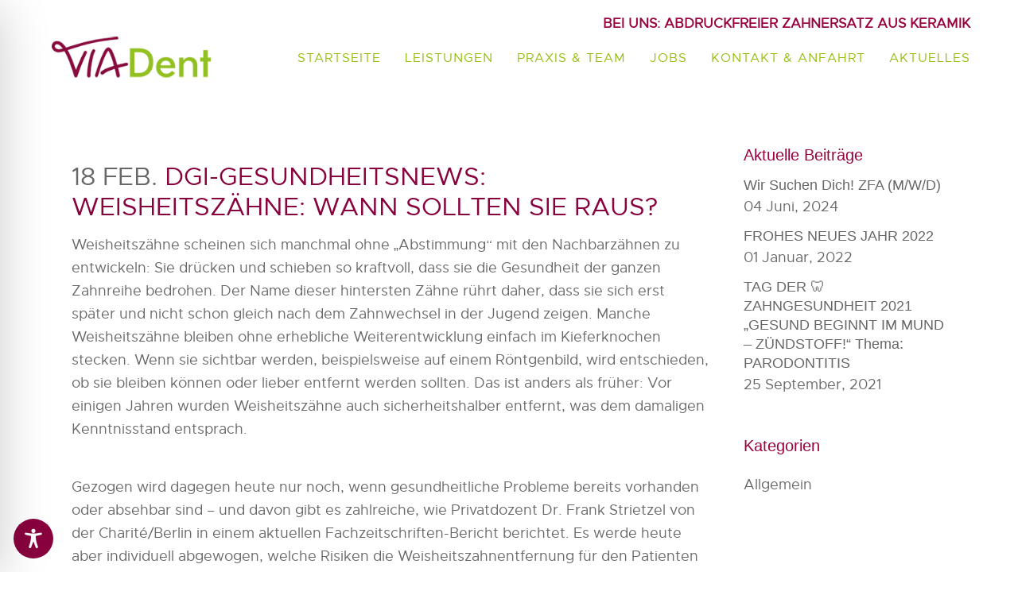

--- FILE ---
content_type: text/html; charset=UTF-8
request_url: https://via-dent.de/2020/02/dgi-gesundheitsnews-weisheitszaehne-wann-sollten-sie-raus/
body_size: 126148
content:
<!DOCTYPE html>
<html lang="de">
<head>
	<meta charset="UTF-8" />
	
				<meta name="viewport" content="width=device-width,initial-scale=1,user-scalable=no">
		
	<link rel="profile" href="http://gmpg.org/xfn/11" />
	<link rel="pingback" href="https://via-dent.de/xmlrpc.php" />

	<meta name='robots' content='index, follow, max-image-preview:large, max-snippet:-1, max-video-preview:-1' />
	<style>img:is([sizes="auto" i], [sizes^="auto," i]) { contain-intrinsic-size: 3000px 1500px }</style>
	
	<!-- This site is optimized with the Yoast SEO plugin v26.1.1 - https://yoast.com/wordpress/plugins/seo/ -->
	<title>Weisheitszähne: Wann sollten sie raus? | VIA-Dent</title>
<style id="rocket-critical-css">@font-face{font-family:Roboto;font-style:normal;font-weight:100;src:local("Roboto"),url(https://via-dent.de/wp-content/plugins/accessibility-onetap/assets/fonts/Roboto/Roboto-Thin.ttf) format("truetype");font-display:swap}@font-face{font-family:Roboto;font-style:normal;font-weight:300;src:local("Roboto"),url(https://via-dent.de/wp-content/plugins/accessibility-onetap/assets/fonts/Roboto/Roboto-Light.ttf) format("truetype");font-display:swap}@font-face{font-family:Roboto;font-style:normal;font-weight:400;src:local("Roboto"),url(https://via-dent.de/wp-content/plugins/accessibility-onetap/assets/fonts/Roboto/Roboto-Regular.ttf) format("truetype");font-display:swap}@font-face{font-family:Roboto;font-style:normal;font-weight:500;src:local("Roboto"),url(https://via-dent.de/wp-content/plugins/accessibility-onetap/assets/fonts/Roboto/Roboto-Medium.ttf) format("truetype");font-display:swap}@font-face{font-family:Roboto;font-style:normal;font-weight:700;src:local("Roboto"),url(https://via-dent.de/wp-content/plugins/accessibility-onetap/assets/fonts/Roboto/Roboto-Bold.ttf) format("truetype");font-display:swap}@font-face{font-family:Roboto;font-style:normal;font-weight:900;src:local("Roboto"),url(https://via-dent.de/wp-content/plugins/accessibility-onetap/assets/fonts/Roboto/Roboto-Black.ttf) format("truetype");font-display:swap}@font-face{font-family:Roboto;font-style:italic;font-weight:100;src:local("Roboto"),url(https://via-dent.de/wp-content/plugins/accessibility-onetap/assets/fonts/Roboto/Roboto-ThinItalic.ttf) format("truetype");font-display:swap}@font-face{font-family:Roboto;font-style:italic;font-weight:300;src:local("Roboto"),url(https://via-dent.de/wp-content/plugins/accessibility-onetap/assets/fonts/Roboto/Roboto-LightItalic.ttf) format("truetype");font-display:swap}@font-face{font-family:Roboto;font-style:italic;font-weight:400;src:local("Roboto"),url(https://via-dent.de/wp-content/plugins/accessibility-onetap/assets/fonts/Roboto/Roboto-Italic.ttf) format("truetype");font-display:swap}@font-face{font-family:Roboto;font-style:italic;font-weight:500;src:local("Roboto"),url(https://via-dent.de/wp-content/plugins/accessibility-onetap/assets/fonts/Roboto/Roboto-MediumItalic.ttf) format("truetype");font-display:swap}@font-face{font-family:Roboto;font-style:italic;font-weight:700;src:local("Roboto"),url(https://via-dent.de/wp-content/plugins/accessibility-onetap/assets/fonts/Roboto/Roboto-BoldItalic.ttf) format("truetype");font-display:swap}@font-face{font-family:Roboto;font-style:italic;font-weight:900;src:local("Roboto"),url(https://via-dent.de/wp-content/plugins/accessibility-onetap/assets/fonts/Roboto/Roboto-BlackItalic.ttf) format("truetype");font-display:swap}.onetap-container-toggle button{border:2px solid transparent!important;background:0 0!important;padding:0!important;width:auto!important;height:auto!important}.onetap-container-toggle button img{box-sizing:border-box!important}.onetap-container-toggle .onetap-toggle{z-index:10000000000000000!important;position:fixed!important;box-shadow:none!important}.onetap-container-toggle .onetap-toggle img{height:60px!important;width:60px!important;background:#0048fe!important;border-radius:50%!important;display:block!important}.onetap-container-toggle .onetap-toggle img.design-size1{padding:10px!important;width:50px!important;height:50px!important}nav.onetap-accessibility.onetap-plugin-onetap{box-sizing:border-box!important;padding:0!important;margin:0!important;text-align:left!important;line-height:1.7!important;letter-spacing:0!important;font-family:system-ui,-apple-system,BlinkMacSystemFont,"Segoe UI",Roboto,"Noto Sans",Ubuntu,Cantarell,"Helvetica Neue",Oxygen,"Fira Sans","Droid Sans",sans-serif!important;font-size:16px!important;max-width:580px!important;max-height:100vh!important;overflow:auto!important;position:fixed!important;z-index:10000000000000000!important;box-shadow:2px 8px 60px -2px rgba(0,0,0,.2)!important;top:0!important}nav.onetap-accessibility.onetap-plugin-onetap *{box-sizing:border-box!important}nav.onetap-accessibility.onetap-plugin-onetap button::before{background:#fff}nav.onetap-accessibility.onetap-plugin-onetap button{border:1px solid transparent!important;background:0 0!important;white-space:normal!important;width:auto!important;height:auto!important;font-family:system-ui,-apple-system,BlinkMacSystemFont,"Segoe UI",Roboto,"Noto Sans",Ubuntu,Cantarell,"Helvetica Neue",Oxygen,"Fira Sans","Droid Sans",sans-serif!important;letter-spacing:0!important;text-transform:none!important;font-weight:400!important;margin:0!important;min-height:auto!important;min-width:auto!important}nav.onetap-accessibility.onetap-plugin-onetap input{margin:0!important}nav.onetap-accessibility.onetap-plugin-onetap a,nav.onetap-accessibility.onetap-plugin-onetap p,nav.onetap-accessibility.onetap-plugin-onetap span{letter-spacing:0!important;text-transform:none!important;font-family:system-ui,-apple-system,BlinkMacSystemFont,"Segoe UI",Roboto,"Noto Sans",Ubuntu,Cantarell,"Helvetica Neue",Oxygen,"Fira Sans","Droid Sans",sans-serif!important;font-weight:400!important}nav.onetap-accessibility.onetap-plugin-onetap a{text-underline-offset:unset!important}nav.onetap-accessibility.onetap-plugin-onetap img{vertical-align:middle!important;display:inline-block!important}nav.onetap-accessibility.onetap-plugin-onetap svg{fill:#111!important}nav.onetap-accessibility.onetap-plugin-onetap header{padding:0!important;margin:0!important;top:unset!important;text-transform:unset!important;overflow:unset!important;width:auto!important;height:auto!important;z-index:unset!important}nav.onetap-accessibility.onetap-plugin-onetap section{padding:0!important;margin:0!important}nav.onetap-accessibility.onetap-plugin-onetap .onetap-container{width:100%!important}nav.onetap-accessibility.onetap-plugin-onetap .onetap-container .onetap-accessibility-settings{background:#eef1f5!important;height:100vh!important;display:block!important}nav.onetap-accessibility.onetap-plugin-onetap .onetap-container .onetap-accessibility-settings header.onetap-header-top{position:relative!important;display:block!important;opacity:1!important}nav.onetap-accessibility.onetap-plugin-onetap .onetap-container .onetap-accessibility-settings header.onetap-header-top::before{content:""!important;background:#0048fe!important;height:320px!important;width:100%!important;position:absolute!important;top:0!important}nav.onetap-accessibility.onetap-plugin-onetap .onetap-container .onetap-accessibility-settings header.onetap-header-top .onetap-languages{box-sizing:border-box!important;align-items:center!important;line-height:20px!important;fill:#fff!important;color:#fff!important;background-color:rgba(255,255,255,.1019607843)!important;border-radius:10rem!important;outline:0!important;Padding:8px 14px 8px 8px!important;min-width:110.969px!important;left:29px!important;top:18px!important;position:absolute!important;display:flex!important;flex-wrap:wrap!important;gap:10px!important;justify-content:space-between!important}nav.onetap-accessibility.onetap-plugin-onetap .onetap-container .onetap-accessibility-settings header.onetap-header-top .onetap-languages .onetap-icon{display:flex!important;flex-wrap:wrap!important;align-items:center!important;height:22px!important;width:22px!important}nav.onetap-accessibility.onetap-plugin-onetap .onetap-container .onetap-accessibility-settings header.onetap-header-top .onetap-languages .onetap-icon img{display:none!important}nav.onetap-accessibility.onetap-plugin-onetap .onetap-container .onetap-accessibility-settings header.onetap-header-top .onetap-languages .onetap-icon img.onetap-active{display:block!important;width:100%!important;height:auto!important}nav.onetap-accessibility.onetap-plugin-onetap .onetap-container .onetap-accessibility-settings header.onetap-header-top .onetap-languages .onetap-text{margin:0!important;padding:0!important}nav.onetap-accessibility.onetap-plugin-onetap .onetap-container .onetap-accessibility-settings header.onetap-header-top .onetap-languages .onetap-text span{margin:0!important;font-size:14px!important;line-height:20px!important;color:#fff!important}nav.onetap-accessibility.onetap-plugin-onetap .onetap-container .onetap-accessibility-settings header.onetap-header-top .onetap-languages .onetap-text img{height:auto!important;max-width:100%!important;border:none!important;border-radius:0!important;box-shadow:none!important;width:10px!important;margin-left:3px!important}nav.onetap-accessibility.onetap-plugin-onetap .onetap-container .onetap-accessibility-settings header.onetap-header-top .onetap-list-of-languages{border-radius:8px!important;background:#eef1f5!important;position:absolute!important;top:65px!important;left:29px!important;min-width:171px!important;z-index:10000000000000000!important}nav.onetap-accessibility.onetap-plugin-onetap .onetap-container .onetap-accessibility-settings header.onetap-header-top .onetap-list-of-languages ul{margin:0!important;padding:20px!important;list-style:none!important;height:500px!important;overflow:auto!important}nav.onetap-accessibility.onetap-plugin-onetap .onetap-container .onetap-accessibility-settings header.onetap-header-top .onetap-list-of-languages ul li{text-decoration:none!important;color:#111!important;font-size:15px!important;line-height:1.6!important;margin-bottom:10px!important;display:flex!important;flex-wrap:wrap!important;flex-direction:row-reverse!important;align-items:center!important;justify-content:start!important;gap:10px!important}nav.onetap-accessibility.onetap-plugin-onetap .onetap-container .onetap-accessibility-settings header.onetap-header-top .onetap-list-of-languages ul li:last-child{margin-bottom:0!important}nav.onetap-accessibility.onetap-plugin-onetap .onetap-container .onetap-accessibility-settings header.onetap-header-top .onetap-list-of-languages ul li button{display:flex!important;flex-wrap:wrap!important;flex-direction:row-reverse!important;gap:10px!important;color:#111!important;box-shadow:none!important;padding:0!important;line-height:normal!important;font-family:system-ui,-apple-system,BlinkMacSystemFont,"Segoe UI",Roboto,"Noto Sans",Ubuntu,Cantarell,"Helvetica Neue",Oxygen,"Fira Sans","Droid Sans",sans-serif!important;letter-spacing:0!important;text-transform:none!important;font-weight:400!important}nav.onetap-accessibility.onetap-plugin-onetap .onetap-container .onetap-accessibility-settings header.onetap-header-top .onetap-list-of-languages ul li button img{width:23px!important;height:auto!important}nav.onetap-accessibility.onetap-plugin-onetap .onetap-container .onetap-accessibility-settings header.onetap-header-top .onetap-close{display:flex;flex-wrap:nowrap!important;justify-content:center!important;align-items:center!important;z-index:10000000000000000!important;padding:8px!important;background:rgba(0,0,0,.1019607843)!important;border-radius:5em!important;top:20px!important;position:fixed!important;font-size:15px!important;line-height:1!important}nav.onetap-accessibility.onetap-plugin-onetap .onetap-container .onetap-accessibility-settings header.onetap-header-top .onetap-close svg{fill:#fff!important;width:15px!important;height:15px!important}nav.onetap-accessibility.onetap-plugin-onetap .onetap-container .onetap-accessibility-settings header.onetap-header-top .onetap-site-container{position:relative!important;top:85px!important;margin-bottom:85px!important}nav.onetap-accessibility.onetap-plugin-onetap .onetap-container .onetap-accessibility-settings header.onetap-header-top .onetap-site-container .onetap-site-info{min-height:235px!important}nav.onetap-accessibility.onetap-plugin-onetap .onetap-container .onetap-accessibility-settings header.onetap-header-top .onetap-site-container .onetap-site-info .onetap-image{width:47px!important;height:auto!important;margin:0 auto!important;margin-bottom:20px!important}nav.onetap-accessibility.onetap-plugin-onetap .onetap-container .onetap-accessibility-settings header.onetap-header-top .onetap-site-container .onetap-site-info .onetap-image svg{width:47px!important;height:41px!important}nav.onetap-accessibility.onetap-plugin-onetap .onetap-container .onetap-accessibility-settings header.onetap-header-top .onetap-site-container .onetap-site-info .onetap-title{margin-bottom:20px!important;text-align:center!important}nav.onetap-accessibility.onetap-plugin-onetap .onetap-container .onetap-accessibility-settings header.onetap-header-top .onetap-site-container .onetap-site-info .onetap-title span{display:block!important;color:#fff!important;padding:0!important;margin:0!important;font-size:28px!important;line-height:32px!important;font-weight:600!important;text-rendering:optimizespeed!important;word-break:break-word!important;text-align:center!important}nav.onetap-accessibility.onetap-plugin-onetap .onetap-container .onetap-accessibility-settings header.onetap-header-top .onetap-site-container .onetap-site-info .onetap-information{display:flex!important;justify-content:center!important;align-items:center!important;gap:15px!important;opacity:.85!important;color:#fff!important}nav.onetap-accessibility.onetap-plugin-onetap .onetap-container .onetap-accessibility-settings header.onetap-header-top .onetap-site-container .onetap-site-info .onetap-information .onetap-desc{margin:-11px 0 0 0!important}nav.onetap-accessibility.onetap-plugin-onetap .onetap-container .onetap-accessibility-settings header.onetap-header-top .onetap-site-container .onetap-site-info .onetap-information .onetap-desc p{text-align:center!important;color:#fff!important;font-weight:400!important;font-size:16px!important;line-height:1.5!important;margin:0!important}nav.onetap-accessibility.onetap-plugin-onetap .onetap-container .onetap-accessibility-settings header.onetap-header-top .onetap-site-container .onetap-site-info .onetap-information .onetap-desc p a{display:inline-block!important;color:#fff!important;text-decoration:underline!important;border:1px solid transparent!important}nav.onetap-accessibility.onetap-plugin-onetap .onetap-container .onetap-accessibility-settings header.onetap-header-top .onetap-site-container .onetap-site-info .onetap-information .onetap-hide-toolbar button{text-align:center!important;color:#fff!important;font-weight:400!important;font-size:16px!important;line-height:1.5!important;padding:2px!important;box-shadow:none!important;position:relative!important;bottom:4px!important}nav.onetap-accessibility.onetap-plugin-onetap .onetap-container .onetap-accessibility-settings header.onetap-header-top .onetap-site-container .onetap-site-info .onetap-information .onetap-hide-toolbar button::before{content:""!important;position:absolute!important;background:#fff!important;border-radius:100%!important;width:5px!important;height:5px!important;top:12px!important;left:-10px!important}nav.onetap-accessibility.onetap-plugin-onetap .onetap-container .onetap-accessibility-settings .onetap-features-container{padding:0 25px 0 25px!important;background:#eef1f5!important}nav.onetap-accessibility.onetap-plugin-onetap .onetap-container .onetap-accessibility-settings .onetap-features-container .onetap-features{background:#fff!important;padding:25px 25px 25px 25px!important;border-radius:12px 12px 12px 12px!important;display:flex!important;flex-wrap:wrap!important;gap:18px!important;position:relative!important;z-index:999!important;width:100%!important}nav.onetap-accessibility.onetap-plugin-onetap .onetap-container .onetap-accessibility-settings .onetap-features-container .onetap-features .onetap-box-feature{box-sizing:border-box!important;position:relative!important;width:calc(33.333% - 12px)!important;padding:1.25em 1.25em 1.25em 1.25em!important;border-style:solid!important;border-width:1px 1px 1px 1px!important;border-color:#ddd!important;border-radius:8px 8px 8px 8px!important;min-height:135px!important;display:flex!important;flex-direction:column!important;justify-content:center!important;align-items:center!important}nav.onetap-accessibility.onetap-plugin-onetap .onetap-container .onetap-accessibility-settings .onetap-features-container .onetap-features .onetap-box-feature .onetap-icon .onetap-icon-animation{font-size:30px!important;margin-bottom:15px!important;display:block!important}nav.onetap-accessibility.onetap-plugin-onetap .onetap-container .onetap-accessibility-settings .onetap-features-container .onetap-features .onetap-box-feature .onetap-icon .onetap-icon-animation svg{width:1em!important;height:1em!important;display:block!important;fill:#111!important}nav.onetap-accessibility.onetap-plugin-onetap .onetap-container .onetap-accessibility-settings .onetap-features-container .onetap-features .onetap-box-feature .onetap-title span{display:block!important;font-size:14px!important;color:#111!important;margin:0 0 17px 0!important;text-align:center!important;line-height:1.2!important;word-break:break-word!important;letter-spacing:0!important;text-transform:none!important;font-family:system-ui,-apple-system,BlinkMacSystemFont,"Segoe UI",Roboto,"Noto Sans",Ubuntu,Cantarell,"Helvetica Neue",Oxygen,"Fira Sans","Droid Sans",sans-serif!important;font-weight:400!important}nav.onetap-accessibility.onetap-plugin-onetap .onetap-container .onetap-accessibility-settings .onetap-features-container .onetap-features .onetap-box-feature .onetap-title p.onetap-option-levels{display:flex!important;margin:0!important;justify-content:center!important}nav.onetap-accessibility.onetap-plugin-onetap .onetap-container .onetap-accessibility-settings .onetap-features-container .onetap-features .onetap-box-feature .onetap-title p.onetap-option-levels span.onetap-level{height:4px!important;background:#d4dae3!important;width:28.9px!important;border-radius:8px!important;display:block!important;margin:0!important}nav.onetap-accessibility.onetap-plugin-onetap .onetap-container .onetap-accessibility-settings .onetap-features-container .onetap-features .onetap-box-feature .onetap-title p.onetap-option-levels span.onetap-level.onetap-level2{margin:0 2px!important}nav.onetap-accessibility.onetap-plugin-onetap .onetap-container .onetap-accessibility-settings .onetap-feature-content{padding:25px 25px 0 25px!important;margin-top:-4.5em!important}nav.onetap-accessibility.onetap-plugin-onetap .onetap-container .onetap-accessibility-settings .onetap-features-container .onetap-features .onetap-remove-margin-title{margin-top:1px!important}nav.onetap-accessibility.onetap-plugin-onetap .onetap-container .onetap-accessibility-settings .onetap-features-container .onetap-features .onetap-remove-margin-title .onetap-title span{margin:0!important}nav.onetap-accessibility.onetap-plugin-onetap .onetap-container .onetap-accessibility-settings .onetap-divider-container{background:#eef1f5!important;padding:1em 25px 0 25px!important;width:100%!important;min-height:auto!important;margin:0!important}nav.onetap-accessibility.onetap-plugin-onetap .onetap-container .onetap-accessibility-settings .onetap-divider-container .onetap-divider{padding-top:15px!important;padding-bottom:15px!important}nav.onetap-accessibility.onetap-plugin-onetap .onetap-container .onetap-accessibility-settings .onetap-divider-container .onetap-divider .onetap-divider-separator{display:flex!important;flex-wrap:wrap!important;align-items:center!important;margin:0!important}nav.onetap-accessibility.onetap-plugin-onetap .onetap-container .onetap-accessibility-settings .onetap-divider-container .onetap-divider .onetap-divider-separator::after,nav.onetap-accessibility.onetap-plugin-onetap .onetap-container .onetap-accessibility-settings .onetap-divider-container .onetap-divider .onetap-divider-separator::before{content:""!important;display:block!important;flex-grow:1!important;border-block-start:1px solid #d4dae3!important}nav.onetap-accessibility.onetap-plugin-onetap .onetap-container .onetap-accessibility-settings .onetap-divider-container .onetap-divider .onetap-divider-separator .onetap-divider__text{color:#666c76!important;font-size:.875em!important;font-weight:600!important;text-transform:uppercase!important;line-height:20px!important;margin:0 10px!important;flex-shrink:0!important;max-width:95%!important}nav.onetap-accessibility.onetap-plugin-onetap .onetap-container .onetap-accessibility-settings .onetap-footer-bottom{display:none!important}nav.onetap-accessibility.onetap-plugin-onetap .onetap-container .onetap-accessibility-settings .onetap-footer-bottom .onetap-accessibility-container{margin-bottom:10px!important;padding:25px 25px 25px 25px!important;border-style:solid!important;border-width:0 0 1px 0!important;border-color:#ddd!important;line-height:1.5!important;display:none!important}nav.onetap-accessibility.onetap-plugin-onetap .onetap-container .onetap-accessibility-settings .onetap-footer-bottom .onetap-accessibility-container ul.onetap-icon-list-items{list-style-type:none!important;margin:0!important;padding:0!important}nav.onetap-accessibility.onetap-plugin-onetap .onetap-container .onetap-accessibility-settings .onetap-footer-bottom .onetap-accessibility-container ul.onetap-icon-list-items li.onetap-icon-list-item{display:flex!important;flex-wrap:wrap!important;font-size:inherit!important;align-items:center!important;margin:0!important;padding:0!important;position:relative!important;list-style-type:none!important}nav.onetap-accessibility.onetap-plugin-onetap .onetap-container .onetap-accessibility-settings .onetap-footer-bottom .onetap-accessibility-container ul.onetap-icon-list-items li.onetap-icon-list-item .onetap-icon-list-icon{display:flex!important;flex-wrap:wrap!important;position:relative!important;top:0!important}nav.onetap-accessibility.onetap-plugin-onetap .onetap-container .onetap-accessibility-settings .onetap-footer-bottom .onetap-accessibility-container ul.onetap-icon-list-items li.onetap-icon-list-item .onetap-icon-list-icon svg{margin-right:3.5px!important;width:14px!important;height:14px!important;color:#666c76!important}nav.onetap-accessibility.onetap-plugin-onetap .onetap-container .onetap-accessibility-settings .onetap-footer-bottom .onetap-accessibility-container ul.onetap-icon-list-items li.onetap-icon-list-item .onetap-icon-list-text{padding-left:5px!important;color:#666c76!important}nav.onetap-accessibility.onetap-plugin-onetap .onetap-container .onetap-accessibility-settings .onetap-footer-bottom .onetap-divider-container{background:#fff!important;padding:0!important}nav.onetap-accessibility.onetap-plugin-onetap .onetap-container .accessibility-status-wrapper{padding:25px 25px 25px 25px!important;margin-top:-4.5em!important}nav.onetap-accessibility.onetap-plugin-onetap .onetap-container .accessibility-status-wrapper .accessibility-status-text{font-size:14px!important;color:#334155!important;line-height:22px!important;font-weight:400!important;background:#fff!important;padding:25px 25px 25px 25px!important;border-radius:12px!important;position:relative!important;z-index:999!important}nav.onetap-accessibility.onetap-plugin-onetap .onetap-container .accessibility-status-wrapper .accessibility-status-text button{display:flex!important;align-items:center!important;gap:5px!important;margin-bottom:20px!important;background:#edf1f5!important;font-size:.875rem!important;font-weight:400!important;line-height:20px!important;fill:#334155!important;color:#334155!important;border-radius:.375rem .375rem .375rem .375rem!important;padding:6px 10px 6px 10px!important}nav.onetap-accessibility.onetap-plugin-onetap .onetap-container .accessibility-status-wrapper .accessibility-status-text button svg{fill:#111!important;width:18px!important}nav.onetap-accessibility.onetap-plugin-onetap .onetap-container .toolbar-hide-duration{padding:25px 25px 25px 25px!important;margin-top:-4.5em!important}nav.onetap-accessibility.onetap-plugin-onetap .onetap-container .toolbar-hide-duration .box-hide-duration{font-size:14px!important;color:#334155!important;line-height:22px!important;font-weight:400!important;background:#fff!important;padding:25px 25px 25px 25px!important;border-radius:12px!important;position:relative!important;z-index:999!important}nav.onetap-accessibility.onetap-plugin-onetap .onetap-container .toolbar-hide-duration .box-hide-duration form fieldset{padding:0!important;margin:0!important;border:none!important}nav.onetap-accessibility.onetap-plugin-onetap .onetap-container .toolbar-hide-duration .box-hide-duration form fieldset legend{display:none!important}nav.onetap-accessibility.onetap-plugin-onetap .onetap-container .toolbar-hide-duration .box-hide-duration button{display:flex!important;align-items:center!important;gap:5px!important;font-size:.875rem!important;background:0 0!important;border:1px solid #e9eaeb!important;font-weight:500!important;line-height:20px!important;fill:#334155!important;color:#334155!important;border-radius:.375rem .375rem .375rem .375rem!important;padding:8px 12px!important}nav.onetap-accessibility.onetap-plugin-onetap .onetap-container .toolbar-hide-duration .box-hide-duration span.title{font-size:20px!important;font-weight:500!important;line-height:28px!important;color:#111!important;margin:0 0 16px 0!important}nav.onetap-accessibility.onetap-plugin-onetap .onetap-container .toolbar-hide-duration .box-hide-duration span.title{display:block!important}nav.onetap-accessibility.onetap-plugin-onetap .onetap-container .toolbar-hide-duration .box-hide-duration form label{padding:18px!important;border:1px solid #e9eaeb!important;color:#111!important;width:100%!important;border-radius:12px!important;display:flex!important;flex-wrap:wrap!important;align-items:center!important;gap:8px!important;margin-bottom:12px!important}nav.onetap-accessibility.onetap-plugin-onetap .onetap-container .toolbar-hide-duration .box-hide-duration form label:last-child{margin-bottom:25px!important}nav.onetap-accessibility.onetap-plugin-onetap .onetap-container .toolbar-hide-duration .box-hide-duration form label input{accent-color:#0048fe!important}nav.onetap-accessibility.onetap-plugin-onetap .onetap-container .toolbar-hide-duration .box-hide-duration .box-btn-action{display:flex!important;flex-wrap:wrap!important;align-items:center!important;justify-content:flex-start!important;gap:16px!important}nav.onetap-accessibility.onetap-plugin-onetap .onetap-container .toolbar-hide-duration .box-hide-duration .box-btn-action button.hide-toolbar{color:#fff!important;background:#0048fe!important}.onetap-markup-reading-line{display:none!important;background:#000!important;width:100%!important;min-width:100%!important;left:0!important;box-sizing:border-box!important;height:12px!important;border:solid 3px #fff300!important;border-radius:5px!important;position:absolute!important;z-index:999999999!important}.onetap-markup-reading-mask{display:none!important;position:fixed!important;left:0!important;width:100%!important;background:rgba(0,0,0,.5)!important;z-index:10000000000000000!important}.onetap-markup-reading-mask.onetap-top{top:0!important}.onetap-markup-reading-mask.onetap-bottom{bottom:0!important}.onetap-markup-text-magnifier{color:#fff!important;font-size:36px!important;position:absolute!important;padding:16px!important;border-radius:4px!important;background:#333!important;line-height:1.5!important;z-index:999999999!important;word-break:break-word!important;width:-moz-fit-content!important;width:fit-content!important}@media only screen and (max-width:576px){nav.onetap-accessibility.onetap-plugin-onetap{width:100%!important}nav.onetap-accessibility.onetap-plugin-onetap .onetap-container .onetap-accessibility-settings header.onetap-header-top .onetap-languages{left:10px!important}nav.onetap-accessibility.onetap-plugin-onetap .onetap-container .onetap-accessibility-settings header.onetap-header-top .onetap-site-container .onetap-site-info .onetap-title span{font-size:1.5em!important}nav.onetap-accessibility.onetap-plugin-onetap .onetap-container .onetap-accessibility-settings .onetap-features-container{padding:10px!important}nav.onetap-accessibility.onetap-plugin-onetap .onetap-container .onetap-accessibility-settings .onetap-features-container .onetap-features{padding:18px!important}nav.onetap-accessibility.onetap-plugin-onetap .onetap-container .onetap-accessibility-settings .onetap-features-container .onetap-features .onetap-box-feature{width:calc(50% - 9px)!important;padding:15px!important}nav.onetap-accessibility.onetap-plugin-onetap .onetap-container .onetap-accessibility-settings .onetap-features-container .onetap-features .onetap-box-feature .onetap-title p.onetap-option-levels{justify-content:center!important}nav.onetap-accessibility.onetap-plugin-onetap .onetap-container .onetap-accessibility-settings .onetap-features-container .onetap-features .onetap-box-feature .onetap-title p.onetap-option-levels span.onetap-level{width:20px!important}}.kiko-arrow-up:before{content:'\f090'}@font-face{font-display:swap;font-family:'Kiko';src:url(https://via-dent.de/wp-content/themes/bridge/css/kiko/webfonts/fontkikolight.eot) format("embedded-opentype"),url(https://via-dent.de/wp-content/themes/bridge/css/kiko/webfonts/fontkikolight.woff) format("woff"),url(https://via-dent.de/wp-content/themes/bridge/css/kiko/webfonts/fontkikolight.woff2) format("woff2"),url(https://via-dent.de/wp-content/themes/bridge/css/kiko/webfonts/fontkikolight.otf) format("opentype"),url(https://via-dent.de/wp-content/themes/bridge/css/kiko/webfonts/fontkikolight.svg) format("svg");font-weight:300;font-style:light}@font-face{font-display:swap;font-family:'Kiko';src:url(https://via-dent.de/wp-content/themes/bridge/css/kiko/webfonts/fontkikoreg.eot) format("embedded-opentype"),url(https://via-dent.de/wp-content/themes/bridge/css/kiko/webfonts/fontkikoreg.woff) format("woff"),url(https://via-dent.de/wp-content/themes/bridge/css/kiko/webfonts/fontkikoreg.woff2) format("woff2"),url(https://via-dent.de/wp-content/themes/bridge/css/kiko/webfonts/fontkikoreg.otf) format("opentype"),url(https://via-dent.de/wp-content/themes/bridge/css/kiko/webfonts/fontkikoreg.svg) format("svg");font-weight:normal;font-style:normal}.kikor{font-family:'Kiko';font-weight:normal}@font-face{font-display:swap;font-family:'Kiko';src:url(https://via-dent.de/wp-content/themes/bridge/css/kiko/webfonts/fontkikosolid.eot) format("embedded-opentype"),url(https://via-dent.de/wp-content/themes/bridge/css/kiko/webfonts/fontkikosolid.woff) format("woff"),url(https://via-dent.de/wp-content/themes/bridge/css/kiko/webfonts/fontkikosolid.woff2) format("woff2"),url(https://via-dent.de/wp-content/themes/bridge/css/kiko/webfonts/fontkikosolid.otf) format("opentype"),url(https://via-dent.de/wp-content/themes/bridge/css/kiko/webfonts/fontkikosolid.svg) format("svg");font-weight:600;font-style:bold}.sticky{opacity:1}.clearfix:after,.clearfix:before{content:" ";display:table}article,aside,footer,header,nav,section{display:block}.clearfix:after{clear:both}a,article,aside,body,div,fieldset,footer,form,h2,h5,header,html,i,img,label,legend,li,nav,p,section,span,strong,ul{background:0 0;border:0;margin:0;padding:0;vertical-align:baseline;outline:0}a img{border:none}img{max-width:100%;height:auto;image-rendering:optimizeQuality;vertical-align:middle}h2,h5{color:#303030}h2{font-size:24px;line-height:1.384615384615385em;text-transform:uppercase;letter-spacing:1px;font-weight:600}h5{font-size:15px;line-height:1.571428571428571em;text-transform:uppercase;letter-spacing:1px;font-weight:600}h5 a{color:#303030}a,p a{color:#303030;text-decoration:none}ul{list-style-position:inside}.wrapper,body{background-color:#f6f6f6}html{height:100%;margin:0!important}body{font-family:Raleway,sans-serif;font-size:14px;line-height:26px;color:#818181;font-weight:400;overflow-y:scroll;overflow-x:hidden!important;-webkit-font-smoothing:antialiased}.wrapper{position:relative;z-index:1000;left:0}.wrapper_inner{width:100%;overflow:hidden}.q_logo a,.q_logo img{display:block}header{width:100%;display:inline-block;margin:0;vertical-align:middle;position:relative;z-index:110;-webkit-backface-visibility:hidden}header .header_inner_left{position:absolute;left:45px;top:0}.header_bottom,.header_inner_right,.header_top,.q_logo,.q_logo a{position:relative}.header_inner_right{float:right;z-index:110}.header_top{z-index:111;line-height:33px;height:33px;padding:0;font-size:13px;background-color:#fff}.header_top .left{float:left;height:100%}.header_top .right{float:right;height:100%}.header_top .right .inner>div{border-left:0;float:left}.header_bottom{padding:0 45px;background-color:#fff}.logo_wrapper{height:100px;float:left}.q_logo{top:50%;left:0}.q_logo a{visibility:hidden}.q_logo img{opacity:1;position:absolute;top:-50%;width:auto!important;max-width:none}.q_logo img.dark,.q_logo img.light,.q_logo img.mobile,.q_logo img.sticky{opacity:0}header.fixed{width:100%;position:fixed;z-index:110;top:0;left:0}header:not(.centered_logo) .q_logo img{height:100%}nav.main_menu{position:absolute;top:0;left:50%;z-index:100;text-align:left}nav.main_menu.right{position:relative;left:auto;float:right}nav.main_menu ul{list-style:none;margin:0;padding:0}nav.main_menu>ul{left:-50%;position:relative}nav.main_menu.right>ul{left:auto}nav.main_menu ul li{display:inline-block;float:left;padding:0;margin:0;background-repeat:no-repeat;background-position:right}nav.main_menu ul li a{color:#777;font-weight:400;text-decoration:none;display:inline-block;position:relative;line-height:100px;padding:0;margin:0}nav.main_menu>ul>li>a>i.menu_icon{margin-right:7px}nav.main_menu>ul>li>a{display:inline-block;height:100%;background-color:transparent}nav.main_menu>ul>li>a>i.blank{display:none}nav.main_menu>ul>li>a{position:relative;padding:0 17px;color:#9d9d9d;text-transform:uppercase;font-weight:600;font-size:13px;letter-spacing:1px}header:not(.with_hover_bg_color) nav.main_menu>ul>li>a>span:not(.plus){position:relative;display:inline-block;line-height:initial}.drop_down ul{list-style:none}.drop_down ul li{position:relative}.drop_down .second{left:0;margin:0;top:100%;position:absolute;display:block;visibility:hidden;overflow:hidden;opacity:0;z-index:10}.drop_down .second .inner{position:relative;padding:0;display:block;z-index:997}.drop_down .second .inner>ul,li.narrow .second .inner ul{display:inline-block;position:relative;background-color:#262626;border-color:#3d3d3d}li.narrow .second .inner ul{padding:7px 0}.drop_down .second .inner ul li{display:block;padding:0 15px;position:relative;float:none;height:auto;background:0;width:190px}li.narrow .second .inner ul li:last-child{border-bottom:none}.drop_down .second .inner ul li a{display:block;font-weight:600;color:#9d9d9d;height:auto;line-height:16px;margin:0;padding:9px 0;font-size:11px;text-transform:uppercase;letter-spacing:1px}.drop_down .second .inner>ul>li:last-child>a,.drop_down .second .inner>ul>li>ul>li:last-child>a{border-bottom:0}.drop_down .narrow .second .inner ul li{padding:0;width:225px}.drop_down .narrow .second .inner ul li a{padding-left:20px;padding-right:20px}.drop_down .wide .second .inner ul li.sub a,.drop_down .wide .second ul li a{background:0}.drop_down .second i{display:none}.drop_down .second .inner ul li ul{position:absolute;left:100%;top:-7px;height:auto;display:none;z-index:10;overflow:visible}.drop_down .second .inner ul li.sub ul li a{background:0 0}.drop_down .second .inner .widget{padding:0 20px}.drop_down .second ul li{border-bottom-width:1px;border-bottom-color:#3d3d3d}.drop_down .wide .second ul{padding:15px 10px}.drop_down .wide .second ul li{float:left;width:249px;padding:0 10px;border-left:1px solid #3d3d3d;border-bottom:0}.drop_down .wide .second ul li a,.drop_down .wide .second>.inner>ul>li.sub>ul>li>a{padding:11px 9px}.drop_down .wide:not(.right_position) .second ul li:first-child{border-left-color:transparent}.drop_down .wide .second ul li:last-child{margin-right:0}.drop_down .wide .second ul li:nth-child(4n+1){clear:both}.drop_down .second .inner ul li.sub a i.q_menu_arrow{display:inline-block;float:right;position:relative;top:2px;font-size:12px;color:#888}.drop_down .wide .second .inner ul li.sub a i.q_menu_arrow{display:none}.drop_down .wide .second .inner>ul>li>a{color:#fff;border-bottom:0;text-transform:uppercase;letter-spacing:1px;font-weight:600;margin-bottom:7px;font-size:13px}.drop_down .wide .second ul li ul{display:block;left:0;padding:0;position:relative;top:0;visibility:visible;background-color:transparent!important}.drop_down .wide .second ul li ul li{z-index:1;padding:0;margin:0;border:0}nav.mobile_menu{background-color:#fff}.mobile_menu_button{display:none;float:left;height:100px;margin:0 20px 0 0}.mobile_menu_button span{width:19px;height:17px;font-size:14px;z-index:50;display:table-cell;position:relative;vertical-align:middle}nav.mobile_menu,nav.mobile_menu ul{display:none;width:100%;position:relative}nav.mobile_menu{float:left;top:0;text-align:left;overflow:hidden;z-index:100}nav.mobile_menu ul{list-style:none;padding:0;margin:0}nav.mobile_menu>ul{margin-bottom:-1px!important}nav.mobile_menu ul li{margin:0;padding:0;position:relative;-webkit-transform:translateZ(0)}nav.mobile_menu ul li,nav.mobile_menu ul li ul li{border-bottom:1px solid #eaeaea}nav.mobile_menu ul li:last-child{border:0!important}nav.mobile_menu ul>li.has_sub>span.mobile_arrow{display:inline-block;float:right;height:46px;line-height:46px;margin:0;padding:0 10px 0 0;position:absolute;top:0;right:0;text-align:right;width:50px;z-index:9000}nav.mobile_menu ul li span.mobile_arrow i{color:#888}nav.mobile_menu ul>li>span.mobile_arrow i{display:none}nav.mobile_menu ul>li.has_sub>span.mobile_arrow i{display:inline}nav.mobile_menu ul>li.has_sub>span.mobile_arrow i.fa-angle-down{display:none}nav.mobile_menu ul li a{font-size:13px;font-weight:400;color:#888;padding:10px 0;display:block;position:relative;text-transform:none;line-height:26px;letter-spacing:0}nav.mobile_menu ul li ul li{margin:0 0 0 20px}.side_menu_button_wrapper{display:table}.side_menu_button{display:table-cell;vertical-align:middle;height:100px}.content,.content .container{background-color:#f6f6f6}.mobile_menu_button span{color:#9d9d9d}.container,.content .container .container_inner{padding:0}.container,.content{z-index:100;position:relative}.content{margin-top:0}.container{width:100%}.container_inner{width:1100px;margin:0 auto}.title{display:block;position:relative}.two_columns_75_25{width:100%}.two_columns_75_25>.column1{width:75%;float:left}.two_columns_75_25>.column1>.column_inner{padding:0 20px 0 0}.two_columns_75_25>.column2{width:25%;float:left}.two_columns_75_25>.column2>.column_inner{padding:0 0 0 20px}.title{width:100%;height:100px;text-align:left;z-index:101;border-bottom-color:#eee}#back_to_top span{text-align:center}.latest_post_holder,.latest_post_holder>ul{display:inline-block}.latest_post_holder{position:relative;vertical-align:middle;width:100%}.latest_post_holder li:last-child .latest_post{border-bottom:none}.latest_post_holder>ul{list-style:none;width:100%;position:relative;margin:0;padding:0}.latest_post_holder>ul>li{display:block;position:relative;padding-top:15px}.latest_post_holder>ul>li:first-child{padding-top:0}.latest_post,.latest_post a img{display:block;position:relative}.latest_post_image{width:95px;float:left}.latest_post_image img{width:100%;float:left}.latest_post_text{display:block;width:auto}.latest_post_holder.image_in_box .latest_post_text{padding:0 0 0 116px}.latest_post_inner{margin:0 0 10px!important}.latest_post_holder.image_in_box .latest_post_text_inner{display:table-cell;vertical-align:middle}.latest_post_holder.image_in_box .latest_post_inner{display:table;width:100%;margin:0!important}.latest_post_inner .post_infos{display:block;font-weight:500}.latest_post_holder.image_in_box .latest_post_text .latest_post_title{margin:-3px 0 2px}.blog_holder article{display:inline-block;width:100%;margin:0 0 60px}.blog_holder.blog_single article{margin:0}.single-post .blog_single p{margin-bottom:22px}.blog_single.blog_holder article .post_text .post_text_inner{padding-left:0;padding-right:0;padding-bottom:0;background-color:transparent}.blog_holder article .post_content_holder{width:100%}.blog_holder article .post_image,.blog_holder article .post_image img{position:relative;width:100%;display:block}.blog_holder article .post_text .post_text_inner{padding:23px 23px 35px;background-color:#fff}.blog_holder article .post_text h2 .date{color:#bebebe}.blog_holder article .post_info{display:inline-block;width:100%;margin:0 0 18px;color:#bebebe;font-weight:500}.blog_holder article .post_info a{color:#bebebe}.blog_holder.blog_single article h2{display:block}.container aside{position:relative;z-index:11}aside .widget a{font-weight:400}aside .widget ul{list-style:none;padding:0}aside .widget li{margin:0 0 10px}aside .widget li:last-child,aside .widget.qode_latest_posts_widget li{margin:0}aside .widget h5{margin-bottom:14px}aside .widget.posts_holder li{padding:7px 0;margin:0}aside .widget a{color:inherit}aside .widget{margin:0 0 42px}footer{display:block;width:100%;margin:0 auto;z-index:100;position:relative}.footer_top h5{color:#fff;margin:0 0 22px}.footer_top .textwidget,.footer_top p{color:#818181;word-wrap:break-word}.footer_top .four_columns .column2 .column_inner>div{margin:0 0 0 15px}#back_to_top{color:#cdcdcd;height:auto;position:fixed;bottom:65px;margin:0;z-index:10000;right:25px;opacity:0;filter:alpha(opacity=0);visibility:hidden;-webkit-backface-visibility:hidden}#back_to_top>span{width:52px;height:52px;line-height:52px;text-decoration:none;-o-border-radius:52px;-moz-border-radius:52px;-webkit-border-radius:52px;border-radius:52px;border:2px solid #e8e8e8;background:0 0}#back_to_top span span{font-size:22px;color:#b0b0b0;line-height:52px}.header_top_bottom_holder{position:relative}:-moz-placeholder,:-ms-input-placeholder,::-moz-placeholder,::-webkit-input-placeholder{color:#959595;margin:10px 0 0}.side_menu_button{position:relative}@media only screen and (max-width:1200px){.container_inner{width:950px}.drop_down .wide .second ul li{width:207px}.drop_down .wide .second .inner>ul>li>a{line-height:1.4em}}@media only screen and (max-width:1000px){.container_inner{width:768px}.header_inner_left,header{position:relative!important;left:0!important;margin-bottom:0}.content{margin-bottom:0!important}header{top:0!important;margin-top:0!important;display:block}.header_top{height:auto;display:block!important}.header_top .left,.header_top .right{text-align:center;float:none}.header_top .inner{display:inline-block;margin:0 0 -4px}.header_bottom{background-color:#fff!important}header .q_logo img.mobile{display:block!important;opacity:1!important;position:relative;margin:0 auto}header .q_logo img.dark,header .q_logo img.light,header .q_logo img.normal,header .q_logo img.sticky{display:none!important}.logo_wrapper{position:absolute}.main_menu{display:none!important}nav.mobile_menu{display:block}.logo_wrapper,.mobile_menu_button{display:table}nav.mobile_menu>ul{width:768px;margin:0 auto}.logo_wrapper{height:100px!important;left:50%}.q_logo{display:table-cell;position:relative;top:auto;vertical-align:middle}.q_logo a{left:-50%;width:auto!important}.q_logo img{top:0;left:0}.title{height:auto!important;padding:30px 0!important}.side_menu_button{height:100px!important}.header_top .right .inner>div{border-right:0}.header_top .right .inner>div:first-child{border-left:0}.content{margin-top:0!important}}@media only screen and (max-width:768px){.container_inner{width:600px}nav.mobile_menu>ul{width:600px}.title{padding:25px 0!important}.footer_responsive_adv .footer_top .footer_col1>.column_inner>div,.footer_responsive_adv .footer_top .footer_col2>.column_inner>div{margin:0}.qode-content-sidebar-responsive .content .container>.container_inner.default_template_holder>.grid2>*>*{padding:0}.qode-content-sidebar-responsive .content .container>.container_inner.default_template_holder>.grid2>*{width:100%}}@media only screen and (max-width:600px){.container_inner{width:420px}nav.mobile_menu>ul{width:420px}.two_columns_75_25 .column1,.two_columns_75_25 .column2{width:100%}.two_columns_75_25 .column1 .column_inner,.two_columns_75_25 .column2 .column_inner,.two_columns_75_25.grid2 .column1 .column_inner,.two_columns_75_25.grid2 .column2 .column_inner{padding:0}.title{padding:15px 0!important}.latest_post_holder>ul>li{width:100%!important;margin:0 0 25px!important}.footer_top .four_columns .column2 .column_inner>div{margin:0}}@media only screen and (max-width:480px){.container_inner{width:300px}.header_bottom{padding:0 25px}nav.mobile_menu>ul{width:auto}.footer_top .column_inner>div:not(.qode_separator_widget){margin:0 0 25px!important}}@media only screen and (max-width:420px){.header_bottom{padding:0 15px}}@media only screen and (max-width:350px){.container_inner{width:95%}}.q_logo{left:20px!important}.single-post .blog_single p{margin-bottom:11px!important}.drop_down .second .inner ul li a{color:#333!important;font-weight:600}ul li,ul li span{font-family:metropolisregular,sans-serif}#nav-menu-item-1617 a span,#nav-menu-item-1473 a span,#nav-menu-item-1001 a span{color:#94BE0E!important}.menu-item-has-children>a>span{color:#94BE0E!important}.sub ul li a{border:none!important}nav.main_menu>ul>li>a{color:#94BE0E!important;font-weight:600}.single .blog_single .post_info{display:none}@media (min-width:765px){p,h2{-webkit-hyphens:auto;-ms-hyphens:auto;hyphens:auto}}@media (max-width:1000px){h2{hyphens:auto}p,ul li{-webkit-hyphens:auto;-ms-hyphens:auto;hyphens:auto}p{-webkit-hyphens:auto;-ms-hyphens:auto;hyphens:auto}}@media (max-width:767px){h2{font-size:24px;line-height:29px}}@font-face{font-display:swap;font-family:'metropolisregular';src:url(https://via-dent.de/wp-content/themes/bridge-child/fonts/metropolis-regular-webfont.woff2) format('woff2'),url(https://via-dent.de/wp-content/themes/bridge-child/fonts/metropolis-regular-webfont.woff) format('woff');font-weight:normal;font-style:normal}h2{font-family:'metropolisregular'}:root{--direction-multiplier:1}.elementor *,.elementor :after,.elementor :before{box-sizing:border-box}.elementor a{box-shadow:none;text-decoration:none}.elementor img{border:none;border-radius:0;box-shadow:none;height:auto;max-width:100%}.elementor-element{--flex-direction:initial;--flex-wrap:initial;--justify-content:initial;--align-items:initial;--align-content:initial;--gap:initial;--flex-basis:initial;--flex-grow:initial;--flex-shrink:initial;--order:initial;--align-self:initial;align-self:var(--align-self);flex-basis:var(--flex-basis);flex-grow:var(--flex-grow);flex-shrink:var(--flex-shrink);order:var(--order)}:root{--page-title-display:block}.elementor-section{position:relative}.elementor-section .elementor-container{display:flex;margin-left:auto;margin-right:auto;position:relative}@media (max-width:1024px){.elementor-section .elementor-container{flex-wrap:wrap}}.elementor-section.elementor-section-boxed>.elementor-container{max-width:1140px}.elementor-widget-wrap{align-content:flex-start;flex-wrap:wrap;position:relative;width:100%}.elementor:not(.elementor-bc-flex-widget) .elementor-widget-wrap{display:flex}.elementor-widget-wrap>.elementor-element{width:100%}.elementor-widget{position:relative}.elementor-column{display:flex;min-height:1px;position:relative}.elementor-column-gap-default>.elementor-column>.elementor-element-populated{padding:10px}@media (min-width:768px){.elementor-column.elementor-col-100{width:100%}}@media (max-width:767px){.elementor-column{width:100%}}@media (prefers-reduced-motion:no-preference){html{scroll-behavior:smooth}}.elementor-kit-2908{--e-global-color-primary:#6EC1E4;--e-global-color-secondary:#54595F;--e-global-color-text:#7A7A7A;--e-global-color-accent:#61CE70;--e-global-color-1eb199cc:#4054B2;--e-global-color-60645e42:#23A455;--e-global-color-2257510a:#000;--e-global-color-2ec1234e:#FFF;--e-global-color-25c10c10:#020101;--e-global-color-6ffcdfaf:#88023E;--e-global-color-570cd9c0:#94BE0E;--e-global-color-7e6cfd24:#F8F8F8;--e-global-typography-primary-font-family:"Roboto";--e-global-typography-primary-font-weight:600;--e-global-typography-secondary-font-family:"Roboto Slab";--e-global-typography-secondary-font-weight:400;--e-global-typography-text-font-family:"Roboto";--e-global-typography-text-font-weight:400;--e-global-typography-accent-font-family:"Roboto";--e-global-typography-accent-font-weight:500}.elementor-section.elementor-section-boxed>.elementor-container{max-width:1140px}@media (max-width:1024px){.elementor-section.elementor-section-boxed>.elementor-container{max-width:1024px}}@media (max-width:767px){.elementor-section.elementor-section-boxed>.elementor-container{max-width:767px}}.clearfix::before,.clearfix::after{content:" ";display:table;clear:both}</style>
	<meta name="description" content="Weisheitszähne: Wann sollten sie raus? ✅ Zahnarztpraxis VIA-Dent in Ötisheim bei Mühlacker &amp; Pforzheim klärt auf. ✆ 07041 – 8180 05 ✭" />
	<link rel="canonical" href="https://via-dent.de/2020/02/dgi-gesundheitsnews-weisheitszaehne-wann-sollten-sie-raus/" />
	<meta property="og:locale" content="de_DE" />
	<meta property="og:type" content="article" />
	<meta property="og:title" content="Weisheitszähne: Wann sollten sie raus? | VIA-Dent" />
	<meta property="og:description" content="Weisheitszähne: Wann sollten sie raus? ✅ Zahnarztpraxis VIA-Dent in Ötisheim bei Mühlacker &amp; Pforzheim klärt auf. ✆ 07041 – 8180 05 ✭" />
	<meta property="og:url" content="https://via-dent.de/2020/02/dgi-gesundheitsnews-weisheitszaehne-wann-sollten-sie-raus/" />
	<meta property="og:site_name" content="Zahnarzt­praxis VIA-Dent" />
	<meta property="article:published_time" content="2020-02-18T08:53:47+00:00" />
	<meta property="og:image" content="https://via-dent.de/wp-content/uploads/zahnarztpraxis-oetisheim-team.jpg" />
	<meta property="og:image:width" content="1020" />
	<meta property="og:image:height" content="666" />
	<meta property="og:image:type" content="image/jpeg" />
	<meta name="author" content="Via Dent" />
	<meta name="twitter:card" content="summary_large_image" />
	<meta name="twitter:label1" content="Verfasst von" />
	<meta name="twitter:data1" content="Via Dent" />
	<meta name="twitter:label2" content="Geschätzte Lesezeit" />
	<meta name="twitter:data2" content="1 Minute" />
	<script type="application/ld+json" class="yoast-schema-graph">{"@context":"https://schema.org","@graph":[{"@type":"Article","@id":"https://via-dent.de/2020/02/dgi-gesundheitsnews-weisheitszaehne-wann-sollten-sie-raus/#article","isPartOf":{"@id":"https://via-dent.de/2020/02/dgi-gesundheitsnews-weisheitszaehne-wann-sollten-sie-raus/"},"author":{"name":"Via Dent","@id":"https://via-dent.de/#/schema/person/c210a52a18fa8a6992577533b1707cea"},"headline":"DGI-Gesundheitsnews: Weisheitszähne: Wann sollten sie raus?","datePublished":"2020-02-18T08:53:47+00:00","mainEntityOfPage":{"@id":"https://via-dent.de/2020/02/dgi-gesundheitsnews-weisheitszaehne-wann-sollten-sie-raus/"},"wordCount":244,"publisher":{"@id":"https://via-dent.de/#organization"},"inLanguage":"de"},{"@type":"WebPage","@id":"https://via-dent.de/2020/02/dgi-gesundheitsnews-weisheitszaehne-wann-sollten-sie-raus/","url":"https://via-dent.de/2020/02/dgi-gesundheitsnews-weisheitszaehne-wann-sollten-sie-raus/","name":"Weisheitszähne: Wann sollten sie raus? | VIA-Dent","isPartOf":{"@id":"https://via-dent.de/#website"},"datePublished":"2020-02-18T08:53:47+00:00","description":"Weisheitszähne: Wann sollten sie raus? ✅ Zahnarztpraxis VIA-Dent in Ötisheim bei Mühlacker & Pforzheim klärt auf. ✆ 07041 – 8180 05 ✭","breadcrumb":{"@id":"https://via-dent.de/2020/02/dgi-gesundheitsnews-weisheitszaehne-wann-sollten-sie-raus/#breadcrumb"},"inLanguage":"de","potentialAction":[{"@type":"ReadAction","target":["https://via-dent.de/2020/02/dgi-gesundheitsnews-weisheitszaehne-wann-sollten-sie-raus/"]}]},{"@type":"BreadcrumbList","@id":"https://via-dent.de/2020/02/dgi-gesundheitsnews-weisheitszaehne-wann-sollten-sie-raus/#breadcrumb","itemListElement":[{"@type":"ListItem","position":1,"name":"Startseite","item":"https://via-dent.de/"},{"@type":"ListItem","position":2,"name":"DGI-Gesundheitsnews: Weisheitszähne: Wann sollten sie raus?"}]},{"@type":"WebSite","@id":"https://via-dent.de/#website","url":"https://via-dent.de/","name":"Zahnarzt­praxis VIA-Dent","description":"Ihr Zahnarzt in Ötisheim bei Mühlacker / Pforzheim","publisher":{"@id":"https://via-dent.de/#organization"},"potentialAction":[{"@type":"SearchAction","target":{"@type":"EntryPoint","urlTemplate":"https://via-dent.de/?s={search_term_string}"},"query-input":{"@type":"PropertyValueSpecification","valueRequired":true,"valueName":"search_term_string"}}],"inLanguage":"de"},{"@type":"Organization","@id":"https://via-dent.de/#organization","name":"Zahnarztpraxis VIA-Dent","url":"https://via-dent.de/","logo":{"@type":"ImageObject","inLanguage":"de","@id":"https://via-dent.de/#/schema/logo/image/","url":"https://via-dent.de/wp-content/uploads/zahnarztpraxis-oetisheim-team.jpg","contentUrl":"https://via-dent.de/wp-content/uploads/zahnarztpraxis-oetisheim-team.jpg","width":1020,"height":666,"caption":"Zahnarztpraxis VIA-Dent"},"image":{"@id":"https://via-dent.de/#/schema/logo/image/"}},{"@type":"Person","@id":"https://via-dent.de/#/schema/person/c210a52a18fa8a6992577533b1707cea","name":"Via Dent"}]}</script>
	<!-- / Yoast SEO plugin. -->


<link rel="alternate" type="application/rss+xml" title="Zahnarzt­praxis VIA-Dent &raquo; Feed" href="https://via-dent.de/feed/" />
<link rel="alternate" type="application/rss+xml" title="Zahnarzt­praxis VIA-Dent &raquo; Kommentar-Feed" href="https://via-dent.de/comments/feed/" />
<link rel='preload'  href='https://via-dent.de/wp-includes/css/dist/block-library/style.min.css?ver=1a7447ade415f7d46a7a7abbb268063b' data-rocket-async="style" as="style" onload="this.onload=null;this.rel='stylesheet'" onerror="this.removeAttribute('data-rocket-async')"  type='text/css' media='all' />
<style id='classic-theme-styles-inline-css' type='text/css'>
/*! This file is auto-generated */
.wp-block-button__link{color:#fff;background-color:#32373c;border-radius:9999px;box-shadow:none;text-decoration:none;padding:calc(.667em + 2px) calc(1.333em + 2px);font-size:1.125em}.wp-block-file__button{background:#32373c;color:#fff;text-decoration:none}
</style>
<style id='global-styles-inline-css' type='text/css'>
:root{--wp--preset--aspect-ratio--square: 1;--wp--preset--aspect-ratio--4-3: 4/3;--wp--preset--aspect-ratio--3-4: 3/4;--wp--preset--aspect-ratio--3-2: 3/2;--wp--preset--aspect-ratio--2-3: 2/3;--wp--preset--aspect-ratio--16-9: 16/9;--wp--preset--aspect-ratio--9-16: 9/16;--wp--preset--color--black: #000000;--wp--preset--color--cyan-bluish-gray: #abb8c3;--wp--preset--color--white: #ffffff;--wp--preset--color--pale-pink: #f78da7;--wp--preset--color--vivid-red: #cf2e2e;--wp--preset--color--luminous-vivid-orange: #ff6900;--wp--preset--color--luminous-vivid-amber: #fcb900;--wp--preset--color--light-green-cyan: #7bdcb5;--wp--preset--color--vivid-green-cyan: #00d084;--wp--preset--color--pale-cyan-blue: #8ed1fc;--wp--preset--color--vivid-cyan-blue: #0693e3;--wp--preset--color--vivid-purple: #9b51e0;--wp--preset--gradient--vivid-cyan-blue-to-vivid-purple: linear-gradient(135deg,rgba(6,147,227,1) 0%,rgb(155,81,224) 100%);--wp--preset--gradient--light-green-cyan-to-vivid-green-cyan: linear-gradient(135deg,rgb(122,220,180) 0%,rgb(0,208,130) 100%);--wp--preset--gradient--luminous-vivid-amber-to-luminous-vivid-orange: linear-gradient(135deg,rgba(252,185,0,1) 0%,rgba(255,105,0,1) 100%);--wp--preset--gradient--luminous-vivid-orange-to-vivid-red: linear-gradient(135deg,rgba(255,105,0,1) 0%,rgb(207,46,46) 100%);--wp--preset--gradient--very-light-gray-to-cyan-bluish-gray: linear-gradient(135deg,rgb(238,238,238) 0%,rgb(169,184,195) 100%);--wp--preset--gradient--cool-to-warm-spectrum: linear-gradient(135deg,rgb(74,234,220) 0%,rgb(151,120,209) 20%,rgb(207,42,186) 40%,rgb(238,44,130) 60%,rgb(251,105,98) 80%,rgb(254,248,76) 100%);--wp--preset--gradient--blush-light-purple: linear-gradient(135deg,rgb(255,206,236) 0%,rgb(152,150,240) 100%);--wp--preset--gradient--blush-bordeaux: linear-gradient(135deg,rgb(254,205,165) 0%,rgb(254,45,45) 50%,rgb(107,0,62) 100%);--wp--preset--gradient--luminous-dusk: linear-gradient(135deg,rgb(255,203,112) 0%,rgb(199,81,192) 50%,rgb(65,88,208) 100%);--wp--preset--gradient--pale-ocean: linear-gradient(135deg,rgb(255,245,203) 0%,rgb(182,227,212) 50%,rgb(51,167,181) 100%);--wp--preset--gradient--electric-grass: linear-gradient(135deg,rgb(202,248,128) 0%,rgb(113,206,126) 100%);--wp--preset--gradient--midnight: linear-gradient(135deg,rgb(2,3,129) 0%,rgb(40,116,252) 100%);--wp--preset--font-size--small: 13px;--wp--preset--font-size--medium: 20px;--wp--preset--font-size--large: 36px;--wp--preset--font-size--x-large: 42px;--wp--preset--spacing--20: 0.44rem;--wp--preset--spacing--30: 0.67rem;--wp--preset--spacing--40: 1rem;--wp--preset--spacing--50: 1.5rem;--wp--preset--spacing--60: 2.25rem;--wp--preset--spacing--70: 3.38rem;--wp--preset--spacing--80: 5.06rem;--wp--preset--shadow--natural: 6px 6px 9px rgba(0, 0, 0, 0.2);--wp--preset--shadow--deep: 12px 12px 50px rgba(0, 0, 0, 0.4);--wp--preset--shadow--sharp: 6px 6px 0px rgba(0, 0, 0, 0.2);--wp--preset--shadow--outlined: 6px 6px 0px -3px rgba(255, 255, 255, 1), 6px 6px rgba(0, 0, 0, 1);--wp--preset--shadow--crisp: 6px 6px 0px rgba(0, 0, 0, 1);}:where(.is-layout-flex){gap: 0.5em;}:where(.is-layout-grid){gap: 0.5em;}body .is-layout-flex{display: flex;}.is-layout-flex{flex-wrap: wrap;align-items: center;}.is-layout-flex > :is(*, div){margin: 0;}body .is-layout-grid{display: grid;}.is-layout-grid > :is(*, div){margin: 0;}:where(.wp-block-columns.is-layout-flex){gap: 2em;}:where(.wp-block-columns.is-layout-grid){gap: 2em;}:where(.wp-block-post-template.is-layout-flex){gap: 1.25em;}:where(.wp-block-post-template.is-layout-grid){gap: 1.25em;}.has-black-color{color: var(--wp--preset--color--black) !important;}.has-cyan-bluish-gray-color{color: var(--wp--preset--color--cyan-bluish-gray) !important;}.has-white-color{color: var(--wp--preset--color--white) !important;}.has-pale-pink-color{color: var(--wp--preset--color--pale-pink) !important;}.has-vivid-red-color{color: var(--wp--preset--color--vivid-red) !important;}.has-luminous-vivid-orange-color{color: var(--wp--preset--color--luminous-vivid-orange) !important;}.has-luminous-vivid-amber-color{color: var(--wp--preset--color--luminous-vivid-amber) !important;}.has-light-green-cyan-color{color: var(--wp--preset--color--light-green-cyan) !important;}.has-vivid-green-cyan-color{color: var(--wp--preset--color--vivid-green-cyan) !important;}.has-pale-cyan-blue-color{color: var(--wp--preset--color--pale-cyan-blue) !important;}.has-vivid-cyan-blue-color{color: var(--wp--preset--color--vivid-cyan-blue) !important;}.has-vivid-purple-color{color: var(--wp--preset--color--vivid-purple) !important;}.has-black-background-color{background-color: var(--wp--preset--color--black) !important;}.has-cyan-bluish-gray-background-color{background-color: var(--wp--preset--color--cyan-bluish-gray) !important;}.has-white-background-color{background-color: var(--wp--preset--color--white) !important;}.has-pale-pink-background-color{background-color: var(--wp--preset--color--pale-pink) !important;}.has-vivid-red-background-color{background-color: var(--wp--preset--color--vivid-red) !important;}.has-luminous-vivid-orange-background-color{background-color: var(--wp--preset--color--luminous-vivid-orange) !important;}.has-luminous-vivid-amber-background-color{background-color: var(--wp--preset--color--luminous-vivid-amber) !important;}.has-light-green-cyan-background-color{background-color: var(--wp--preset--color--light-green-cyan) !important;}.has-vivid-green-cyan-background-color{background-color: var(--wp--preset--color--vivid-green-cyan) !important;}.has-pale-cyan-blue-background-color{background-color: var(--wp--preset--color--pale-cyan-blue) !important;}.has-vivid-cyan-blue-background-color{background-color: var(--wp--preset--color--vivid-cyan-blue) !important;}.has-vivid-purple-background-color{background-color: var(--wp--preset--color--vivid-purple) !important;}.has-black-border-color{border-color: var(--wp--preset--color--black) !important;}.has-cyan-bluish-gray-border-color{border-color: var(--wp--preset--color--cyan-bluish-gray) !important;}.has-white-border-color{border-color: var(--wp--preset--color--white) !important;}.has-pale-pink-border-color{border-color: var(--wp--preset--color--pale-pink) !important;}.has-vivid-red-border-color{border-color: var(--wp--preset--color--vivid-red) !important;}.has-luminous-vivid-orange-border-color{border-color: var(--wp--preset--color--luminous-vivid-orange) !important;}.has-luminous-vivid-amber-border-color{border-color: var(--wp--preset--color--luminous-vivid-amber) !important;}.has-light-green-cyan-border-color{border-color: var(--wp--preset--color--light-green-cyan) !important;}.has-vivid-green-cyan-border-color{border-color: var(--wp--preset--color--vivid-green-cyan) !important;}.has-pale-cyan-blue-border-color{border-color: var(--wp--preset--color--pale-cyan-blue) !important;}.has-vivid-cyan-blue-border-color{border-color: var(--wp--preset--color--vivid-cyan-blue) !important;}.has-vivid-purple-border-color{border-color: var(--wp--preset--color--vivid-purple) !important;}.has-vivid-cyan-blue-to-vivid-purple-gradient-background{background: var(--wp--preset--gradient--vivid-cyan-blue-to-vivid-purple) !important;}.has-light-green-cyan-to-vivid-green-cyan-gradient-background{background: var(--wp--preset--gradient--light-green-cyan-to-vivid-green-cyan) !important;}.has-luminous-vivid-amber-to-luminous-vivid-orange-gradient-background{background: var(--wp--preset--gradient--luminous-vivid-amber-to-luminous-vivid-orange) !important;}.has-luminous-vivid-orange-to-vivid-red-gradient-background{background: var(--wp--preset--gradient--luminous-vivid-orange-to-vivid-red) !important;}.has-very-light-gray-to-cyan-bluish-gray-gradient-background{background: var(--wp--preset--gradient--very-light-gray-to-cyan-bluish-gray) !important;}.has-cool-to-warm-spectrum-gradient-background{background: var(--wp--preset--gradient--cool-to-warm-spectrum) !important;}.has-blush-light-purple-gradient-background{background: var(--wp--preset--gradient--blush-light-purple) !important;}.has-blush-bordeaux-gradient-background{background: var(--wp--preset--gradient--blush-bordeaux) !important;}.has-luminous-dusk-gradient-background{background: var(--wp--preset--gradient--luminous-dusk) !important;}.has-pale-ocean-gradient-background{background: var(--wp--preset--gradient--pale-ocean) !important;}.has-electric-grass-gradient-background{background: var(--wp--preset--gradient--electric-grass) !important;}.has-midnight-gradient-background{background: var(--wp--preset--gradient--midnight) !important;}.has-small-font-size{font-size: var(--wp--preset--font-size--small) !important;}.has-medium-font-size{font-size: var(--wp--preset--font-size--medium) !important;}.has-large-font-size{font-size: var(--wp--preset--font-size--large) !important;}.has-x-large-font-size{font-size: var(--wp--preset--font-size--x-large) !important;}
:where(.wp-block-post-template.is-layout-flex){gap: 1.25em;}:where(.wp-block-post-template.is-layout-grid){gap: 1.25em;}
:where(.wp-block-columns.is-layout-flex){gap: 2em;}:where(.wp-block-columns.is-layout-grid){gap: 2em;}
:root :where(.wp-block-pullquote){font-size: 1.5em;line-height: 1.6;}
</style>
<link data-minify="1" rel='preload'  href='https://via-dent.de/wp-content/cache/min/1/wp-content/plugins/accessibility-onetap/assets/css/accessibility-onetap-front-end.min.css?ver=1762947270' data-rocket-async="style" as="style" onload="this.onload=null;this.rel='stylesheet'" onerror="this.removeAttribute('data-rocket-async')"  type='text/css' media='all' />
<style id='accessibility-onetap-inline-css' type='text/css'>

		.onetap-container-toggle .onetap-toggle svg,
		nav.onetap-accessibility.onetap-plugin-onetap .onetap-container .onetap-accessibility-settings header.onetap-header-top .onetap-site-container .onetap-site-info .onetap-image svg,
		nav.onetap-accessibility.onetap-plugin-onetap .onetap-container .onetap-accessibility-settings .onetap-features-container .onetap-features .onetap-box-feature.onetap-active .onetap-icon .onetap-icon-animation svg,
		nav.onetap-accessibility.onetap-plugin-onetap .onetap-container .onetap-accessibility-settings .onetap-features-container .onetap-features .onetap-box-feature.onetap-lv1 .onetap-icon .onetap-icon-animation svg, nav.onetap-accessibility.onetap-plugin-onetap .onetap-container .onetap-accessibility-settings .onetap-features-container .onetap-features .onetap-box-feature.onetap-lv2 .onetap-icon .onetap-icon-animation svg, nav.onetap-accessibility.onetap-plugin-onetap .onetap-container .onetap-accessibility-settings .onetap-features-container .onetap-features .onetap-box-feature.onetap-lv3 .onetap-icon .onetap-icon-animation svg {
			fill: #88023e !important;
		}
		nav.onetap-accessibility.onetap-plugin-onetap .onetap-container .onetap-accessibility-settings header.onetap-header-top::before,
		nav.onetap-accessibility.onetap-plugin-onetap .onetap-container .onetap-accessibility-settings .onetap-reset-settings button,
		nav.onetap-accessibility.onetap-plugin-onetap .onetap-container .onetap-accessibility-settings .onetap-features-container .onetap-features .onetap-box-feature.onetap-lv1 .onetap-title p.onetap-option-levels span.onetap-level.onetap-level1,
		nav.onetap-accessibility.onetap-plugin-onetap .onetap-container .onetap-accessibility-settings header.onetap-header-top::before, nav.onetap-accessibility.onetap-plugin-onetap .onetap-container .onetap-accessibility-settings .onetap-reset-settings button, nav.onetap-accessibility.onetap-plugin-onetap .onetap-container .onetap-accessibility-settings .onetap-features-container .onetap-features .onetap-box-feature.onetap-lv2 .onetap-title p.onetap-option-levels span.onetap-level.onetap-level1, nav.onetap-accessibility.onetap-plugin-onetap .onetap-container .onetap-accessibility-settings .onetap-features-container .onetap-features .onetap-box-feature.onetap-lv2 .onetap-title p.onetap-option-levels span.onetap-level.onetap-level2,
		nav.onetap-accessibility.onetap-plugin-onetap .onetap-container .onetap-accessibility-settings .onetap-features-container .onetap-features .onetap-box-feature.onetap-lv3 .onetap-title p.onetap-option-levels span.onetap-level.onetap-level1, nav.onetap-accessibility.onetap-plugin-onetap .onetap-container .onetap-accessibility-settings .onetap-features-container .onetap-features .onetap-box-feature.onetap-lv3 .onetap-title p.onetap-option-levels span.onetap-level.onetap-level2, nav.onetap-accessibility.onetap-plugin-onetap .onetap-container .onetap-accessibility-settings .onetap-features-container .onetap-features .onetap-box-feature.onetap-lv3 .onetap-title p.onetap-option-levels span.onetap-level.onetap-level3,
		.onetap-container-toggle .onetap-toggle img,
		nav.onetap-accessibility.onetap-plugin-onetap .onetap-container .onetap-accessibility-settings header.onetap-header-top .onetap-site-container .onetap-site-info .onetap-title span,
		nav.onetap-accessibility.onetap-plugin-onetap .onetap-container .onetap-accessibility-settings header.onetap-header-top .onetap-site-container .onetap-site-info .onetap-information,
		nav.onetap-accessibility.onetap-plugin-onetap .onetap-container .toolbar-hide-duration .box-hide-duration .box-btn-action button.hide-toolbar {
			background: #88023e !important;
		}
		nav.onetap-accessibility.onetap-plugin-onetap .onetap-container .toolbar-hide-duration .box-hide-duration form label input {
			accent-color: #88023e !important;
		}
		nav.onetap-accessibility.onetap-plugin-onetap .onetap-container .onetap-accessibility-settings .onetap-reset-settings button {
			border-color: #88023e !important;
		}
		.onetap-container-toggle .onetap-toggle img.design-border1 {
			box-shadow: 0 0 0 4px #88023e;
		}	
		nav.onetap-accessibility.onetap-plugin-onetap .onetap-container .onetap-accessibility-settings .onetap-features-container .onetap-features .onetap-box-feature:hover {
			border-color: #88023e !important;
			box-shadow: 0 0 0 1px #88023e !important;
		}
		nav.onetap-accessibility.onetap-plugin-onetap .onetap-container .onetap-accessibility-settings .onetap-features-container .onetap-features .onetap-box-feature:focus {
			border-width: 2px !important;
			outline: none !important;
		}
		nav.onetap-accessibility.onetap-plugin-onetap .onetap-container .onetap-accessibility-settings .onetap-features-container .onetap-features .onetap-box-feature.onetap-active,
		nav.onetap-accessibility.onetap-plugin-onetap .onetap-container .onetap-accessibility-settings .onetap-features-container .onetap-features .onetap-box-feature.onetap-lv1,
		nav.onetap-accessibility.onetap-plugin-onetap .onetap-container .onetap-accessibility-settings .onetap-features-container .onetap-features .onetap-box-feature.onetap-lv2,
		nav.onetap-accessibility.onetap-plugin-onetap .onetap-container .onetap-accessibility-settings .onetap-features-container .onetap-features .onetap-box-feature.onetap-lv3 {
			border: 2px solid #88023e !important;
		}
		nav.onetap-accessibility.onetap-plugin-onetap .onetap-container .onetap-accessibility-settings .onetap-features-container .onetap-features .onetap-box-feature:hover .onetap-title span,
		nav.onetap-accessibility.onetap-plugin-onetap .onetap-container .onetap-accessibility-settings .onetap-features-container .onetap-features .onetap-box-feature.onetap-active .onetap-title span,
		nav.onetap-accessibility.onetap-plugin-onetap .onetap-container .onetap-accessibility-settings .onetap-features-container .onetap-features .onetap-box-feature.onetap-lv1 .onetap-title span, nav.onetap-accessibility.onetap-plugin-onetap .onetap-container .onetap-accessibility-settings .onetap-features-container .onetap-features .onetap-box-feature.onetap-lv2 .onetap-title span, nav.onetap-accessibility.onetap-plugin-onetap .onetap-container .onetap-accessibility-settings .onetap-features-container .onetap-features .onetap-box-feature.onetap-lv3 .onetap-title span {
			color: #88023e !important;
		}
		nav.onetap-accessibility.onetap-plugin-onetap .onetap-container .onetap-accessibility-settings .onetap-features-container .onetap-features .onetap-box-feature:focus {
			border-color: #88023e !important;
		}
		
			@media only screen and (max-width: 576px) {
				.onetap-container-toggle .onetap-toggle {
					left: 0 !important;
					margin-left: 15px !important;					
					bottom: 0 !important;
					margin-bottom: 15px !important;
				}
				nav.onetap-accessibility.onetap-plugin-onetap {
					left: -580px !important;
				}
				nav.onetap-accessibility.onetap-plugin-onetap.onetap-toggle-open {
					left: 0 !important;
				}			
				nav.onetap-accessibility.onetap-plugin-onetap .onetap-container .onetap-accessibility-settings header.onetap-header-top .onetap-close {
					right: 20px !important;
				}			
			}			
			
			@media only screen and (min-width: 576px) and (max-width: 991.98px) {
				.onetap-container-toggle .onetap-toggle {
					left: 0 !important;
					margin-left: 15px !important;					
					bottom: 0 !important;
					margin-bottom: 15px !important;
				}
				nav.onetap-accessibility.onetap-plugin-onetap {
					left: -580px !important;
				}
				nav.onetap-accessibility.onetap-plugin-onetap.onetap-toggle-open {
					left: 0 !important;
				}			
				nav.onetap-accessibility.onetap-plugin-onetap .onetap-container .onetap-accessibility-settings header.onetap-header-top .onetap-close {
					left: calc(530px - 20px) !important;
				}			
			}			
			
			@media only screen and (min-width: 992px) {
				.onetap-container-toggle .onetap-toggle {
					left: 0 !important;
					margin-left: 15px !important;					
					bottom: 0 !important;
					margin-bottom: 15px !important;
				}
				nav.onetap-accessibility.onetap-plugin-onetap {
					left: -580px !important;
				}
				nav.onetap-accessibility.onetap-plugin-onetap.onetap-toggle-open {
					left: 0 !important;
				}			
				nav.onetap-accessibility.onetap-plugin-onetap .onetap-container .onetap-accessibility-settings header.onetap-header-top .onetap-close {
					left: calc(530px - 20px) !important;
				}			
			}			
			
</style>
<link data-minify="1" rel='preload'  href='https://via-dent.de/wp-content/cache/min/1/wp-content/plugins/accessibility-onetap/assets/fonts/eicons/css/elementor-icons.min.css?ver=1762947270' data-rocket-async="style" as="style" onload="this.onload=null;this.rel='stylesheet'" onerror="this.removeAttribute('data-rocket-async')"  type='text/css' media='all' />
<link data-minify="1" rel='preload'  href='https://via-dent.de/wp-content/cache/min/1/wp-content/plugins/animated-typing-effect/assets/css/cursor.css?ver=1762947270' data-rocket-async="style" as="style" onload="this.onload=null;this.rel='stylesheet'" onerror="this.removeAttribute('data-rocket-async')"  type='text/css' media='all' />
<link rel='preload'  href='https://via-dent.de/wp-content/cache/background-css/1/via-dent.de/wp-includes/js/mediaelement/mediaelementplayer-legacy.min.css?ver=4.2.17&wpr_t=1768991309' data-rocket-async="style" as="style" onload="this.onload=null;this.rel='stylesheet'" onerror="this.removeAttribute('data-rocket-async')"  type='text/css' media='all' />
<link rel='preload'  href='https://via-dent.de/wp-includes/js/mediaelement/wp-mediaelement.min.css?ver=1a7447ade415f7d46a7a7abbb268063b' data-rocket-async="style" as="style" onload="this.onload=null;this.rel='stylesheet'" onerror="this.removeAttribute('data-rocket-async')"  type='text/css' media='all' />
<link rel='preload'  href='https://via-dent.de/wp-content/themes/bridge/style.css?ver=1a7447ade415f7d46a7a7abbb268063b' data-rocket-async="style" as="style" onload="this.onload=null;this.rel='stylesheet'" onerror="this.removeAttribute('data-rocket-async')"  type='text/css' media='all' />
<link data-minify="1" rel='preload'  href='https://via-dent.de/wp-content/cache/min/1/wp-content/themes/bridge/css/font-awesome/css/font-awesome.min.css?ver=1762947270' data-rocket-async="style" as="style" onload="this.onload=null;this.rel='stylesheet'" onerror="this.removeAttribute('data-rocket-async')"  type='text/css' media='all' />
<link data-minify="1" rel='preload'  href='https://via-dent.de/wp-content/cache/min/1/wp-content/themes/bridge/css/elegant-icons/style.min.css?ver=1762947270' data-rocket-async="style" as="style" onload="this.onload=null;this.rel='stylesheet'" onerror="this.removeAttribute('data-rocket-async')"  type='text/css' media='all' />
<link data-minify="1" rel='preload'  href='https://via-dent.de/wp-content/cache/min/1/wp-content/themes/bridge/css/linea-icons/style.css?ver=1762947270' data-rocket-async="style" as="style" onload="this.onload=null;this.rel='stylesheet'" onerror="this.removeAttribute('data-rocket-async')"  type='text/css' media='all' />
<link data-minify="1" rel='preload'  href='https://via-dent.de/wp-content/cache/min/1/wp-content/themes/bridge/css/dripicons/dripicons.css?ver=1762947270' data-rocket-async="style" as="style" onload="this.onload=null;this.rel='stylesheet'" onerror="this.removeAttribute('data-rocket-async')"  type='text/css' media='all' />
<link data-minify="1" rel='preload'  href='https://via-dent.de/wp-content/cache/min/1/wp-content/themes/bridge/css/kiko/kiko-all.css?ver=1762947270' data-rocket-async="style" as="style" onload="this.onload=null;this.rel='stylesheet'" onerror="this.removeAttribute('data-rocket-async')"  type='text/css' media='all' />
<link data-minify="1" rel='preload'  href='https://via-dent.de/wp-content/cache/min/1/wp-content/themes/bridge/css/font-awesome-5/css/font-awesome-5.min.css?ver=1762947270' data-rocket-async="style" as="style" onload="this.onload=null;this.rel='stylesheet'" onerror="this.removeAttribute('data-rocket-async')"  type='text/css' media='all' />
<link rel='preload'  href='https://via-dent.de/wp-content/cache/background-css/1/via-dent.de/wp-content/themes/bridge/css/stylesheet.min.css?ver=1a7447ade415f7d46a7a7abbb268063b&wpr_t=1768991309' data-rocket-async="style" as="style" onload="this.onload=null;this.rel='stylesheet'" onerror="this.removeAttribute('data-rocket-async')"  type='text/css' media='all' />
<style id='bridge-stylesheet-inline-css' type='text/css'>
   .postid-2462.disabled_footer_top .footer_top_holder, .postid-2462.disabled_footer_bottom .footer_bottom_holder { display: none;}


</style>
<link data-minify="1" rel='preload'  href='https://via-dent.de/wp-content/cache/min/1/wp-content/themes/bridge/css/print.css?ver=1762947270' data-rocket-async="style" as="style" onload="this.onload=null;this.rel='stylesheet'" onerror="this.removeAttribute('data-rocket-async')"  type='text/css' media='all' />
<link data-minify="1" rel='preload'  href='https://via-dent.de/wp-content/cache/min/1/wp-content/cache/busting/1/wp-content/themes/bridge/css/style_dynamic_callback.css?ver=1762947270' data-rocket-async="style" as="style" onload="this.onload=null;this.rel='stylesheet'" onerror="this.removeAttribute('data-rocket-async')"  type='text/css' media='all' />
<link rel='preload'  href='https://via-dent.de/wp-content/themes/bridge/css/responsive.min.css?ver=1a7447ade415f7d46a7a7abbb268063b' data-rocket-async="style" as="style" onload="this.onload=null;this.rel='stylesheet'" onerror="this.removeAttribute('data-rocket-async')"  type='text/css' media='all' />
<link data-minify="1" rel='preload'  href='https://via-dent.de/wp-content/cache/min/1/wp-content/cache/busting/1/wp-content/themes/bridge/css/style_dynamic_responsive_callback.css?ver=1762947270' data-rocket-async="style" as="style" onload="this.onload=null;this.rel='stylesheet'" onerror="this.removeAttribute('data-rocket-async')"  type='text/css' media='all' />
<style id='bridge-style-dynamic-responsive-inline-css' type='text/css'>
.page-id-758.qode_grid_1300 .container_inner {
    width: auto!important;
}
.qode-split-scrolling-section .qode-sss-ms-right {
    margin: 140px 0!important;
    padding: 0 50px!important;
}
#nf-form-2-cont .nf-error-msg {
    color: #fff !important;
}

.qode-split-scrolling-section .qode-sss-ms-left .qode-sss-ms-section{
    padding-top: 145px!important;
}

.qode-sss-ms-right .qode-workflow .qode-workflow-item .qode-workflow-item-inner .qode-workflow-text {
    padding-right: 10px;
    padding-left: 0px;
}
 #nav-menu-item-1688 a {
    border-bottom: none!important;
}


#gallery-1 img {
    border: 0!important;
}

.elementor-slideshow__title{display:none!important;}

#jameda:hover {
    width: 250px;
    background: var(--wpr-bg-bd2f04d3-5da3-4f12-a7e1-59ef28183d09);
    background-repeat: no-repeat;
    background-color: #fff;
    background-size: 40px;
    background-position: 8px center;
}

#google:hover {
    width: 250px;
    background: var(--wpr-bg-15e73f22-5a1a-4a15-a998-09d1a15355b5);
    background-repeat: no-repeat;
    background-color: #fff;
    background-size: 40px;
    background-position: 8px center;
}

.elementor-button {
    font-weight: 600!important;
}

.page-id-1552  .qode-workflow-text h3 {
    text-align: left!important;
}

.elementor-1595 .elementor-element.elementor-element-b6bfdc3 > .elementor-widget-container {
    padding: 0px 0px 0px 0px;
    background-image: var(--wpr-bg-a3d26425-d5d7-42d3-acb5-bd9ddd55be11)!important;
    background-position: top center;
    background-repeat: no-repeat;
background-size:contain!important;
}


.schatten{
-webkit-box-shadow: 0px 0px 15px 5px rgba(0,0,0,0.19); 
box-shadow: 0px 0px 15px 5px rgba(0,0,0,0.19);
}

.elementor-9 .elementor-element.elementor-element-524be2c {
    border-width: 8px!important;
}

.job-titel p{font-size:22px;}


.leistung-icon {
    top: -343px!important;
    left: -79px!important;
}

.job-button:hover {background:#98c11d!important;}

#nav-menu-item-998 .second, #nav-menu-item-1615 .second{
    left: -343%;
}



#nav-menu-item-1688 a>span{color:#94BE0E;}


.ninja-forms-req-symbol{display:none;}


#tag_cloud-3, #search-3{display:none;}

.category h2 a{
    color: #88023e;
    font-size: 28px;
    line-height: 34px;
    font-style: normal;
 font-family: 'metropolisregular',sans-serif!important;
    font-weight: 500!important;
    letter-spacing: 0px;
    text-transform: uppercase;
}

.latest_post_holder.image_in_box .latest_post_text {
    padding: 0 0 0 0!important;
}

#nav-menu-item-2976{display:none;}

.jobs hr {
    margin: 0;
    background-color: transparent;
    width: 60px;
    margin: 0 auto!important;
    margin-top: 12px!important;
}

.eael-entry-media {
    overflow: hidden;
    display: none;
}

.post_image, .latest_post_image {
    display: none!important;
}


.blog_single .qbutton{
    font-family: "Open Sans", Sans-serif!important;
    font-size: 16px!important;
    font-weight: 600!important;
    text-transform: uppercase!important;
    letter-spacing: 0.7p!importantx;
    background-color: #94BE0E!important;
    border-radius: 0px 0px 0px 0px!important;
    padding: 0px 40px 0px 50px!important;
border:none!important;
}

.blog_single .qbutton:hover{color:#000!important;}

.blog_holder article .post_text h2 .date, .sidebar .latest_post h5 a{color: #666769!important;}

.sidebar .latest_post h5 a, .sidebar .latest_post h5{
    font-size: 18px!important;
    line-height: 24px!important;
}

.sidebar .latest_post h5 a:hover{color:#99023e!important;}

.latest_post_holder.dividers .latest_post_date {
    border-right: 1px solid #ddd;
}

.page-id-758 .latest_post_holder.dividers .latest_post_inner {
    margin: 0px 0!important;
}

.latest_post h5 a, .latest_post_holder.dividers .latest_post_date .latest_post_day, aside .widget h5{color:#99023e!important;}
.latest_post_holder.dividers .latest_post_inner {
    margin: 35px 0!important;
    background: #F8F8F8;
    padding: 30px 40px 30px 30px;
    min-height: 330px;
}

.latest_post h5 a:hover{color:#666769;}

.latest_post_holder.dividers .post_infos {
    margin-top: 24px;
    padding-top: 20px;
    border-top: #ddd 1px solid;
}


.cerec-ablauf .qode-workflow-text h3 {
    color: #99023e;
    font-size: 22px!important;
    font-weight: 400;
    text-transform: uppercase;
    font-family: 'metropolisregular',sans-serif!important;
    border: 2px solid #99023e;
    display: block;
    margin: 0 auto;
    width: 45px;
    height: 45px;
    border-radius: 50%;
    padding: 8px 7px 8px 9px;
    background: #fff;
}

.qode-workflow.cerec-ablauf .qode-workflow-item .qode-workflow-item-inner .qode-workflow-text .circle {
    display: none;
}

.cerec-ablauf  .qode-workflow-text{margin-top:20px;}


.qode-workflow.cerec-ablauf .qode-workflow-item .qode-workflow-item-inner .qode-workflow-text p.text {
    margin-top: 2px;
}

.qode-workflow.cerec-ablauf  .qode-workflow-item .qode-workflow-item-inner .qode-workflow-text p.text, .qode-workflow-text h3 {
    text-align: center!important;
}

.qode-workflow.cerec-ablauf .main-line, .qode-workflow.cerec-ablauf .qode-workflow-item .qode-workflow-item-inner .qode-workflow-text .circle {
    left: 50%;
}

.qode-workflow.cerec-ablauf .qode-workflow-item .qode-workflow-item-inner .qode-workflow-image{width:25%;}

.qode-workflow .qode-workflow-item .qode-workflow-item-inner .qode-workflow-text {
    padding-right: 50px;
    padding-left: 50px;
    padding-top: 30px;
}

.banner p{
    color: #88023e;
    font-family: 'metropolisregular',sans-serif!important
    font-style: normal;
    letter-spacing: 0px;
    text-transform: uppercase;
font-size: 36px;
line-height:45px;
}
.banner p.subtitle{font-size: 28px;line-height: 37px;margin-top: 10px!important;color:#666769;}

.unterleistungen .elementor-widget-container a::after {
    content: " ";
    display: inline-block;
    width: 30px;
    height: 30px;
    background: var(--wpr-bg-14544447-a794-472e-81fc-c6a1f23947a5);
    background-repeat: no-repeat;
    background-position: 17px 14px;
}

.unterleistungen .elementor-widget-container:hover a::after {
    content: " ";
    display: inline-block;
    width: 30px;
    height: 30px;
    background: var(--wpr-bg-d9d9c5c2-a6dd-44ca-a2d5-c5628eccc708);
    background-repeat: no-repeat;
    background-position: 17px 14px;
}

ul.liste.weiss li {color:#fff!important;}

.elementor-icon-list-text{
    font-family: 'metropolisregular';
color:#666769;
}


.unterleistungen .elementor-widget-container:hover {background-color:#88023E!important;}
.unterleistungen .elementor-widget-container:hover p, .unterleistungen .elementor-widget-container:hover h3 {color:#fff!important;}
.unterleistungen .elementor-widget-container:hover a {color:#fff!important;}


ul li, ul.liste li{color:#666769;}


.elementor-widget-container ul{margin-top:15px;}

.page-id-1250 .q_accordion_holder.accordion.without_icon .ui-accordion-header span.tab-title {
    padding: 0px 0 0 10px!important;
}

.page-id-1250 .q_accordion_holder.accordion.without_icon .ui-accordion-header span.tab-title::after {
    content: " ";
    display: inline-block;
    background: var(--wpr-bg-44a00e2f-ea6d-4fd5-94ae-e719a3a5c090);
    width: 15px;
    height: 15px;
    margin-left: 10px;
    background-position: 0 2px;
    background-repeat: no-repeat;
}

.fm-icon i {
    font-size: 20px!important;
}

.elementor-widget-icon-box .elementor-icon-box-content .elementor-icon-box-title {
    color: #6ec1e4;
    font-family: "Roboto", Sans-serif;
    font-weight: 400!important;
    text-transform: uppercase!important;
    letter-spacing: 1px;
}

.unterleistungen.zahnheilkunde>div{min-height:200px;}

.elementor-icon-box-description {font-size:20px;}

.footer_top a:not(.qbutton):hover{color:#ccc!important;}


nav.main_menu > ul > li > a, .drop_down .second .inner ul li a {
    font-family: 'Open Sans', sans-serif!important;
    font-size: 16px;
    font-style: normal;
    font-weight: 400!important;
}


.h2-farbig h2{    background: #88023e!important;
    color: #fff!important;
    padding: 10px!important;
}


.page-id-9 .box-inhalt {
    background: #F8F8F8;
    padding: 15px 10px 20px 10px!important;
    margin-top: 0px;
    min-height: auto;
}

.qualitaet {background:#fff!important;padding:20px!important;transition: all 0.5s;margin-top:20px;}
.qualitaet:hover{background:#99023e!important;} 
.qualitaet:hover p, .qualitaet:hover strong{color:#fff!important;}

.qualitaet{  min-height: 207px;
    display: flex;
    align-items: center;}

.qualitaet strong{color:#99023e;}

.page-id-1552 #nf-label-field-11, .page-id-1552 #nf-label-field-11 a {color:#fff!important;}


#nav-menu-item-1473  a, #nav-menu-item-1001 a,  #nav-menu-item-1617 a {
    border-bottom: none!important;
}

.footer_top .q_social_icon_holder span.simple_social {
    font-size: 32px!important;
}



.four_columns>.column3 {
    width: 18%;
    margin-top: -3px!important;
}

h1, h2{font-family:'metropolisregular',sans-serif!important;    font-weight: 500!important;}
h3{font-family:'metropolismedium',sans-serif!important;}
body, p, .elementor-text-editor, .elementor-9 .elementor-element.elementor-element-8ea20bf a.elementor-button, .elementor-9 .elementor-element.elementor-element-8ea20bf .elementor-button{font-family:'metropolisregular',sans-serif!important;}

.q_team.info_on_hover .q_team_text_holder_inner{
padding-top: 18px;
}

.q_team.info_on_hover .q_team_title_holder span{
font-size: 12px;
text-transform: uppercase;
letter-spacing: 2px;
color: rgba(256, 256, 256, 0.5);
}

.q_team .q_team_title_holder .q_team_name{
margin-bottom: 0;
line-height: 1.2em;
}

.q_team .q_team_title_holder{
margin: 0 0 19px;
}

.q_team .q_team_social_holder .q_social_icon_holder i.simple_social{
font-size: 12px;
}

.q_team .q_social_icon_holder.normal_social{
margin: 0 10px;
}

.q_team .q_team_social_holder .q_social_icon_holder:hover .simple_social{
color: #cd995c !important;
}

@media only screen and (min-width: 1001px){
nav.main_menu.left{
padding-left: 41px;
}
}

.latest_post_two_holder .latest_post_two_text{
padding-top: 28px;
padding-bottom: 22px;
}

.latest_post_two_holder .latest_post_two_text .separator.small{
margin: 12px 0 1px;
}

.latest_post_two_holder .latest_post_two_info{
border: none;
padding-top: 0;
padding-bottom: 34px;
}

.latest_post_two_holder .latest_post_two_info_inner{
border-top: 1px solid #eaeaea;
padding-top: 20px;
}

.latest_post_two_holder .latest_post_two_info_inner .post_info_author_name, .latest_post_two_holder .latest_post_two_info_inner .post_info_date{
font-size: 13px;
}

.q_icon_with_title.tiny .icon_text_holder{
padding-left: 26px;
}

.q_icon_with_title:not(.right) .icon_holder{
position: relative;
top: 2px;
}

@media only screen and (max-width: 1024px){
.latest_post_two_holder .latest_post_two_info_inner>*{
display: block;
}

.latest_post_two_holder .latest_post_two_info_inner .post_info_author{
margin: 0 0 0px;
}

.latest_post_two_holder .latest_post_two_info_inner .post_info_date{
text-align: left;
padding-left: 44px;
}

.latest_post_two_holder .latest_post_two_info{
padding-bottom: 25px;
}
}

@media only screen and (max-width: 768px){
.latest_post_two_holder .latest_post_two_info_inner .post_info_date{
padding-left: 38px;
}
}

.latest_post_two_holder .latest_post_two_info_inner .post_info_date{
margin: 0;
}

.q_icon_with_title .icon_with_title_link{
margin: 2px 0 0;
font-family: 'Fira Sans', sans-serif;
font-weight: 600;
font-size: 17px;
letter-spacing: 0;
}

.cf7_custom_style_2 input.wpcf7-form-control.wpcf7-submit, .cf7_custom_style_2 input.wpcf7-form-control.wpcf7-submit:not([disabled]){
margin: 29px 0 0;
}

div.wpcf7 .cf7_custom_style_2 .ajax-loader{
display: none;
}

.footer_top h5{
margin: 0 0 17px;
}

.footer_top h5{
margin: 0 0 17px;
}

.footer_top .widget_nav_menu li.menu-item a{
display: inline-block;
position: relative;
}

.footer_top .widget_nav_menu li.menu-item a:before{
content: '';
position: absolute;
left: 0;
bottom: 10px;
width: 100%;
height: 1px;
background-color: currentColor;
opacity: 0;
transition: all 0.3s ease;
}

.footer_top .widget_nav_menu li.menu-item a:hover:before{
opacity: 1;
}

footer .latest_post_image{
width: 64px;
}

footer .latest_post_holder.image_in_box .latest_post_text{
padding-left: 78px;
padding-top: 2px;
}

footer .latest_post_holder.image_in_box .latest_post_text_inner .latest_post_title{
line-height: 1em;
}

footer .latest_post_holder.image_in_box .latest_post_text_inner .latest_post_title a{
font-weight: 500;
line-height: 1em;
}

footer .latest_post_inner .post_infos .date{
font-size: 13px !important;
font-weight: 400;
letter-spacing: 0;
color: rgba(256, 256, 256, 0.5);
}

.qode-cf-newsletter-outer div.wpcf7 .ajax-loader{
display: none;
}

.qode-cf-newsletter-outer {
display: flex;
width: 100%;
}

.qode-cf-newsletter-outer .qode-cf-newsletter-mail{
width: 100%;
}

.wpcf7-form.cf7_custom_style_1 .qode-cf-newsletter-outer input.wpcf7-form-control.wpcf7-submit{
font-family: Kiko;
font-weight: 300;
}

div.wpcf7 .qode-cf-newsletter-outer .ajax-loader{
display: none;
}

@media only screen and (max-width: 768px){
.header_bottom .qode_button_widget{
display: none;
}
}

.side_menu_button_wrapper, .header_bottom_right_widget_holder{
display: flex;
align-items: center;
}

@media only screen and (max-width: 1440px){
nav.main_menu > ul > li > a{
padding: 0 15px;
}
}

@media only screen and (max-width: 1280px){
nav.main_menu > ul > li > a{
padding: 0 15px;
}

nav.main_menu.left{
padding-left: 0px;
}

.qode-header-link{
margin-right: 10px !important;
}
}

@media only screen and (max-width: 1024px){
.qode-header-link{
display: none;
}
}

.blog_holder article .post_text h2 .date{
color: #cd995c;
}

.blog_holder article .post_text .post_text_inner{
padding-left: 0
}

.blog_holder article .post_text h2 .date{
color: #cd995c;
}

@media only screen and (max-width: 480px){
.footer_bottom{
padding-bottom: 12px;
}
}

.header_top #searchform input[type=text], .widget.widget_search form input[type=text]{
font-size: 14px;
}

.header_top #searchform input[type=submit], .widget.widget_search form input[type=submit]{
font-size: 16px;
}

div.comment_form form p.form-submit, div.comment_holder .comment p.form-submit{
text-align: left;
margin-bottom: 75px
}

.widget #searchform{
border: 1px solid #dededd;
}

@media only screen and (max-width: 1024px){
.latest_post_holder.image_in_box .latest_post_text .latest_post_title a{
font-size: 15px;
}
}

nav.main_menu > ul > li > a {
    letter-spacing: 1px;
    text-transform: uppercase;
}

nav.main_menu > ul > li > a:hover {
  color:#88023e;
}

.banner-home {
    background: var(--wpr-bg-8e9d4ac3-e16b-4a09-841f-920781f2906b), #e8e4e2;
    background-repeat: no-repeat;
    background-position: bottom center;
    background-size: contain;
}

h1{
    font-family: 'Open Sans', sans-serif;
    color: #99023e;
    text-transform: uppercase;
    font-weight: 600;
    letter-spacing: 1px;
    font-size: 32px;
}

.page-id-9 .box-inhalt:hover, .page-id-1115 .box-inhalt:hover {
    background: rgba(30,30,30,0.9)!important;
}

.box a:hover {
    color: #fff!important;
}


.page-id-1686 h2 {
    font-size: 24px;
    line-height: 30px;
}


h2{
    color: #88023e;
    font-family: 'Open Sans', sans-serif;
    font-size: 32px;
    line-height: 38px;
    font-style: normal;
    font-weight: 600;
    letter-spacing: 0px;
    text-transform: uppercase;
}

.box h3 {
    color: #88023e;
     font-family: 'metropolisregular'!important;
    font-size: 25px;
    line-height: 40px;
    font-style: normal;
    letter-spacing: 0px;
    text-transform: uppercase;
    text-align: center;
}


.subtitle{
    text-align: center;
   text-transform: none;
    font-size: 20px;
    font-weight: 500;
}

.justify p{text-align:left;}

.subtitle.links{
    text-align: left;
}


.box-inhalt {
    background: #F8F8F8;
    padding: 62px 10px 20px 10px!important;
        margin-top: 120px;
min-height: 435px;
}


.page-id-740 .box-inhalt a:hover {color:#88023e!important;}
.page-id-740 .box-inhalt a h3:hover {color:#000!important;}

.post_comments{display:none;}

.page-id-9 .box-inhalt, .page-id-1115 .box-inhalt{
    background: rgba(136,19,65,0.9);
}

.page-id-9 .box-inhalt h3, .page-id-9 .box-inhalt a, .page-id-1115 .box-inhalt a, .page-id-1115 .box-inhalt h3{
    color:#fff;
}


.box img{
    margin: 0 auto;
    display: block;
    position: relative;
    bottom: 0;
    top: 160px;
}

.box a {
    text-align: center;
    color: #333;
    padding-right: 14px;
    position: relative;
    display: block;
    line-height: 20px;
}

.box a:hover {
    color: #000;
}


.fa, .fas {    
font-size: 11px;
    position: relative;
    top: -2px;
}

.weiss p{color:#fff;}

.cta-text{
    text-transform: uppercase;
    font-size: 29px;
    letter-spacing: 1px;
    margin-bottom: 10px;
    line-height: 34px;
}


.vorteile .elementor-icon{
    background: #88023e;
    border-radius: 50%;
    padding: 12px 10px 8px 10px;
}


.vorteile .fa, .vorteile .fas {
    font-size: 29px;
}

p{margin-top:15px;}
p.subtitle, p.vorteil-headline{margin-top:0;}

.padding-right{padding-right:10%;}


.vorteil-headline {
    text-transform: uppercase;
    letter-spacing: 1px;
    font-weight: 600;
    font-size: 19px;
color:#88023e;
}

h3.zwischenueberschrift {
    color: #88023e;
    font-size: 24px;
    line-height: 36px;
    text-transform: none;
    margin-top: 20px;
}

.team-hg{
background:var(--wpr-bg-4de2b08d-7837-4d2a-905f-74ab94398da2);
background-position: right top;
background-size:cover;
}

.seo-hintergrund{
    background: var(--wpr-bg-117b49e5-2d4d-4026-bedd-1d9acc110f51);
    background-repeat: no-repeat;
    background-position: left bottom;
    background-size: contain;
}

.footer_top h5 {
    font-family: Open Sans, sans-serif;
    font-size: 18px;
    letter-spacing: 1px;
    font-weight: 600;
    text-transform: none;
    color: #ffffff;
    font-style: normal;
    text-transform: uppercase;
}

.padding-left{padding-left:20%;}

.footer_bottom_holder{background-color:#94be0e;}

.sprechzeiten h4{color:#fff;text-transform: uppercase;
    font-size: 19px;
    margin-top: 15px;
    letter-spacing: 1px;
font-weight: 600;
}

#jameda{
    width: 250px;
    background: var(--wpr-bg-3feb96b3-024c-48db-b156-5c1c9efa95ea);
    background-repeat: no-repeat;
    background-color: #94be0e;
    background-size: 40px;
    background-position: 8px center;}

#google{
    width: 250px;
    background: var(--wpr-bg-d33ccb71-d358-49b0-a2b2-2e631d056fc8);
    background-repeat: no-repeat;
    background-color: #94be0e;
    background-size: 40px;
    background-position: 8px center;}

.footer_top a:not(.qbutton) {
    line-height: 36px;
}

.karte{
/*  background: url(https://via-dent.de/wp-content/uploads/2020/02/karte-viadent.jpg); */
background: var(--wpr-bg-c2903879-8c22-4236-ba4f-98535d310e82);
    background-size: cover;
    background-repeat: no-repeat;
    background-position: center center;
}


.owl-carousel .owl-item {
    background: rgba(255,255,255,0.8);
    height: 350px;
}

.zitat-bild{
    position: relative;
    top: 35px;
    z-index: 999;
}

.zitat{
    padding: 30px 60px 30px 60px;
    font-size: 18px;
}

.name{
    text-align: center;
    color: #88023e;
    font-size: 18px;
    text-transform: uppercase;
    letter-spacing: 1px;
}

.white #slider_601.sa_owl_theme .owl-nav .owl-next {
    background: rgba(0,0,0,0) var(--wpr-bg-b75403f1-3e0f-47c6-91c6-742d71b6e4a0) no-repeat center center !important;
}

.white #slider_601.sa_owl_theme .owl-nav .owl-prev {
    background: rgba(0,0,0,0) var(--wpr-bg-4456ba56-1c5b-4c4d-a9a2-6b5b90a08481) no-repeat center center !important;
}

.cerec img{
    position: absolute!important;
    right: -260px!important;
    top: -500px!important;
}

.banner-kontakt{
 background: var(--wpr-bg-13e8298d-b739-481f-9ebd-f1db569a3127) no-repeat center center;
margin-top: 12px;
}

.page-id-253 h2 {
    font-size: 26px;
    margin-top: 30px;
}


.banner-text h1{
    color: #fff!important;
    background: rgba(136,2,62,0.8);
    display: inline!important;
    font-weight: 400!important;
    letter-spacing: 3px!important;
    left: -10px!important;
    position: relative!important;
    padding-left: 10%!important;
    margin-top: -7px!important;
    top: -2px!important;
    padding: 10px 20px 10px 10%!important;
}


.cf7_custom_style_2 input.wpcf7-form-control.wpcf7-text, .cf7_custom_style_2 input.wpcf7-form-control.wpcf7-number, .cf7_custom_style_2 input.wpcf7-form-control.wpcf7-date, .cf7_custom_style_2 textarea.wpcf7-form-control.wpcf7-textarea, .cf7_custom_style_2 select.wpcf7-form-control.wpcf7-select, .cf7_custom_style_2 input.wpcf7-form-control.wpcf7-quiz {
    background-color: #fff;
    border-color: #fff;
    color: #000;
    font-family: Open Sans;
}

#respond textarea, #respond input[type='text'], #respond input[type='email'], .contact_form input[type='text'], .contact_form textarea, .comment_holder #respond textarea, .comment_holder #respond input[type='text'], .comment_holder #respond input[type='email'], input.wpcf7-form-control.wpcf7-text, input.wpcf7-form-control.wpcf7-number, input.wpcf7-form-control.wpcf7-date, textarea.wpcf7-form-control.wpcf7-textarea, select.wpcf7-form-control.wpcf7-select, input.wpcf7-form-control.wpcf7-quiz, .post-password-form input[type='password'] {
    background-color: #fff;
    border: 1px solid #fff;
    color: #000;
    margin-bottom: 20px;
}

.cf7_custom_style_2 input.wpcf7-form-control.wpcf7-text:focus, .cf7_custom_style_2 textarea.wpcf7-form-control.wpcf7-textarea:focus {
    background-color: #eee;
    border: 1px solid #eee;
  color: #000;
}

textarea.wpcf7-form-control.wpcf7-textarea {
color: #000;
 font-family: Open Sans;
font-size: 15px;
}


textarea.wpcf7-form-control.wpcf7-textarea::placeholder, .cf7_custom_style_2 input.wpcf7-form-control.wpcf7-text::placeholder{
color: #333;
}


.page-id-253 input.wpcf7-form-control.wpcf7-submit:not([disabled]) {
    background: #94BE0E;
    color: #fff;
    letter-spacing: 1px;
    height: 50px;
       padding: 0 55px 7px 55px;
    font-weight: 600;
margin-bottom: 50px;
}

.page-id-253 input.wpcf7-form-control.wpcf7-submit:not([disabled]):hover{color:#333;}


.slogan{
    text-align: center;
    color: #88023e;
    text-transform: uppercase;
    letter-spacing: 2px;
    font-size: 32px;
    line-height: 59px;
}

.q_team.info_on_hover .q_team_title_holder span {
    font-size: 12px;
    text-transform: uppercase;
    letter-spacing: 1px;
    line-height: 16px;
    text-align: center;
}

#nf-label-field-11 a{font-weight:400!important;}

#nf-label-field-12, #nf-label-field-12 a {color:#fff!important;}

#nf-field-11 a{color:#7a7a7a!Important;}

.nf-form-content label {
    font-size: 13px!important;
    line-height: 16px!important;
font-weight:400!important;
}
.page-id-1250 .q_accordion_holder.accordion.without_icon .ui-accordion-header span.tab-title{color:#fff!important;transition:all 0.4s;}
.page-id-1250 .q_accordion_holder.accordion.without_icon .ui-accordion-header span.tab-title:hover{color:#fff!important;}

.ui-accordion-header:hover{background-color:#333!important;}

.ui-accordion-header:hover  span.tab-title{color:#fff!important;}


#nf-field-12-container .nf-error-msg, #nf-field-12-container .ninja-forms-req-symbol {
    color: #fff!important;
}

.nf-error-msg, .ninja-forms-req-symbol {
     color: #333!important;
}

.slogan {
    opacity: 0.2;
    font-size: 51px;
    font-weight: 300;
}

.q_masonry_blog article .q_masonry_blog_post_text {
    padding: 20px 15px;
    background: #f4f4f4;
}

.q_masonry_blog_title.entry_title a{
color:#99023e;
}

.q_masonry_blog_title.entry_title a:hover{
color:#111;
}

.q_masonry_blog article .q_masonry_blog_post_info {
    color: #888;
    font-size: 14px;
}


.banner-box p, .banner-box a{
    font-size: 21px!important;
    padding-bottom: 10px!important;
color:#fff;
}


.banner-box a:hover{
color:#94BE0E;
}

.footer_top .q_social_icon_holder.normal_social {
    margin-left: 5px;
    margin-top: 15px;
}

.page-id-1595 .box h3:hover{color:#333!important;}
.page-id-1595 .box a:hover{color:#88023e!important;}

.jobs {
    text-align: center;
    border-radius: 50%;
    width: 183px;
    height: 183px;
    padding-top: 57px;
    background: #fff;
    position: absolute;
    top: -317px;
    left: -100px;
    background: var(--wpr-bg-b24e88ae-0e4f-4be1-9c88-4b35e589d11b);
    background-size: contain;
}

.jobs p{
    margin-top: -4px;
    font-size: 14px;
    line-height: 20px!important;
}


.team-box {
    width: 90%!important;
}

.team-name{
    color: #fff;
    font-weight: 600;
font-size: 17px;
}

.team-stelle{
    margin-top: 5px;
    font-size: 14px;
    text-transform: uppercase;
    color: #fff;
    letter-spacing: 1px;
}

.team-link{
    color: #fff;
    text-transform: uppercase;
    border: 1px solid #fff;
    padding: 5px 20px;
    font-size: 16px;
    letter-spacing: 1px;
}

.bannerhoehe>div{
    padding-left: 23%!important;
	padding-right:80px!important;
}


.q_team_text{
    opacity: 0!important;
}

.q_team_text:hover{
    opacity: 0.8!important;
}

.team-link:hover{
    color: #88023E;
background:#fff;
}

.qode-workflow .qode-workflow-item {
    margin-left: 0;
    margin-right: 0;
    max-width: 100%;
    position: inherit;
    padding-bottom: 35px;
    overflow: hidden;
}

.qode-workflow .qode-workflow-item .qode-workflow-item-inner .qode-workflow-text {
    padding: 0;
}
.footer_top {
    padding: 39px 0 30px;
}

#nf-label-field-12 {
    margin-top: 20px;
}


.qode-workflow-text h4 {
    color: #88023e;
}

.qode-workflow-text h6 {
    color: #555;
}

.header_top .right {
    float: right;
    margin-right: 80px;
    top: 13px;
    position: relative;
}

.kreis-aussen {
    position: absolute;
    background: var(--wpr-bg-4cf5b835-d56d-45d0-92a0-d311c0f5d8bd);
    z-index: 999;
    border-radius: 50%;
    width: 250px;
    height: 250px;
    right: 5%;
    top: -340px;
    text-align: center;
    padding-top: 77px;
    color: #fff;
    text-transform: uppercase;
    font-size: 24px;
    padding-left: 10px;
}

.kreis-text{
    font-weight: 600;
    margin-top: 10px;
    display: block;
}


.drop_down .second .inner>ul, li.narrow .second .inner ul {
    display: inline-block;
    position: relative;
    background-color: #fff;
    border-color: #fff;
}

.drop_down .wide .second .inner>ul>li>a {
    color: #99023e;
    font-size: 17px;
}

.drop_down .second .inner ul li a, .drop_down .second .inner ul li h5 {
    color: #555;
    font-size: 15px;
}

.drop_down .second .inner ul li a:hover, .drop_down .second .inner ul li h5:hover {
    color: #99023e!important;
}

.drop_down .wide .second ul li {
    border-left: 1px solid #ccc;
}

.header-widget a{color:#94be0e;}

.nf-form-fields-required{display:none;}
.uppercase{text-transform:uppercase;}

.page-id-253 .fa, .page-id-253  .fas {font-size: 20px;}

.weiss h2{color:#fff;}

.nf-form-content button, .nf-form-content input[type=button], .nf-form-content input[type=submit] {
    background: #94be0e!important;
    border: 1px solid #94be0e!important;
    color: #fff!important;
    transition: all .5s;
    text-transform: uppercase;
    letter-spacing: 1px;
    padding: 5px 20px;
    display: block;
margin: 0 auto;
}

.nf-form-content button:hover, .nf-form-content input[type=button]:hover, .nf-form-content input[type=submit]:hover {
    color: #000!important;
}


.page-id-999 h3 {
    color: #99023e;
    font-family: 'metropolisextra_bold', sans-serif;
    font-size: 25px;
    letter-spacing: 1px;
line-height: 28px;
}

.vorteil-technik p {
    margin-top: 0px;
}

#text-9, #text-10{display:none!important;}

.weiss h4{color:#fff;text-transform:uppercase;font-size:20px;}

.vorteil-technik{
    background: var(--wpr-bg-ace82224-b276-4968-a5c1-21f70b0a84dd);
    background-repeat: no-repeat;
    padding-left: 150px;
    position: relative;
    left: -58px;
background-position: left 34px;
}

.vorteil-fortbildung{
    background: var(--wpr-bg-a6b8a054-073b-4973-b447-0772d3b59f18);
    background-repeat: no-repeat;
    padding-left: 150px;
    position: relative;
    left: -58px;
background-position: left 34px;
}

.vorteil-qualitaet{
    background: var(--wpr-bg-3d9fe277-833e-4c59-ba9b-b7f1cfee77e2);
    background-repeat: no-repeat;
    padding-left: 150px;
    position: relative;
    left: -58px;
background-position: left 34px;
}

div.siegel {
    position: absolute;
    top: -260px;
    left: -70px;
}

.siegel img{
border:3px solid #fff!important;
border-radius:50%!important;
}

.siegel-1{
    margin-right: 20px;
}

.page-id-999 .elementor-widget:not(:last-child),.page-id-294 .elementor-widget:not(:last-child),.page-id-1115 .elementor-widget:not(:last-child),.page-id-1153 .elementor-widget:not(:last-child),.page-id-1250 .elementor-widget:not(:last-child)  {
    margin-bottom: 0px!important;
}

.rot{color:#99023e;}

.drop_down .second .inner .widget {
    padding-left: 0;
}

.q_accordion_holder.accordion .ui-accordion-header, .q_accordion_holder.accordion.with_icon .ui-accordion-header {letter-spacing: 0px;}


.page-id-1250 .q_accordion_holder.accordion .ui-accordion-header.ui-state-active .accordion_mark, .page-id-1250 .q_accordion_holder.accordion .ui-accordion-header .accordion_mark.left_mark{display:none!important;}

.page-id-1250  .q_accordion_holder.accordion.without_icon .ui-accordion-header span.tab-title {
    padding: 0 0 0 20px;
}

.q_accordion_holder.accordion div.accordion_content  {
    padding: 0 0 0 2px;
}


.q_accordion_holder.accordion div.accordion_content_inner {
    padding: 8px 0 25px;
    display: block;
    font-size: 15px;
    line-height: 23px;
}

.box-inhalt.leistungsunterseite {
    padding: 17px 10px 20px 10px;
    margin-top: 220px;
}

.siegel img{
    width: 150px;
}

.leistung-icon {
    position: absolute;
    width: 140px;
border: 3px solid #fff!important;
    border-radius: 50%!important;
}

.weitere-leistungen a{
    text-transform: uppercase;
    font-size: 23px;
    letter-spacing: 1px;
}

.weitere-leistungen a:hover, .weitere-leistungen h3:hover{
 color:#000!important;
}

.weitere-leistungen .fas {
    font-size: 15px;
}

.weitere-leistungen .elementor-icon i, .weitere-leistungen .elementor-icon svg {
    top: 1px;
}

.leistungsicon img{
    width: 100px;
}

ul.liste {
    list-style-position: outside;
    padding-left: 19px;
margin-top:10px;
}

.leistungen-link{
    color: #99023e;
    text-transform: uppercase;
    text-align: center;
    font-weight: 600;
    letter-spacing: 1px;
    font-size: 19px;
margin-top:-15px;
}

.footer_top .four_columns .column4 .column_inner>div {
    margin-top: -15px;
}

.drop_down .second .inner .widget {
    padding-right: 2px;
}

.leistungen-link:hover {
    color: #333!important;
}

.unterleistungen h3 {
    text-align: center;
    color: #88023E;
    text-transform: uppercase;
    font-size: 26px;
line-height: 32px;
}

.button-rot i, .button-weiss i, .button-gruen i{display:none;}
.button-rot a {
background:var(--wpr-bg-ebdfea15-b478-4de8-bbfb-6dd42dbb3ade);
background-repeat:no-repeat;
    background-position: 226px;
}

.button-rot a:hover {
background:var(--wpr-bg-465377f7-264e-43e1-8404-1bd3c31d8767);
background-repeat:no-repeat;
    background-position: 226px;
}

.button-gruen a {
background:var(--wpr-bg-d5868853-fbef-4c6e-a79a-205605a42620);
background-repeat:no-repeat;
    background-position: 265px;
}

.button-gruen a:hover {
background:var(--wpr-bg-daa59bec-4367-4183-977a-36f167434d49);
background-repeat:no-repeat;
    background-position: 265px;
}

.button-rezension i{
    background: var(--wpr-bg-aed054c0-a8ea-472e-9018-35e2a5082ce8);
    width: 10px;
    height: 20px;
    background-repeat: no-repeat;
    background-position: center center;
}

.button-rezension:hover i{
    background: var(--wpr-bg-90b9036a-7388-4f14-9178-e455948f541b);
    width: 10px;
    height: 20px;
    background-repeat: no-repeat;
    background-position: center center;
}

.image_hover .images_holder {
    position: relative;
    display: inline-block;
    max-width: 100%;
    vertical-align: middle;
}

.mobil-footer{display:none!important;}

.image_hover {
    text-align: center;
}

.button-rezension .fa-play:before {
    content: "\f04b";
display:none;
}

.button-weiss a {
background:var(--wpr-bg-937f15dd-f1b2-4729-813b-db73a8802e84);
background-repeat:no-repeat;
    background-position: 186px;
}

.button-weiss a:hover {
background:var(--wpr-bg-11da2ec7-427f-4d5c-82ca-64006a9c8201);
background-repeat:no-repeat;
    background-position: 186px;
}

.mobil-1100px{display:none;}


.button-rot.button-2 a {
    background-position: 189px;
}

.button-rot.button-3 a {
    background-position: 289px;
}


.unterleistungen a {
    color: #88023E;
background-repeat:no-repeat;
background-position: 225px 3px;
    display: block;
}

#nf-label-field-12_1, #nf-label-field-12_1 a {
    color: #fff!important;
}


.bannerhoehe{min-height:400px!important;}

 .pfeil{
    background: var(--wpr-bg-aba8957e-1407-42d1-9a27-212ae1a621e7);
    background-repeat: no-repeat;
    background-position: right 2px;
    padding-right: 20px;
}

 .pfeil-2{
    background: var(--wpr-bg-806cb487-df76-41ba-a998-3c86ba5d820b);
    background-repeat: no-repeat;
    background-position: 230px 1px;
    padding-right: 20px;
}

.abstand {
    padding-top: 53px;
}

.box-inhalt.zhk{
    padding: 35px 10px 37px 10px;
}

.banner h2{font-size:36px;}

.banner  .subtitle {
    text-transform: inherit;
    font-size: 32px;
    margin-top: 10px!important;
line-height: 36px;
}

section.mobil-900px{display:none!important;}

.elementor-tab-title a{font-weight:300!important;}


.mobile_menu_button .fa {
    font-size: 28px;
    background: var(--wpr-bg-44c1558e-5971-4aea-8bfb-5908ec77305a);
    color: transparent;
    background-size: contain;
    background-repeat: no-repeat;
    width: 33px;
top: -5px;
}


.mobile_arrow .fa {
    top: 8px!important;
    font-size: 30px!important;
    font: normal normal normal 14px/1 FontAwesome;
    left: -50px;
}

.fa-angle-right:before {
    content: "\f105";
}


.mobile_menu .menu-item-has-children>a>span {
    color: #888!important;
}

.team-box>div{min-height:125px;}
.tablet{display:none;}

nav.mobile_menu ul li a, nav.mobile_menu ul li h3 {
    font-size: 16px;
    font-weight: 500;
}

.qode-workflow-text h3 {
    line-height: 27px;
}


.leistung-box{padding: 0 0 0 20px!important;}


@media (min-width:1294px){
.vorteil-technik, .vorteil-fortbildung {
    min-height: 171px;
}
}

@media (min-width:768px){
.floating-menu {display:none;}
.right .textwidget a {
    font-size: 17px!important;
}
}

@media (max-width:1500px){
.kreis-aussen{display:none;}
}

@media (max-width:1440px){
.header_top .right {
    margin-right: 60px;
}
}

@media (max-width:1400px){
.cerec {display:none;}
}

@media (max-width:1051px){
.q_accordion_holder.accordion h5.ui-accordion-header {
    font-size: 14px;
    padding-top: 9px;
    min-height: 80px;
}
}


@media screen and (max-width: 1200px){
.leistung-iconn .jobs{display:none!important;}
}


@media screen and (max-width: 1180px){
.banner-home {
    margin-top: 0px;
}
#nav-menu-item-2976{display:block;}
#mobile-menu-item-1615{display:none!important;}
.mobil-1100px .elementor-spacer-inner{
    height: 0px!important;
}
.page-id-1706 .elementor-icon-box-icon {
    display: block!important;
}

 .elementor-icon-box-icon{display:none!important;}
.mobil-1100px{display:block;}
.desktop-1100px, .elementor-icon-box-icon{display:none;}
.unterleistungen h3 {
    font-size: 20px;
    line-height: 23px;
}
.logo_wrapper, .mobile_menu_button {
    display: table!important;}
nav.main_menu.drop_down.right{display:none!important;}
.q_logo {    top: 29px;    left: 0;}
.header_top .right {    top: 47px;}
nav.mobile_menu {
    float: left;
    top: 57px;
    text-align: left;
    overflow: hidden;
    z-index: 100;
    display: block;
    padding: 20px;
}
nav.mobile_menu {
    background-color: #fff;
    padding: 20px 40px;
}
.header_bottom {
   padding: 0;
    background-color: rgba(255, 255, 255, 1)!important;
}
.header_top {
   padding: 0;
    background-color: rgba(255, 255, 255, 1)!important;
}
.menu-item-has-children>a>span {
    color: #888E!important;
}
.weitere-leistungen a {
    text-transform: uppercase;
    font-size: 20px;
    letter-spacing: 0px;
}
}

@media only screen and (max-width: 1024px){
.bannerhoehe>div {
    padding-left: 10%!important;
}
banner p {
    font-size: 33px;
    line-height: 43px;
}
.unterleistungen .elementor-widget-container {    min-height: 170px!important;}
.spaltenbreite{width: 55%!important;}
div.siegel {    top: -314px!important;}
.jobs{display:none!important;}
.leistung-icon {    top: -294px!important;}
.unterleistungen.zahnheilkunde>div {
    min-height: 137px!important;
}
.q_accordion_holder.accordion h5.ui-accordion-header {
    font-size: 14px;
    padding-top: 9px;
    min-height: 73px;
}
}


@media only screen and (max-width: 1000px){
.banner-home {
    background-size: cover!important;
}
.page-id-1552 .q_logo {
    top: 69px!important;
    left: -16px!important;
    background: var(--wpr-bg-53c1cde8-9c48-48e4-a423-bd005fa20cfc);
        background-repeat: repeat;
        background-size: auto;
    height: 46px;
    width: 200px;
    background-size: contain;
    background-repeat: no-repeat;
}
.pfeil-2 {
    background: url(https://via-dent.de/wp-content/uploads/2020/03/pfeil.png);
    background-repeat: no-repeat;
    background-position: 190px 1px;
    padding-right: 20px;
}
.banner-home {
    background: url(https://via-dent.de/wp-content/uploads/banner-Kopie-copy-1.jpg);
    background-repeat: no-repeat;
    background-position: center center;
}
.page-id-1552  .logo_wrapper {
    height: 100px!important;
    left: 42%;
}
.page-id-1552 .q_logo {
    top: 72%;
    left: 0;
    background: var(--wpr-bg-e11327b1-6f57-4014-80e9-a81e85cc1380);
    height: 46px;
    width: 200px;
    background-size: contain;
    background-repeat: no-repeat;
}
.page-id-1552 header .q_logo img.mobile {
    display: none!important;
}
.qualitaet {    min-height: 250px;}
.box h3 {    font-size: 22px;}
.header_top {height: 5px;}
.mobile_menu_button {
    display: none;
    float: left;
    height: 50px;
    margin: 66px 17px 0 28px;
}
.banner-box.tablet{display:block!important;}
.header_top .right {
    margin-right: 0;
    top: 20px!important;
    left: -25%;
}
.q_logo {
    top: 52px;
    left: 0;
}
nav.mobile_menu {    top: 20px;}
.banner-box.desktop, .vorteile-desktop{display:none!important;}
.cerec-abschnitt{width: 100%!important;}
.cerec-abschnitt p, .cerec-abschnitt h2{text-align:center!important;}
.cerec-abschnitt  .elementor-align-left {
    text-align: center;
}
.box-breite {
    width: 50%!important;
    padding: 0 50px;
    margin-top: 40px;
}
}


@media only screen and (max-width: 900px){
.siegel{display:none!important;}
.page-id-1532 .unterleistungen.zahnheilkunde>div {
    min-height: 137px;
}
.unterleistungen-boxbreite{    width: 50%!important;}
section.mobil-900px{display:block!important;}
.desktop-900px{display:none!important;}
.unterleistungen>div{min-height: 214px;}
.unterleistungen a {    background-position: 264px 3px;}
}

@media only screen and (max-width: 800px){
.pfeil-2 {
    background: var(--wpr-bg-444c1eaf-f613-4437-8135-095e6bf9a0d6);
    background-repeat: no-repeat;
    background-position: 162px 1px;
    padding-right: 20px;
}
.box-breite {
    width: 50%!important;
    padding: 0 19px;
    margin-top: 40px;
}
}



@media only screen and (max-width: 768px){
.qode-split-scrolling-section .qode-sss-ms-right {
    margin: 30px 0!important;
    padding: 0 25px!important;
}
.text-padding{padding-left:20px!important;padding-right:20px!important;}
.footer_responsive_adv .footer_top .four_columns .column1, .footer_responsive_adv .footer_top .four_columns .column2{
    width: 50%;
    float: right;
}
.footer_responsive_adv .footer_top .four_columns .column3, .footer_responsive_adv .footer_top .four_columns .column4{
    width: 50%;
    float: left;
}
.elementor-icon-box-description {
    font-size: 17px;
}
.leistung-icon{display:none!important;)
.unterleistungen.zahnheilkunde>div {
    min-height: 278px!important;
}
.unterleistungen a {
    background-position: 166px 3px;
}
.unterleistungen h3 {
    font-size: 18px;
    line-height: 23px;
}
.team-stelle {    font-size: 12px;}
.spaltenbreite{width: 55%!important;}
.tablet{display:block;}
.qode-advanced-image-gallery .qode-aig-image a, .qode-advanced-image-gallery .qode-aig-image img {
    margin: 0 auto!important;
}
.qode-advanced-image-gallery .qode-aig-masonry.qode-aig-three-columns .qode-aig-grid-sizer, .qode-advanced-image-gallery .qode-aig-masonry.qode-aig-three-columns .qode-aig-image{width:100%;}
}



@media only screen and (max-width: 767px){
.qode-workflow .qode-workflow-item .qode-workflow-item-inner {
            padding-top: 0px !important;
        }
.qode-split-scrolling-section .qode-sss-ms-left .qode-sss-ms-section {
    padding: 0 !important;
}
.qode-workflow {
    margin-top: 0px!important;
}
.qode-sss-ms-right .qode-sss-ms-section {
    padding: 0 !important;
}
.qode-split-scrolling-section .qode-sss-ms-left .qode-sss-ms-section .elementor-widget-image{
    margin: 0 !important;
}
.banner .bannerhoehe>div.elementor-widget-wrap {
            padding-left: 30px !important;
            padding-right: 30px !important;
        }
#nf-field-12_1-container{
    margin-top: 20px!important;
}
.qode-workflow .qode-workflow-item .qode-workflow-item-inner {
    padding-top: 20px!important;
}
h3 {
    line-height: 29px;
}
.qode-workflow .qode-workflow-item {
    padding-bottom: 0px!important;
}

.cerec-abschnitt .elementor-align-left {
    text-align: left;
}

.padding-right {
    padding-right: 0;
}
.pfeil-2 {
    background-position: 235px 1px!important;
}
.page-id-9 .box-inhalt {
    width: 335px!important;
}
.mobil-links, .mobil-links h1, .mobil-links p, .mobil-links h2{text-align:left!important;}
.eael-entry-media {
    overflow: hidden;
    display: block;
}
#sprechzeiten{display:none!important;}
.banner p.subtitle {
    font-size: 26px;
}
.bannerhoehe {
    min-height: 301px!important;
}
.page-id-1552 .logo_wrapper {
    height: 100px!important;
    left: 38%;
}
.page-id-1552 nav.mobile_menu {
    top: 15px;
}
.q_accordion_holder.accordion h5.ui-accordion-header {
    width: 262px;
    margin: 0 auto;
}
.links p{text-align:left!important;}
.unterleistungen.zahnheilkunde>div {
    min-height: auto!important;
}
.page-id-1686 .elementor-widget-image .elementor-image img{padding: 0 10px;}
.elementor-element-88c6649 strong, .elementor-element-3866430 strong{display:block;}
.elementor-element-a7d46cf p{    text-align: center;    padding-bottom: 50px;}
.floating-menu {display:block;}
.mobil-zentriert p{text-align:center!important;}
.team-box {
    width: 407px!important;
    margin: 0 auto;
}

.vorteil-technik, .vorteil-fortbildung, .vorteil-qualitaet {    left: 48px;    padding-right: 79px;}

.page-id-1532 .unterleistungen.zahnheilkunde>div {
    min-height: 100px;
}
.unterleistungen a {
    background-position: 420px 3px;
}
header .q_logo img.mobile {
    height: 60px!important;
}
.right .textwidget a{font-size:16px!important;}
nav.mobile_menu {
    top: 0px;
}
.page-id-9 .box-inhalt {
    width: 418px;
    margin: 0 auto;
}
.pfeil-2 {     background-position: 263px 1px;}
.seo-hintergrund {
    background: none!important;
}
.footer_top_holder, footer #lang_sel > ul > li > a, footer #lang_sel_click > ul > li > a {
    padding: 30px;
}
.mobil-center p, .mobil-center h2, .mobil-center .subtitle.links, .mobil-center .elementor-image {text-align:center!important;}
.mobil-center  .elementor-align-left {
    text-align: center;
}
.kreis-aussen {
top: -305px;
    left: 10%;
}
.leistung-icon{display:none;}
}



@media only screen and (max-width: 700px){
.cerec-mobil{display:none;}
.header_top .right {
    left: -22%;
}
}

@media only screen and (max-width: 650px){
.banner-home {
    background: url("https://via-dent.de/wp-content/uploads/banner-Kopie-copy-1.jpg");
    background-repeat: no-repeat;
    background-position: bottom center;
}
.footer_responsive_adv .footer_top .four_columns .column1, .footer_responsive_adv .footer_top .four_columns .column2{
    width: 100%;
    float: none;
}
.footer_responsive_adv .footer_top .four_columns .column3, .footer_responsive_adv .footer_top .four_columns .column4{
    width: 100%;
    float: none;
}
.header_top .right {
    left: -20%;
}
.box-breite {
    width: 100%!important;
    padding: 0 128px;
    margin-top: 40px;
}
.box-inhalt {
    background: #F8F8F8;
    padding: 62px 10px 40px 10px!important;
    margin-top: 120px;
    min-height: 100px;
}
}


@media only screen and (max-width: 1024px) and (min-width: 1000px){
.banner{margin-top:130px!important;}
}

@media (min-width: 765px) {
.banner .bannerhoehe>div.elementor-widget-wrap {
            padding-left: 30px !important;
            padding-right: 30px !important;
}

}




@media only screen and (max-width: 650px){
.mobil-footer, #text-9, #text-10{display:block!important;}
#text-9{margin-top:30px;}
.desktop-footer, #text-3{display:none!important;}
}

@media only screen and (max-width: 600px){
.page-id-9 .banner-home {
    background-position: bottom center;
}
.qode-workflow .qode-workflow-item .qode-workflow-item-inner .qode-workflow-image.left, .qode-workflow .qode-workflow-item .qode-workflow-item-inner .qode-workflow-image.right {
    padding: 0;
    text-align: left;
}
.box-breite {    padding: 0 92px;}
.qode-workflow .qode-workflow-image {
    width: 100%!important;
    margin-bottom: 20px!important;
}
.team-hg {
    background: var(--wpr-bg-60aa051f-809b-4641-b986-8b3d82efb871);
    background-position: center top!important;
    background-size: contain!important;
    background-repeat: no-repeat!important;
}
.unterleistungen-boxbreite {    width: 100%!important;}
.unterleistungen>div{min-height: 100px;}
.unterleistungen a {background-position: 330px 3px;}
}



@media only screen and (max-width: 560px){
.weitere-leistungen a {
    text-transform: uppercase;
    font-size: 17px;
    letter-spacing: 0px;
}
.header_top .right {
    left: -16%;
}
}

@media only screen and (max-width: 500px){
.page-id-1115 . .unterleistungen a {
    background-position: 251px 3px;
}
.vorteil-technik, .vorteil-fortbildung, .vorteil-qualitaet {    background-position: left 34px;
    background-size: 79px;    padding-left: 102px;
}
.box-breite {
    padding: 0 30px;
}
.header_top .right {
    left: -13%;
}
.kreis-aussen {
    top: -278px;
    left: 19%;
}
.elementor-element-4706534 {  margin-top: -100px!important;}
.unterleistungen a {
    background-position: 280px 3px;
}
.right .textwidget a {
    font-size: 13px!important;
}
.mobile_menu_button .fa {
    top: 5px;
}
}

@media only screen and (max-width: 414px){
.page-id-1532 .unterleistungen a {
    background-position: 250px 3px;
}
.page-id-1115 .unterleistungen a {
    background-position: 251px 3px;
}
.unterleistungen a {
    background-position: 206px 3px;
}
.elementor-element-4706534 {  margin-top: -130px!important;}
.page-id-9 .box-inhalt {    width: 376px;    margin: 0 auto;}
.banner h2 {    font-size: 30px;}
.banner .subtitle {
    text-transform: inherit;
    font-size: 27px;
    margin-top: 10px!important;
    line-height: 30px;
}
}

@media only screen and (max-width: 400px){
.header_top .right {
    left: -10%;
}
}

@media only screen and (max-width: 375px){
.kreis-aussen {
    left: 15%;
}
.page-id-9 .box-inhalt {
    width: 335px;
    margin: 0 auto;
}
.vorteil-technik, .vorteil-fortbildung, .vorteil-qualitaet {
    left: 25px;
    padding-right: 55px;
}
}

@media only screen and (max-width: 360px){
.page-id-9 .box-inhalt {
    width: 320px;
    margin: 0 auto;
}
}

@media only screen and (max-width: 320px){
.page-id-1532 .unterleistungen a {
    background-position: 204px 3px;
}
.page-id-1115 .unterleistungen a {
    background-position: 205px 3px;
}
.vorteil-technik, .vorteil-fortbildung, .vorteil-qualitaet {
    background-position: left 34px;
    background-size: 56px;
    padding-left: 72px;
}
header .q_logo img.mobile {
    height: 52px!important;
    margin-top: 10px;
}
.right .textwidget a {
    font-size: 12px!important;
}
.page-id-9 .box-inhalt {
    width: 281px;
    margin: 0 auto;
}
.pfeil-2 {
    background-position: 207px 1px;
}
.elementor-element-4706534 {
    margin-top: -192px!important;
}
.elementor-9 .elementor-element.elementor-element-5bb8638 > .elementor-element-populated {
    padding: 0px 0px 0px 35px!important;
}
}


.leistung-icon {
    top: -343px!important;
    left: -79px!important;
}
/* open-sans-regular - latin */
@font-face {
  font-family: 'Open Sans';
  font-style: normal;
  font-weight: 400;
 font-display: swap;
  src: url('https://via-dent.de/fonts/open-sans-v34-latin-regular.eot'); /* IE9 Compat Modes */
  src: local(''),
       url('https://via-dent.de/fonts/open-sans-v34-latin-regular.eot?#iefix') format('embedded-opentype'), /* IE6-IE8 */
       url('https://via-dent.de/fonts/open-sans-v34-latin-regular.woff2') format('woff2'), /* Super Modern Browsers */
       url('https://via-dent.de/fonts/open-sans-v34-latin-regular.woff') format('woff'), /* Modern Browsers */
       url('https://via-dent.de/fonts/open-sans-v34-latin-regular.ttf') format('truetype'), /* Safari, Android, iOS */
       url('https://via-dent.de/fonts/open-sans-v34-latin-regular.svg#OpenSans') format('svg'); /* Legacy iOS */
}

/* open-sans-500 - latin */
@font-face {
  font-family: 'Open Sans';
  font-style: normal;
  font-weight: 500;
 font-display: swap;
  src: url('https://via-dent.de/fonts/open-sans-v34-latin-500.eot'); /* IE9 Compat Modes */
  src: local(''),
       url('https://via-dent.de/fonts/open-sans-v34-latin-500.eot?#iefix') format('embedded-opentype'), /* IE6-IE8 */
       url('https://via-dent.de/fonts/open-sans-v34-latin-500.woff2') format('woff2'), /* Super Modern Browsers */
       url('https://via-dent.de/fonts/open-sans-v34-latin-500.woff') format('woff'), /* Modern Browsers */
       url('https://via-dent.de/fonts/open-sans-v34-latin-500.ttf') format('truetype'), /* Safari, Android, iOS */
       url('https://via-dent.de/fonts/open-sans-v34-latin-500.svg#OpenSans') format('svg'); /* Legacy iOS */
}

/* open-sans-600 - latin */
@font-face {
  font-family: 'Open Sans';
  font-style: normal;
  font-weight: 600;
 font-display: swap;
  src: url('https://via-dent.de/fonts/open-sans-v34-latin-600.eot'); /* IE9 Compat Modes */
  src: local(''),
       url('https://via-dent.de/fonts/open-sans-v34-latin-600.eot?#iefix') format('embedded-opentype'), /* IE6-IE8 */
       url('https://via-dent.de/fonts/open-sans-v34-latin-600.woff2') format('woff2'), /* Super Modern Browsers */
       url('https://via-dent.de/fonts/open-sans-v34-latin-600.woff') format('woff'), /* Modern Browsers */
       url('https://via-dent.de/fonts/open-sans-v34-latin-600.ttf') format('truetype'), /* Safari, Android, iOS */
       url('https://via-dent.de/fonts/open-sans-v34-latin-600.svg#OpenSans') format('svg'); /* Legacy iOS */
}
/* fira-sans-regular - latin */
@font-face {
  font-family: 'Fira Sans';
  font-style: normal;
  font-weight: 400;
 font-display: swap;
  src: url('https://via-dent.de/fonts/fira-sans-v16-latin-regular.eot'); /* IE9 Compat Modes */
  src: local(''),
       url('https://via-dent.de/fonts/fira-sans-v16-latin-regular.eot?#iefix') format('embedded-opentype'), /* IE6-IE8 */
       url('https://via-dent.de/fonts/fira-sans-v16-latin-regular.woff2') format('woff2'), /* Super Modern Browsers */
       url('https://via-dent.de/fonts/fira-sans-v16-latin-regular.woff') format('woff'), /* Modern Browsers */
       url('https://via-dent.de/fonts/fira-sans-v16-latin-regular.ttf') format('truetype'), /* Safari, Android, iOS */
       url('https://via-dent.de/fonts/fira-sans-v16-latin-regular.svg#FiraSans') format('svg'); /* Legacy iOS */
}

/* fira-sans-700 - latin */
@font-face {
  font-family: 'Fira Sans';
  font-style: normal;
  font-weight: 700;
 font-display: swap;
  src: url('https://via-dent.de/fonts/fira-sans-v16-latin-700.eot'); /* IE9 Compat Modes */
  src: local(''),
       url('https://via-dent.de/fonts/fira-sans-v16-latin-700.eot?#iefix') format('embedded-opentype'), /* IE6-IE8 */
       url('https://via-dent.de/fonts/fira-sans-v16-latin-700.woff2') format('woff2'), /* Super Modern Browsers */
       url('https://via-dent.de/fonts/fira-sans-v16-latin-700.woff') format('woff'), /* Modern Browsers */
       url('https://via-dent.de/fonts/fira-sans-v16-latin-700.ttf') format('truetype'), /* Safari, Android, iOS */
       url('https://via-dent.de/fonts/fira-sans-v16-latin-700.svg#FiraSans') format('svg'); /* Legacy iOS */
}

/* fira-sans-regular - latin */
@font-face {
  font-family: 'Fira Sans';
  font-style: normal;
  font-weight: 400;
 font-display: swap;
  src: url('https://via-dent.de/fonts/fira-sans-v16-latin-regular.eot'); /* IE9 Compat Modes */
  src: local(''),
       url('https://via-dent.de/fonts/fira-sans-v16-latin-regular.eot?#iefix') format('embedded-opentype'), /* IE6-IE8 */
       url('https://via-dent.de/fonts/fira-sans-v16-latin-regular.woff2') format('woff2'), /* Super Modern Browsers */
       url('https://via-dent.de/fonts/fira-sans-v16-latin-regular.woff') format('woff'), /* Modern Browsers */
       url('https://via-dent.de/fonts/fira-sans-v16-latin-regular.ttf') format('truetype'), /* Safari, Android, iOS */
       url('https://via-dent.de/fonts/fira-sans-v16-latin-regular.svg#FiraSans') format('svg'); /* Legacy iOS */
}

/* fira-sans-700 - latin */
@font-face {
  font-family: 'Fira Sans';
  font-style: normal;
  font-weight: 700;
 font-display: swap;
  src: url('https://via-dent.de/fonts/fira-sans-v16-latin-700.eot'); /* IE9 Compat Modes */
  src: local(''),
       url('https://via-dent.de/fonts/fira-sans-v16-latin-700.eot?#iefix') format('embedded-opentype'), /* IE6-IE8 */
       url('https://via-dent.de/fonts/fira-sans-v16-latin-700.woff2') format('woff2'), /* Super Modern Browsers */
       url('https://via-dent.de/fonts/fira-sans-v16-latin-700.woff') format('woff'), /* Modern Browsers */
       url('https://via-dent.de/fonts/fira-sans-v16-latin-700.ttf') format('truetype'), /* Safari, Android, iOS */
       url('https://via-dent.de/fonts/fira-sans-v16-latin-700.svg#FiraSans') format('svg'); /* Legacy iOS */
}

</style>
<link rel='preload'  href='https://via-dent.de/wp-content/plugins/bridge-core/modules/core-dashboard/assets/css/core-dashboard.min.css?ver=1a7447ade415f7d46a7a7abbb268063b' data-rocket-async="style" as="style" onload="this.onload=null;this.rel='stylesheet'" onerror="this.removeAttribute('data-rocket-async')"  type='text/css' media='all' />
<link data-minify="1" rel='preload'  href='https://via-dent.de/wp-content/cache/min/1/wp-content/cache/borlabs-cookie/borlabs-cookie_1_de.css?ver=1762947270' data-rocket-async="style" as="style" onload="this.onload=null;this.rel='stylesheet'" onerror="this.removeAttribute('data-rocket-async')"  type='text/css' media='all' />
<link data-minify="1" rel='preload'  href='https://via-dent.de/wp-content/cache/background-css/1/via-dent.de/wp-content/cache/min/1/wp-content/themes/bridge-child/style.css?ver=1762947270&wpr_t=1768991309' data-rocket-async="style" as="style" onload="this.onload=null;this.rel='stylesheet'" onerror="this.removeAttribute('data-rocket-async')"  type='text/css' media='all' />
<link rel='preload'  href='https://via-dent.de/wp-content/plugins/elementor/assets/css/frontend.min.css?ver=3.32.4' data-rocket-async="style" as="style" onload="this.onload=null;this.rel='stylesheet'" onerror="this.removeAttribute('data-rocket-async')"  type='text/css' media='all' />
<link rel='preload'  href='https://via-dent.de/wp-content/plugins/essential-addons-for-elementor-lite/assets/front-end/css/view/general.min.css?ver=6.3.3' data-rocket-async="style" as="style" onload="this.onload=null;this.rel='stylesheet'" onerror="this.removeAttribute('data-rocket-async')"  type='text/css' media='all' />
<style id='rocket-lazyload-inline-css' type='text/css'>
.rll-youtube-player{position:relative;padding-bottom:56.23%;height:0;overflow:hidden;max-width:100%;}.rll-youtube-player:focus-within{outline: 2px solid currentColor;outline-offset: 5px;}.rll-youtube-player iframe{position:absolute;top:0;left:0;width:100%;height:100%;z-index:100;background:0 0}.rll-youtube-player img{bottom:0;display:block;left:0;margin:auto;max-width:100%;width:100%;position:absolute;right:0;top:0;border:none;height:auto;-webkit-transition:.4s all;-moz-transition:.4s all;transition:.4s all}.rll-youtube-player img:hover{-webkit-filter:brightness(75%)}.rll-youtube-player .play{height:100%;width:100%;left:0;top:0;position:absolute;background:var(--wpr-bg-38c1d471-0318-409f-9b8b-62fcd91ec3e5) no-repeat center;background-color: transparent !important;cursor:pointer;border:none;}
</style>
<script type="text/javascript" src="https://via-dent.de/wp-includes/js/jquery/jquery.min.js?ver=3.7.1" id="jquery-core-js" data-rocket-defer defer></script>

<link rel="https://api.w.org/" href="https://via-dent.de/wp-json/" /><link rel="alternate" title="JSON" type="application/json" href="https://via-dent.de/wp-json/wp/v2/posts/2462" /><link rel="EditURI" type="application/rsd+xml" title="RSD" href="https://via-dent.de/xmlrpc.php?rsd" />

<link rel='shortlink' href='https://via-dent.de/?p=2462' />
<link rel="alternate" title="oEmbed (JSON)" type="application/json+oembed" href="https://via-dent.de/wp-json/oembed/1.0/embed?url=https%3A%2F%2Fvia-dent.de%2F2020%2F02%2Fdgi-gesundheitsnews-weisheitszaehne-wann-sollten-sie-raus%2F" />
<link rel="alternate" title="oEmbed (XML)" type="text/xml+oembed" href="https://via-dent.de/wp-json/oembed/1.0/embed?url=https%3A%2F%2Fvia-dent.de%2F2020%2F02%2Fdgi-gesundheitsnews-weisheitszaehne-wann-sollten-sie-raus%2F&#038;format=xml" />
<meta name="ti-site-data" content="[base64]" /><!-- Analytics by WP Statistics - https://wp-statistics.com -->
			<style>
				.e-con.e-parent:nth-of-type(n+4):not(.e-lazyloaded):not(.e-no-lazyload),
				.e-con.e-parent:nth-of-type(n+4):not(.e-lazyloaded):not(.e-no-lazyload) * {
					background-image: none !important;
				}
				@media screen and (max-height: 1024px) {
					.e-con.e-parent:nth-of-type(n+3):not(.e-lazyloaded):not(.e-no-lazyload),
					.e-con.e-parent:nth-of-type(n+3):not(.e-lazyloaded):not(.e-no-lazyload) * {
						background-image: none !important;
					}
				}
				@media screen and (max-height: 640px) {
					.e-con.e-parent:nth-of-type(n+2):not(.e-lazyloaded):not(.e-no-lazyload),
					.e-con.e-parent:nth-of-type(n+2):not(.e-lazyloaded):not(.e-no-lazyload) * {
						background-image: none !important;
					}
				}
			</style>
			<link rel="icon" href="https://via-dent.de/wp-content/uploads/cropped-favicon-32x32.png" sizes="32x32" />
<link rel="icon" href="https://via-dent.de/wp-content/uploads/cropped-favicon-192x192.png" sizes="192x192" />
<link rel="apple-touch-icon" href="https://via-dent.de/wp-content/uploads/cropped-favicon-180x180.png" />
<meta name="msapplication-TileImage" content="https://via-dent.de/wp-content/uploads/cropped-favicon-270x270.png" />
<noscript><style id="rocket-lazyload-nojs-css">.rll-youtube-player, [data-lazy-src]{display:none !important;}</style></noscript><script>
/*! loadCSS rel=preload polyfill. [c]2017 Filament Group, Inc. MIT License */
(function(w){"use strict";if(!w.loadCSS){w.loadCSS=function(){}}
var rp=loadCSS.relpreload={};rp.support=(function(){var ret;try{ret=w.document.createElement("link").relList.supports("preload")}catch(e){ret=!1}
return function(){return ret}})();rp.bindMediaToggle=function(link){var finalMedia=link.media||"all";function enableStylesheet(){link.media=finalMedia}
if(link.addEventListener){link.addEventListener("load",enableStylesheet)}else if(link.attachEvent){link.attachEvent("onload",enableStylesheet)}
setTimeout(function(){link.rel="stylesheet";link.media="only x"});setTimeout(enableStylesheet,3000)};rp.poly=function(){if(rp.support()){return}
var links=w.document.getElementsByTagName("link");for(var i=0;i<links.length;i++){var link=links[i];if(link.rel==="preload"&&link.getAttribute("as")==="style"&&!link.getAttribute("data-loadcss")){link.setAttribute("data-loadcss",!0);rp.bindMediaToggle(link)}}};if(!rp.support()){rp.poly();var run=w.setInterval(rp.poly,500);if(w.addEventListener){w.addEventListener("load",function(){rp.poly();w.clearInterval(run)})}else if(w.attachEvent){w.attachEvent("onload",function(){rp.poly();w.clearInterval(run)})}}
if(typeof exports!=="undefined"){exports.loadCSS=loadCSS}
else{w.loadCSS=loadCSS}}(typeof global!=="undefined"?global:this))
</script><style id="wpr-lazyload-bg-container"></style><style id="wpr-lazyload-bg-exclusion"></style>
<noscript>
<style id="wpr-lazyload-bg-nostyle">.mejs-overlay-button{--wpr-bg-24aba37e-13d6-48a2-b184-ff9dbbf01a3b: url('https://via-dent.de/wp-includes/js/mediaelement/mejs-controls.svg');}.mejs-overlay-loading-bg-img{--wpr-bg-f5fabebf-afdd-4b45-8120-f9904e689028: url('https://via-dent.de/wp-includes/js/mediaelement/mejs-controls.svg');}.mejs-button>button{--wpr-bg-fab189c1-0445-4ce2-a9fb-c25ca245fa91: url('https://via-dent.de/wp-includes/js/mediaelement/mejs-controls.svg');}div.pp_default .pp_top .pp_left{--wpr-bg-eddd94ac-8bb0-4f84-aeff-972309be3279: url('https://via-dent.de/wp-content/themes/bridge/css/img/prettyPhoto/sprite.png');}div.pp_default .pp_top .pp_middle{--wpr-bg-bd03d951-a541-47a2-a980-15fcdd424ea7: url('https://via-dent.de/wp-content/themes/bridge/css/img/prettyPhoto/sprite_x.png');}div.pp_default .pp_top .pp_right{--wpr-bg-04d9caae-c6cc-4027-aff1-1f0de8cf0fba: url('https://via-dent.de/wp-content/themes/bridge/css/img/prettyPhoto/sprite.png');}div.pp_default .pp_content_container .pp_left{--wpr-bg-4bae060b-1561-4815-874a-43479bff57c8: url('https://via-dent.de/wp-content/themes/bridge/css/img/prettyPhoto/sprite_y.png');}div.pp_default .pp_content_container .pp_right{--wpr-bg-6fab6345-57d0-455a-8095-179ee61ac2d7: url('https://via-dent.de/wp-content/themes/bridge/css/img/prettyPhoto/sprite_y.png');}div.pp_default .pp_next:hover{--wpr-bg-868a5fae-3a9f-4a1e-8d8c-fe52d285b905: url('https://via-dent.de/wp-content/themes/bridge/css/img/prettyPhoto/sprite_next.png');}div.pp_default .pp_previous:hover{--wpr-bg-1e1b1033-a66c-4ef2-a24e-da7e70c1dbd1: url('https://via-dent.de/wp-content/themes/bridge/css/img/prettyPhoto/sprite_prev.png');}div.pp_default .pp_expand{--wpr-bg-e35a81b5-5d4c-4fcc-b66b-e17dc72b38b8: url('https://via-dent.de/wp-content/themes/bridge/css/img/prettyPhoto/sprite.png');}div.pp_default .pp_expand:hover{--wpr-bg-4ff2e1f1-4162-4338-a323-74ab5381cae0: url('https://via-dent.de/wp-content/themes/bridge/css/img/prettyPhoto/sprite.png');}div.pp_default .pp_contract{--wpr-bg-8d051d73-81c3-4a5e-aeea-83e06d0882c7: url('https://via-dent.de/wp-content/themes/bridge/css/img/prettyPhoto/sprite.png');}div.pp_default .pp_contract:hover{--wpr-bg-066e9ac2-15a2-48fb-8d51-3104207c230e: url('https://via-dent.de/wp-content/themes/bridge/css/img/prettyPhoto/sprite.png');}div.pp_default .pp_close{--wpr-bg-a5bcc3ea-9a8d-46b4-bdcc-17029745dfab: url('https://via-dent.de/wp-content/themes/bridge/css/img/prettyPhoto/sprite.png');}div.pp_default .pp_gallery ul li a{--wpr-bg-8bd8ac8e-0765-458e-b838-4dcb7e8bcb56: url('https://via-dent.de/wp-content/themes/bridge/css/img/prettyPhoto/default_thumb.png');}div.pp_default .pp_nav .pp_pause,div.pp_default .pp_nav .pp_play{--wpr-bg-dc905909-a7e9-4e51-b620-7c861bc9eefb: url('https://via-dent.de/wp-content/themes/bridge/css/img/prettyPhoto/sprite.png');}div.pp_default a.pp_arrow_next,div.pp_default a.pp_arrow_previous{--wpr-bg-f90a794f-5d12-404b-8761-04821cc58ea3: url('https://via-dent.de/wp-content/themes/bridge/css/img/prettyPhoto/sprite.png');}div.pp_default .pp_bottom .pp_left{--wpr-bg-06e65e34-5380-489c-9e0a-8971d5d09f5b: url('https://via-dent.de/wp-content/themes/bridge/css/img/prettyPhoto/sprite.png');}div.pp_default .pp_bottom .pp_middle{--wpr-bg-2136548d-1d8c-445c-9d9a-c1b14e157aae: url('https://via-dent.de/wp-content/themes/bridge/css/img/prettyPhoto/sprite_x.png');}div.pp_default .pp_bottom .pp_right{--wpr-bg-a4c43751-1cd3-4e6d-90bc-499ca3060c8c: url('https://via-dent.de/wp-content/themes/bridge/css/img/prettyPhoto/sprite.png');}div.pp_default .pp_loaderIcon{--wpr-bg-e3a4514e-2c7e-482a-862c-529fd36dac2f: url('https://via-dent.de/wp-content/themes/bridge/css/img/prettyPhoto/loader.gif');}.pp_gallery li.default a{--wpr-bg-fb3a751d-4e20-4916-ac14-d05e37d32279: url('https://via-dent.de/wp-content/themes/bridge/images/prettyPhoto/facebook/default_thumbnail.gif');}.section .video-overlay.active{--wpr-bg-e178acda-26b9-43de-8518-954e8c2c268e: url('https://via-dent.de/wp-content/themes/bridge/css/img/pixel-video.png');}.box_image_holder .box_image_shadow{--wpr-bg-21c1a982-7358-42c7-acc2-4fd3fd20ae1a: url('https://via-dent.de/wp-content/themes/bridge/css/img/box_image_shadow.png');}.portfolio_navigation .portfolio_button a{--wpr-bg-2cc01322-fa3e-4df9-bcd8-58df8d5e8f4d: url('https://via-dent.de/wp-content/themes/bridge/css/img/portfolio_list_button.png');}.portfolio_navigation .portfolio_button a{--wpr-bg-85c2cdae-5409-4c10-a8ab-c099b87d1b69: url('https://via-dent.de/wp-content/themes/bridge/css/img/portfolio_list_button@1_5x.png');}.portfolio_navigation .portfolio_button a{--wpr-bg-84dba049-187e-4fa4-b568-f95f7daac58c: url('https://via-dent.de/wp-content/themes/bridge/css/img/portfolio_list_button@2x.png');}.portfolio_navigation .portfolio_button a:hover{--wpr-bg-0c763b76-bbda-4568-80a9-666742d4a584: url('https://via-dent.de/wp-content/themes/bridge/css/img/portfolio_list_button_hover.png');}.portfolio_navigation .portfolio_button a:hover{--wpr-bg-1ab66228-3192-4856-8e54-27ad00a89ffc: url('https://via-dent.de/wp-content/themes/bridge/css/img/portfolio_list_button_hover@1_5x.png');}.portfolio_navigation .portfolio_button a:hover{--wpr-bg-470f9add-8d16-42a5-a0a6-cba2441c9f0e: url('https://via-dent.de/wp-content/themes/bridge/css/img/portfolio_list_button_hover@2x.png');}.portfolio_navigation .portfolio_next a:hover,.portfolio_navigation .portfolio_prev a:hover{--wpr-bg-c12629b0-610c-4e73-8ce5-2528515cd151: url('https://via-dent.de/wp-content/themes/bridge/css/img/button-bg-px.png');}.q_accordion_holder.accordion .ui-accordion-header .accordion_mark_icon{--wpr-bg-2c62e47d-05c6-44ab-a6d6-7e0f4611027a: url('https://via-dent.de/wp-content/themes/bridge/css/img/plus.png');}.q_accordion_holder.with_icon .ui-accordion-header.ui-state-active .accordion_icon_mark{--wpr-bg-04d4bf1e-5e2e-4c07-87df-db4a33a98123: url('https://via-dent.de/wp-content/themes/bridge/css/img/minus.png');}.q_accordion_holder.accordion .ui-accordion-header .accordion_mark:hover{--wpr-bg-db623c47-159f-4828-99ec-f495fd3c1bf5: url('https://via-dent.de/wp-content/themes/bridge/css/img/button-bg-px.png');}.q_accordion_holder.accordion .ui-accordion-header.ui-state-active .accordion_mark_icon{--wpr-bg-c1d878a8-aee0-4cf9-b726-2578920b2de5: url('https://via-dent.de/wp-content/themes/bridge/css/img/minus.png');}.q_accordion_holder.accordion .ui-accordion-header .accordion_mark_icon,.q_accordion_holder.with_icon .accordion_icon_mark{--wpr-bg-16f50d85-bddd-4495-b55e-077ac9400046: url('https://via-dent.de/wp-content/themes/bridge/css/img/plus@1_5x.png');}.q_accordion_holder.accordion .ui-accordion-header .accordion_mark_icon,.q_accordion_holder.with_icon .accordion_icon_mark{--wpr-bg-a68ffc40-eb34-4be2-8a57-89e256739de4: url('https://via-dent.de/wp-content/themes/bridge/css/img/plus@2x.png');}.q_accordion_holder.accordion .ui-accordion-header.ui-state-active .accordion_mark_icon,.q_accordion_holder.with_icon .ui-accordion-header.ui-state-active .accordion_icon_mark{--wpr-bg-a13e0490-890d-4316-989d-bb986b2c7431: url('https://via-dent.de/wp-content/themes/bridge/css/img/minus@1_5x.png');}.q_accordion_holder.accordion .ui-accordion-header.ui-state-active .accordion_mark_icon,.q_accordion_holder.with_icon .ui-accordion-header.ui-state-active .accordion_icon_mark{--wpr-bg-e9486c75-bad4-4cf8-8267-6947129674d5: url('https://via-dent.de/wp-content/themes/bridge/css/img/minus@2x.png');}.side_menu a.close_side_menu{--wpr-bg-acdb9c37-3402-46b2-aefd-3ddd5db4ec62: url('https://via-dent.de/wp-content/themes/bridge/css/img/close_side_menu.png');}.side_menu a.close_side_menu{--wpr-bg-e873a503-1be1-466f-94c9-a8e01189aa13: url('https://via-dent.de/wp-content/themes/bridge/css/img/close_side_menu@2x.png');}.side_menu a.close_side_menu{--wpr-bg-9feab729-2ce5-4714-8583-c470504a186c: url('https://via-dent.de/wp-content/themes/bridge/css/img/close_side_menu@2x.png');}.side_menu.dark a.close_side_menu{--wpr-bg-e9e3d0a1-bab4-4fb7-84d1-6c1e9b1a6dc3: url('https://via-dent.de/wp-content/themes/bridge/css/img/close_side_menu_dark.png');}.side_menu.dark a.close_side_menu{--wpr-bg-37f2ee74-25f2-4b09-820e-cfe0c64c1cfa: url('https://via-dent.de/wp-content/themes/bridge/css/img/close_side_menu_dark@2x.png');}.side_menu.dark a.close_side_menu{--wpr-bg-ee5cc6e3-264b-44d5-bdc1-bdaf2668a19c: url('https://via-dent.de/wp-content/themes/bridge/css/img/close_side_menu_dark@2x.png');}.no-svg .mejs-controls .mejs-button button{--wpr-bg-a271858e-5f7a-4c81-b156-91b5a932bcfb: url('https://via-dent.de/wp-content/themes/bridge/css/img/audio/controls.png');}.mejs-controls .mejs-play button{--wpr-bg-cbbb5578-598e-4c4e-b955-0d5b2a686219: url('https://via-dent.de/wp-content/themes/bridge/css/img/audio/play.png');}.mejs-controls .mejs-pause button{--wpr-bg-1e7763b3-c427-48d4-b79e-c5fb8bb78e48: url('https://via-dent.de/wp-content/themes/bridge/css/img/audio/pause.png');}.mejs-controls .mejs-stop button{--wpr-bg-eed18f6a-f201-4d12-b78c-c8b82028e6d0: url('https://via-dent.de/wp-content/themes/bridge/css/img/audio/stop.png');}.wp-audio-shortcode .mejs-controls .mejs-replay button{--wpr-bg-f0700970-7303-4b73-a763-e8713f0ae2c7: url('https://via-dent.de/wp-content/themes/bridge/css/img/audio/play.png');}.mejs-controls .mejs-mute button,.mejs-controls .mejs-volume-button{--wpr-bg-123f4ea0-792c-4ae0-856f-887e1d58e805: url('https://via-dent.de/wp-content/themes/bridge/css/img/audio/sound.png');}.mejs-controls .mejs-unmute button{--wpr-bg-858a6507-3e21-453c-8f13-04eebcfbc4d6: url('https://via-dent.de/wp-content/themes/bridge/css/img/audio/mute.png');}.mejs-controls .mejs-volume-button .mejs-volume-slider{--wpr-bg-c4fa8f5f-b30a-41e5-b9bf-3d63566fc95c: url('https://via-dent.de/wp-content/themes/bridge/css/img/audio/sound.png');}aside .widget #lang_sel>ul>li>a,aside .widget #lang_sel_click>ul>li>a,footer #lang_sel>ul>li>a,footer #lang_sel_click>ul>li>a,section.side_menu #lang_sel>ul>li>a,section.side_menu #lang_sel_click>ul>li>a{--wpr-bg-5681b389-3a1d-4440-bd1e-bde355dc7438: url('https://via-dent.de/wp-content/themes/bridge/css/img/wc_select_arrow.png');}footer #lang_sel>ul>li>a,footer #lang_sel_click>ul>li>a,section.side_menu #lang_sel>ul>li>a,section.side_menu #lang_sel_click>ul>li>a{--wpr-bg-e3183e83-3503-4a50-a9d8-624b96688011: url('https://via-dent.de/wp-content/themes/bridge/css/img/wc_select_arrow_footer.png');}.carousel .video .video-overlay.active{--wpr-bg-54be7b25-2695-474a-a779-10fd4ac7aa1d: url('https://via-dent.de/wp-content/themes/bridge/css/img/pixel-video.png');}.have_frame.flexslider .flex-next{--wpr-bg-46992681-9b7e-47ef-a175-6c7054b094eb: url('https://via-dent.de/wp-content/themes/bridge/css/img/frame_arrow_right.png');}.have_frame.flexslider .flex-next{--wpr-bg-6607d3d6-7ef1-4fee-be54-12c6422b17e1: url('https://via-dent.de/wp-content/themes/bridge/css/img/frame_arrow_right@1_5x.png');}.have_frame.flexslider .flex-next{--wpr-bg-dd40f1ec-a856-4e73-824a-0c924646793b: url('https://via-dent.de/wp-content/themes/bridge/css/img/frame_arrow_right@2x.png');}.have_frame.flexslider .flex-next:hover{--wpr-bg-cf02ec06-5e34-4e9d-b8f7-0c2218b5449b: url('https://via-dent.de/wp-content/themes/bridge/css/img/frame_arrow_right_hover.png');}.have_frame.flexslider .flex-next:hover{--wpr-bg-dfd459db-4d25-490c-8d41-b8da2dbcee0b: url('https://via-dent.de/wp-content/themes/bridge/css/img/frame_arrow_right_hover@1_5x.png');}.have_frame.flexslider .flex-next:hover{--wpr-bg-0b161849-3e61-4097-a0f9-09ea8ee6c769: url('https://via-dent.de/wp-content/themes/bridge/css/img/frame_arrow_right_hover@2x.png');}.have_frame.flexslider .flex-prev{--wpr-bg-595a457b-95b0-487f-8f6a-9894a5376cba: url('https://via-dent.de/wp-content/themes/bridge/css/img/frame_arrow_left.png');}.have_frame.flexslider .flex-prev{--wpr-bg-0f1696fd-4bef-4e51-bc8a-33b5e8c5e4a2: url('https://via-dent.de/wp-content/themes/bridge/css/img/frame_arrow_left@1_5x.png');}.have_frame.flexslider .flex-prev{--wpr-bg-7ce51ae4-0dac-4d4d-b146-501fa04ad2b6: url('https://via-dent.de/wp-content/themes/bridge/css/img/frame_arrow_left@2x.png');}.have_frame.flexslider .flex-prev:hover{--wpr-bg-8d7af066-fc96-4356-9d22-96ba5faf4545: url('https://via-dent.de/wp-content/themes/bridge/css/img/frame_arrow_left_hover.png');}.have_frame.flexslider .flex-prev:hover{--wpr-bg-a9cc075f-af16-40a9-8500-a5e457785aa7: url('https://via-dent.de/wp-content/themes/bridge/css/img/frame_arrow_left_hover@1_5x.png');}.have_frame.flexslider .flex-prev:hover{--wpr-bg-a82c4f14-d69e-4e0a-8fe0-3158f10ee385: url('https://via-dent.de/wp-content/themes/bridge/css/img/frame_arrow_left_hover@2x.png');}nav.content_menu ul li .arrow{--wpr-bg-dfe814f5-3bca-4ad3-9ba2-5f2b09064e00: url('https://via-dent.de/wp-content/themes/bridge/css/img/content_menu_arrow.png');}nav.vertical_menu_float ul>li.menu-item-has-children>a>.plus,nav.vertical_menu_on_click ul>li.menu-item-has-children>a>.plus,nav.vertical_menu_toggle ul>li.menu-item-has-children>a>.plus{--wpr-bg-276be86a-47b3-4bfe-903b-93addaf0fb6b: url('https://via-dent.de/wp-content/themes/bridge/css/img/vertical_menu_cross.png');}.no-touchevents nav.vertical_menu_float ul>li.menu-item-has-children.open>a>.plus,.no-touchevents nav.vertical_menu_on_click ul>li.menu-item-has-children.open>a>.plus,.no-touchevents nav.vertical_menu_toggle ul>li.menu-item-has-children>a:hover>.plus,.touchevents nav.vertical_menu_float ul>li.menu-item-has-children.open>a>.plus,.touchevents nav.vertical_menu_on_click ul>li.menu-item-has-children.open>a>.plus,.touchevents nav.vertical_menu_toggle ul>li.menu-item-has-children.open>a>.plus{--wpr-bg-c3d6598a-648b-4856-aed5-349ae766e158: url('https://via-dent.de/wp-content/themes/bridge/css/img/vertical_menu_minus.png');}.no-touchevents nav.vertical_menu_float ul>li.menu-item-has-children.open>a>.plus,.no-touchevents nav.vertical_menu_on_click ul>li.menu-item-has-children.open>a>.plus,.no-touchevents nav.vertical_menu_toggle ul>li.menu-item-has-children>a:hover>.plus,.touchevents nav.vertical_menu_float ul>li.menu-item-has-children.open>a>.plus,.touchevents nav.vertical_menu_on_click ul>li.menu-item-has-children.open>a>.plus,.touchevents nav.vertical_menu_toggle ul>li.menu-item-has-children.open>a>.plus{--wpr-bg-91f44cae-7590-4048-a8d5-f4903798b4c2: url('https://via-dent.de/wp-content/themes/bridge/css/img/vertical_menu_minus@1_5x.png');}.no-touchevents nav.vertical_menu_float ul>li.menu-item-has-children.open>a>.plus,.no-touchevents nav.vertical_menu_on_click ul>li.menu-item-has-children.open>a>.plus,.no-touchevents nav.vertical_menu_toggle ul>li.menu-item-has-children>a:hover>.plus,.touchevents nav.vertical_menu_float ul>li.menu-item-has-children.open>a>.plus,.touchevents nav.vertical_menu_on_click ul>li.menu-item-has-children.open>a>.plus,.touchevents nav.vertical_menu_toggle ul>li.menu-item-has-children.open>a>.plus{--wpr-bg-316c9d5f-f5a2-4bf3-89b5-4e38d0c4eea7: url('https://via-dent.de/wp-content/themes/bridge/css/img/vertical_menu_minus@2x.png');}.vertical_menu_transparency_on .light nav.vertical_menu_float ul>li.menu-item-has-children>a>.plus,.vertical_menu_transparency_on .light nav.vertical_menu_on_click ul>li.menu-item-has-children>a>.plus,.vertical_menu_transparency_on .light nav.vertical_menu_toggle ul>li.menu-item-has-children>a>.plus{--wpr-bg-17ae91b7-c77d-43d6-a7a4-e87ddf855a07: url('https://via-dent.de/wp-content/themes/bridge/css/img/vertical_menu_cross_white.png');}.vertical_menu_transparency_on .light nav.vertical_menu_float ul>li.menu-item-has-children.open>a>.plus,.vertical_menu_transparency_on .light nav.vertical_menu_on_click ul>li.menu-item-has-children.open>a>.plus,.vertical_menu_transparency_on .light nav.vertical_menu_toggle ul>li.menu-item-has-children>a:hover>.plus{--wpr-bg-3f810300-8a78-4441-83c3-a56a2c599ee9: url('https://via-dent.de/wp-content/themes/bridge/css/img/vertical_menu_minus_white.png');}.vertical_menu_transparency_on .light nav.vertical_menu_float ul>li.menu-item-has-children.open>a>.plus,.vertical_menu_transparency_on .light nav.vertical_menu_on_click ul>li.menu-item-has-children.open>a>.plus,.vertical_menu_transparency_on .light nav.vertical_menu_toggle ul>li.menu-item-has-children>a:hover>.plus{--wpr-bg-0fad489e-155f-49bf-8f65-4eb94479fc4d: url('https://via-dent.de/wp-content/themes/bridge/css/img/vertical_menu_minus_white@1_5x.png');}.vertical_menu_transparency_on .light nav.vertical_menu_float ul>li.menu-item-has-children.open>a>.plus,.vertical_menu_transparency_on .light nav.vertical_menu_on_click ul>li.menu-item-has-children.open>a>.plus,.vertical_menu_transparency_on .light nav.vertical_menu_toggle ul>li.menu-item-has-children>a:hover>.plus{--wpr-bg-0314b35a-d829-4b20-802d-4f63d137eddd: url('https://via-dent.de/wp-content/themes/bridge/css/img/vertical_menu_minus_white@2x.png');}.vertical_menu_transparency_on .dark nav.vertical_menu_float ul>li.menu-item-has-children>a>.plus,.vertical_menu_transparency_on .dark nav.vertical_menu_on_click ul>li.menu-item-has-children>a>.plus,.vertical_menu_transparency_on .dark nav.vertical_menu_toggle ul>li.menu-item-has-children>a>.plus{--wpr-bg-c3741a36-6d36-4fc2-be39-3994086812d0: url('https://via-dent.de/wp-content/themes/bridge/css/img/vertical_menu_cross_black.png');}.vertical_menu_transparency_on .dark nav.vertical_menu_float ul>li.menu-item-has-children.open>a>.plus,.vertical_menu_transparency_on .dark nav.vertical_menu_on_click ul>li.menu-item-has-children.open>a>.plus,.vertical_menu_transparency_on .dark nav.vertical_menu_toggle ul>li.menu-item-has-children>a:hover>.plus{--wpr-bg-e68431fd-e22a-4b8b-80b2-a665048fabab: url('https://via-dent.de/wp-content/themes/bridge/css/img/vertical_menu_minus_black.png');}.vertical_menu_transparency_on .dark nav.vertical_menu_float ul>li.menu-item-has-children.open>a>.plus,.vertical_menu_transparency_on .dark nav.vertical_menu_on_click ul>li.menu-item-has-children.open>a>.plus,.vertical_menu_transparency_on .dark nav.vertical_menu_toggle ul>li.menu-item-has-children>a:hover>.plus{--wpr-bg-1b499c6b-938e-43fc-9f34-35562136ab42: url('https://via-dent.de/wp-content/themes/bridge/css/img/vertical_menu_minus_black@1_5x.png');}.vertical_menu_transparency_on .dark nav.vertical_menu_float ul>li.menu-item-has-children.open>a>.plus,.vertical_menu_transparency_on .dark nav.vertical_menu_on_click ul>li.menu-item-has-children.open>a>.plus,.vertical_menu_transparency_on .dark nav.vertical_menu_toggle ul>li.menu-item-has-children>a:hover>.plus{--wpr-bg-d995aafa-bb16-431c-bc4c-59cadcacc959: url('https://via-dent.de/wp-content/themes/bridge/css/img/vertical_menu_minus_black@2x.png');}nav.vertical_menu_float ul li.menu-item-has-children a .plus,nav.vertical_menu_on_click ul li.menu-item-has-children a .plus,nav.vertical_menu_toggle ul li.menu-item-has-children a .plus{--wpr-bg-4d8d9ec4-3f97-41cc-b134-0dd5fc2f6d42: url('https://via-dent.de/wp-content/themes/bridge/css/img/vertical_menu_cross@1_5x.png');}nav.vertical_menu_float ul li.menu-item-has-children a .plus,nav.vertical_menu_on_click ul li.menu-item-has-children a .plus,nav.vertical_menu_toggle ul li.menu-item-has-children a .plus{--wpr-bg-bb4b42eb-a769-4413-923b-7c73619bff38: url('https://via-dent.de/wp-content/themes/bridge/css/img/vertical_menu_cross@2x.png');}.vertical_menu_transparency_on .light nav.vertical_menu_float ul li.menu-item-has-children a .plus,.vertical_menu_transparency_on .light nav.vertical_menu_on_click ul li.menu-item-has-children a .plus,.vertical_menu_transparency_on .light nav.vertical_menu_toggle ul li.menu-item-has-children a .plus{--wpr-bg-23283682-fab1-496c-b325-1a754e7ee899: url('https://via-dent.de/wp-content/themes/bridge/css/img/vertical_menu_cross_white@1_5x.png');}.vertical_menu_transparency_on .light nav.vertical_menu_float ul li.menu-item-has-children a .plus,.vertical_menu_transparency_on .light nav.vertical_menu_on_click ul li.menu-item-has-children a .plus,.vertical_menu_transparency_on .light nav.vertical_menu_toggle ul li.menu-item-has-children a .plus{--wpr-bg-351d674e-c4bb-411e-bd11-5360c0bacef2: url('https://via-dent.de/wp-content/themes/bridge/css/img/vertical_menu_cross_white@2x.png');}.vertical_menu_transparency_on .dark nav.vertical_menu_float ul li.menu-item-has-children a .plus,.vertical_menu_transparency_on .dark nav.vertical_menu_on_click ul li.menu-item-has-children a .plus,.vertical_menu_transparency_on .dark nav.vertical_menu_toggle ul li.menu-item-has-children a .plus{--wpr-bg-70ee3e9d-05fe-474f-a54e-6010114a33db: url('https://via-dent.de/wp-content/themes/bridge/css/img/vertical_menu_cross_black@1_5x.png');}.vertical_menu_transparency_on .dark nav.vertical_menu_float ul li.menu-item-has-children a .plus,.vertical_menu_transparency_on .dark nav.vertical_menu_on_click ul li.menu-item-has-children a .plus,.vertical_menu_transparency_on .dark nav.vertical_menu_toggle ul li.menu-item-has-children a .plus{--wpr-bg-f5feede5-0503-4f2b-ae5c-5653f0ce06b7: url('https://via-dent.de/wp-content/themes/bridge/css/img/vertical_menu_cross_black@2x.png');}#qode-multi-device-showcase .qode-mds-phone-portrait-holder .qode-mds-device-holder-inner:before,#qode-multi-device-showcase .qode-mds-phone-slider-holder .qode-mds-device-holder-inner:before{--wpr-bg-9f3e6a40-d43c-46cb-b6af-9451d0033d30: url('https://via-dent.de/wp-content/themes/bridge/css/img/mds-phone-top.png');}.fa-play:before{--wpr-bg-d055189d-340c-4fbe-bc2e-49ed220770c0: url('https://via-dent.de/wp-content/uploads/2020/07/pfeil-1.svg');}.button-rot.button-2 .elementor-button-text:after{--wpr-bg-c15cf53f-555d-4791-8299-9fb1e09d8ed8: url('https://via-dent.de/wp-content/uploads/2020/03/pfeil-copy.png');}.social-media.instagram{--wpr-bg-e247a5e6-4e85-42f9-93d5-f4d1c9abff85: url('https://via-dent.de/wp-content/uploads/instagram-1.svg');}.social-media.fb{--wpr-bg-85b3b350-d7d1-4fc3-9ccb-b6aa21ebdaf8: url('https://via-dent.de/wp-content/uploads/fb-1.svg');}.social-media.twitter{--wpr-bg-8a3c4bc1-2c07-42b0-be2d-191d5736fad7: url('https://via-dent.de/wp-content/uploads/twitter-1.svg');}.social-media.instagram:hover{--wpr-bg-dddb44fc-0fa7-4736-bdcc-df8642b833de: url('https://via-dent.de/wp-content/uploads/instagram-1-1.svg');}.social-media.fb:hover{--wpr-bg-c16a37fd-3361-4948-b4d1-b0a94a430b66: url('https://via-dent.de/wp-content/uploads/fb-2.svg');}.social-media.twitter:hover{--wpr-bg-9a8cf576-1f92-48e8-8bba-781a90c6dec9: url('https://via-dent.de/wp-content/uploads/twitter-2.svg');}.elementor-widget-icon-box .elementor-icon-box-title::after{--wpr-bg-68cdca0f-afa8-4265-9a1e-ee3cbd11fd51: url('https://via-dent.de/wp-content/uploads/2020/07/pfeil.svg');}#jameda:hover{--wpr-bg-bd2f04d3-5da3-4f12-a7e1-59ef28183d09: url('https://via-dent.de/wp-content/uploads/jameda.png');}#google:hover{--wpr-bg-15e73f22-5a1a-4a15-a998-09d1a15355b5: url('https://via-dent.de/wp-content/uploads/google.png');}.unterleistungen .elementor-widget-container a::after{--wpr-bg-14544447-a794-472e-81fc-c6a1f23947a5: url('https://via-dent.de/wp-content/uploads/2020/03/pfeil-copy.png');}.unterleistungen .elementor-widget-container:hover a::after{--wpr-bg-d9d9c5c2-a6dd-44ca-a2d5-c5628eccc708: url('https://via-dent.de/wp-content/uploads/2020/07/pfeil-weiss.png');}.page-id-1250 .q_accordion_holder.accordion.without_icon .ui-accordion-header span.tab-title::after{--wpr-bg-44a00e2f-ea6d-4fd5-94ae-e719a3a5c090: url('https://via-dent.de/wp-content/uploads/2020/07/pfeil-1.svg');}.banner-home{--wpr-bg-8e9d4ac3-e16b-4a09-841f-920781f2906b: url('https://via-dent.de/wp-content/uploads/banner-Kopie-copy-2.jpg');}.banner-home{--wpr-bg-3cd6b687-b316-473f-98d8-c28a76d8031a: url('https://via-dent.de/wp-content/uploads/banner-Kopie-copy-1.jpg');}.banner-home{--wpr-bg-83ae8b67-f353-45a4-817a-a5051a95750d: url('https://via-dent.de/wp-content/uploads/banner-Kopie-copy-1.jpg');}.team-hg{--wpr-bg-4de2b08d-7837-4d2a-905f-74ab94398da2: url('https://via-dent.de/wp-content/uploads/zahnarztpraxis-oetisheim-team-1.jpg');}.team-hg{--wpr-bg-60aa051f-809b-4641-b986-8b3d82efb871: url('https://via-dent.de/wp-content/uploads/2020/02/team-1.jpg');}.seo-hintergrund{--wpr-bg-117b49e5-2d4d-4026-bedd-1d9acc110f51: url('https://via-dent.de/wp-content/uploads/2020/02/zahnarztpraxis-2.jpg');}#jameda{--wpr-bg-3feb96b3-024c-48db-b156-5c1c9efa95ea: url('https://via-dent.de/wp-content/uploads/2020/02/jameda.png');}#google{--wpr-bg-d33ccb71-d358-49b0-a2b2-2e631d056fc8: url('https://via-dent.de/wp-content/uploads/2020/02/google.png');}.karte{--wpr-bg-c2903879-8c22-4236-ba4f-98535d310e82: url('https://via-dent.de/wp-content/uploads/2020/07/viadent-karte-scaled-1.jpg');}.white #slider_601.sa_owl_theme .owl-nav .owl-next{--wpr-bg-b75403f1-3e0f-47c6-91c6-742d71b6e4a0: url('https://via-dent.de/wp-content/uploads/2020/02/icon_next.png');}.white #slider_601.sa_owl_theme .owl-nav .owl-prev{--wpr-bg-4456ba56-1c5b-4c4d-a9a2-6b5b90a08481: url('https://via-dent.de/wp-content/uploads/2020/02/icon_prev.png');}.banner-kontakt{--wpr-bg-13e8298d-b739-481f-9ebd-f1db569a3127: url('https://via-dent.de/wp-content/uploads/2020/02/kontakt-baner-2.jpg');}.jobs{--wpr-bg-b24e88ae-0e4f-4be1-9c88-4b35e589d11b: url('https://via-dent.de/wp-content/uploads/2020/03/kreis-1.png');}.kreis-aussen{--wpr-bg-4cf5b835-d56d-45d0-92a0-d311c0f5d8bd: url('https://via-dent.de/wp-content/uploads/2020/03/kreis.png');}.vorteil-technik{--wpr-bg-ace82224-b276-4968-a5c1-21f70b0a84dd: url('https://via-dent.de/wp-content/uploads/2020/07/modernste-technik-Kopie.png');}.vorteil-fortbildung{--wpr-bg-a6b8a054-073b-4973-b447-0772d3b59f18: url('https://via-dent.de/wp-content/uploads/2020/03/fortbildungen.png');}.vorteil-qualitaet{--wpr-bg-3d9fe277-833e-4c59-ba9b-b7f1cfee77e2: url('https://via-dent.de/wp-content/uploads/2020/03/qualitaet.png');}.button-rot a{--wpr-bg-ebdfea15-b478-4de8-bbfb-6dd42dbb3ade: url('https://via-dent.de/wp-content/uploads/2020/03/pfeil-copy.png');}.button-rot a:hover{--wpr-bg-465377f7-264e-43e1-8404-1bd3c31d8767: url('https://via-dent.de/wp-content/uploads/2020/03/pfeil.png');}.button-gruen a{--wpr-bg-d5868853-fbef-4c6e-a79a-205605a42620: url('https://via-dent.de/wp-content/uploads/2020/03/pfeil.png');}.button-gruen a:hover{--wpr-bg-daa59bec-4367-4183-977a-36f167434d49: url('https://via-dent.de/wp-content/uploads/2020/03/pfeil-copy-1.png');}.button-rezension i{--wpr-bg-aed054c0-a8ea-472e-9018-35e2a5082ce8: url('https://via-dent.de/wp-content/uploads/2020/03/pfeil.png');}.button-rezension:hover i{--wpr-bg-90b9036a-7388-4f14-9178-e455948f541b: url('https://via-dent.de/wp-content/uploads/2020/03/pfeil-copy-1.png');}.button-weiss a{--wpr-bg-937f15dd-f1b2-4729-813b-db73a8802e84: url('https://via-dent.de/wp-content/uploads/2020/03/pfeil-copy.png');}.button-weiss a:hover{--wpr-bg-11da2ec7-427f-4d5c-82ca-64006a9c8201: url('https://via-dent.de/wp-content/uploads/2020/03/pfeil.png');}.pfeil{--wpr-bg-aba8957e-1407-42d1-9a27-212ae1a621e7: url('https://via-dent.de/wp-content/uploads/2020/03/pfeil.png');}.pfeil-2{--wpr-bg-806cb487-df76-41ba-a998-3c86ba5d820b: url('https://via-dent.de/wp-content/uploads/2020/03/pfeil.png');}.pfeil-2{--wpr-bg-57e1e6d8-8183-4b6b-987c-36153e362061: url('https://via-dent.de/wp-content/uploads/2020/03/pfeil.png');}.pfeil-2{--wpr-bg-444c1eaf-f613-4437-8135-095e6bf9a0d6: url('https://via-dent.de/wp-content/uploads/2020/03/pfeil.png');}.mobile_menu_button .fa{--wpr-bg-44c1558e-5971-4aea-8bfb-5908ec77305a: url('https://via-dent.de/wp-content/uploads/2020/07/menu.png');}.page-id-1552 .q_logo{--wpr-bg-53c1cde8-9c48-48e4-a423-bd005fa20cfc: url('https://via-dent.de/wp-content/uploads/2020/07/mundschutz.png');}.page-id-1552 .q_logo{--wpr-bg-e11327b1-6f57-4014-80e9-a81e85cc1380: url('https://via-dent.de/wp-content/uploads/2020/07/mundschutz.png');}.elementor-1595 .elementor-element.elementor-element-b6bfdc3 > .elementor-widget-container{--wpr-bg-a3d26425-d5d7-42d3-acb5-bd9ddd55be11: url('https://via-dent.de/wp-content/uploads/zahnarztpraxis-oetisheim-vorsorge-1.jpg');}.rll-youtube-player .play{--wpr-bg-38c1d471-0318-409f-9b8b-62fcd91ec3e5: url('https://via-dent.de/wp-content/plugins/wp-rocket/assets/img/youtube.png');}</style>
</noscript>
<script type="application/javascript">const rocket_pairs = [{"selector":".mejs-overlay-button","style":".mejs-overlay-button{--wpr-bg-24aba37e-13d6-48a2-b184-ff9dbbf01a3b: url('https:\/\/via-dent.de\/wp-includes\/js\/mediaelement\/mejs-controls.svg');}","hash":"24aba37e-13d6-48a2-b184-ff9dbbf01a3b","url":"https:\/\/via-dent.de\/wp-includes\/js\/mediaelement\/mejs-controls.svg"},{"selector":".mejs-overlay-loading-bg-img","style":".mejs-overlay-loading-bg-img{--wpr-bg-f5fabebf-afdd-4b45-8120-f9904e689028: url('https:\/\/via-dent.de\/wp-includes\/js\/mediaelement\/mejs-controls.svg');}","hash":"f5fabebf-afdd-4b45-8120-f9904e689028","url":"https:\/\/via-dent.de\/wp-includes\/js\/mediaelement\/mejs-controls.svg"},{"selector":".mejs-button>button","style":".mejs-button>button{--wpr-bg-fab189c1-0445-4ce2-a9fb-c25ca245fa91: url('https:\/\/via-dent.de\/wp-includes\/js\/mediaelement\/mejs-controls.svg');}","hash":"fab189c1-0445-4ce2-a9fb-c25ca245fa91","url":"https:\/\/via-dent.de\/wp-includes\/js\/mediaelement\/mejs-controls.svg"},{"selector":"div.pp_default .pp_top .pp_left","style":"div.pp_default .pp_top .pp_left{--wpr-bg-eddd94ac-8bb0-4f84-aeff-972309be3279: url('https:\/\/via-dent.de\/wp-content\/themes\/bridge\/css\/img\/prettyPhoto\/sprite.png');}","hash":"eddd94ac-8bb0-4f84-aeff-972309be3279","url":"https:\/\/via-dent.de\/wp-content\/themes\/bridge\/css\/img\/prettyPhoto\/sprite.png"},{"selector":"div.pp_default .pp_top .pp_middle","style":"div.pp_default .pp_top .pp_middle{--wpr-bg-bd03d951-a541-47a2-a980-15fcdd424ea7: url('https:\/\/via-dent.de\/wp-content\/themes\/bridge\/css\/img\/prettyPhoto\/sprite_x.png');}","hash":"bd03d951-a541-47a2-a980-15fcdd424ea7","url":"https:\/\/via-dent.de\/wp-content\/themes\/bridge\/css\/img\/prettyPhoto\/sprite_x.png"},{"selector":"div.pp_default .pp_top .pp_right","style":"div.pp_default .pp_top .pp_right{--wpr-bg-04d9caae-c6cc-4027-aff1-1f0de8cf0fba: url('https:\/\/via-dent.de\/wp-content\/themes\/bridge\/css\/img\/prettyPhoto\/sprite.png');}","hash":"04d9caae-c6cc-4027-aff1-1f0de8cf0fba","url":"https:\/\/via-dent.de\/wp-content\/themes\/bridge\/css\/img\/prettyPhoto\/sprite.png"},{"selector":"div.pp_default .pp_content_container .pp_left","style":"div.pp_default .pp_content_container .pp_left{--wpr-bg-4bae060b-1561-4815-874a-43479bff57c8: url('https:\/\/via-dent.de\/wp-content\/themes\/bridge\/css\/img\/prettyPhoto\/sprite_y.png');}","hash":"4bae060b-1561-4815-874a-43479bff57c8","url":"https:\/\/via-dent.de\/wp-content\/themes\/bridge\/css\/img\/prettyPhoto\/sprite_y.png"},{"selector":"div.pp_default .pp_content_container .pp_right","style":"div.pp_default .pp_content_container .pp_right{--wpr-bg-6fab6345-57d0-455a-8095-179ee61ac2d7: url('https:\/\/via-dent.de\/wp-content\/themes\/bridge\/css\/img\/prettyPhoto\/sprite_y.png');}","hash":"6fab6345-57d0-455a-8095-179ee61ac2d7","url":"https:\/\/via-dent.de\/wp-content\/themes\/bridge\/css\/img\/prettyPhoto\/sprite_y.png"},{"selector":"div.pp_default .pp_next","style":"div.pp_default .pp_next:hover{--wpr-bg-868a5fae-3a9f-4a1e-8d8c-fe52d285b905: url('https:\/\/via-dent.de\/wp-content\/themes\/bridge\/css\/img\/prettyPhoto\/sprite_next.png');}","hash":"868a5fae-3a9f-4a1e-8d8c-fe52d285b905","url":"https:\/\/via-dent.de\/wp-content\/themes\/bridge\/css\/img\/prettyPhoto\/sprite_next.png"},{"selector":"div.pp_default .pp_previous","style":"div.pp_default .pp_previous:hover{--wpr-bg-1e1b1033-a66c-4ef2-a24e-da7e70c1dbd1: url('https:\/\/via-dent.de\/wp-content\/themes\/bridge\/css\/img\/prettyPhoto\/sprite_prev.png');}","hash":"1e1b1033-a66c-4ef2-a24e-da7e70c1dbd1","url":"https:\/\/via-dent.de\/wp-content\/themes\/bridge\/css\/img\/prettyPhoto\/sprite_prev.png"},{"selector":"div.pp_default .pp_expand","style":"div.pp_default .pp_expand{--wpr-bg-e35a81b5-5d4c-4fcc-b66b-e17dc72b38b8: url('https:\/\/via-dent.de\/wp-content\/themes\/bridge\/css\/img\/prettyPhoto\/sprite.png');}","hash":"e35a81b5-5d4c-4fcc-b66b-e17dc72b38b8","url":"https:\/\/via-dent.de\/wp-content\/themes\/bridge\/css\/img\/prettyPhoto\/sprite.png"},{"selector":"div.pp_default .pp_expand","style":"div.pp_default .pp_expand:hover{--wpr-bg-4ff2e1f1-4162-4338-a323-74ab5381cae0: url('https:\/\/via-dent.de\/wp-content\/themes\/bridge\/css\/img\/prettyPhoto\/sprite.png');}","hash":"4ff2e1f1-4162-4338-a323-74ab5381cae0","url":"https:\/\/via-dent.de\/wp-content\/themes\/bridge\/css\/img\/prettyPhoto\/sprite.png"},{"selector":"div.pp_default .pp_contract","style":"div.pp_default .pp_contract{--wpr-bg-8d051d73-81c3-4a5e-aeea-83e06d0882c7: url('https:\/\/via-dent.de\/wp-content\/themes\/bridge\/css\/img\/prettyPhoto\/sprite.png');}","hash":"8d051d73-81c3-4a5e-aeea-83e06d0882c7","url":"https:\/\/via-dent.de\/wp-content\/themes\/bridge\/css\/img\/prettyPhoto\/sprite.png"},{"selector":"div.pp_default .pp_contract","style":"div.pp_default .pp_contract:hover{--wpr-bg-066e9ac2-15a2-48fb-8d51-3104207c230e: url('https:\/\/via-dent.de\/wp-content\/themes\/bridge\/css\/img\/prettyPhoto\/sprite.png');}","hash":"066e9ac2-15a2-48fb-8d51-3104207c230e","url":"https:\/\/via-dent.de\/wp-content\/themes\/bridge\/css\/img\/prettyPhoto\/sprite.png"},{"selector":"div.pp_default .pp_close","style":"div.pp_default .pp_close{--wpr-bg-a5bcc3ea-9a8d-46b4-bdcc-17029745dfab: url('https:\/\/via-dent.de\/wp-content\/themes\/bridge\/css\/img\/prettyPhoto\/sprite.png');}","hash":"a5bcc3ea-9a8d-46b4-bdcc-17029745dfab","url":"https:\/\/via-dent.de\/wp-content\/themes\/bridge\/css\/img\/prettyPhoto\/sprite.png"},{"selector":"div.pp_default .pp_gallery ul li a","style":"div.pp_default .pp_gallery ul li a{--wpr-bg-8bd8ac8e-0765-458e-b838-4dcb7e8bcb56: url('https:\/\/via-dent.de\/wp-content\/themes\/bridge\/css\/img\/prettyPhoto\/default_thumb.png');}","hash":"8bd8ac8e-0765-458e-b838-4dcb7e8bcb56","url":"https:\/\/via-dent.de\/wp-content\/themes\/bridge\/css\/img\/prettyPhoto\/default_thumb.png"},{"selector":"div.pp_default .pp_nav .pp_pause,div.pp_default .pp_nav .pp_play","style":"div.pp_default .pp_nav .pp_pause,div.pp_default .pp_nav .pp_play{--wpr-bg-dc905909-a7e9-4e51-b620-7c861bc9eefb: url('https:\/\/via-dent.de\/wp-content\/themes\/bridge\/css\/img\/prettyPhoto\/sprite.png');}","hash":"dc905909-a7e9-4e51-b620-7c861bc9eefb","url":"https:\/\/via-dent.de\/wp-content\/themes\/bridge\/css\/img\/prettyPhoto\/sprite.png"},{"selector":"div.pp_default a.pp_arrow_next,div.pp_default a.pp_arrow_previous","style":"div.pp_default a.pp_arrow_next,div.pp_default a.pp_arrow_previous{--wpr-bg-f90a794f-5d12-404b-8761-04821cc58ea3: url('https:\/\/via-dent.de\/wp-content\/themes\/bridge\/css\/img\/prettyPhoto\/sprite.png');}","hash":"f90a794f-5d12-404b-8761-04821cc58ea3","url":"https:\/\/via-dent.de\/wp-content\/themes\/bridge\/css\/img\/prettyPhoto\/sprite.png"},{"selector":"div.pp_default .pp_bottom .pp_left","style":"div.pp_default .pp_bottom .pp_left{--wpr-bg-06e65e34-5380-489c-9e0a-8971d5d09f5b: url('https:\/\/via-dent.de\/wp-content\/themes\/bridge\/css\/img\/prettyPhoto\/sprite.png');}","hash":"06e65e34-5380-489c-9e0a-8971d5d09f5b","url":"https:\/\/via-dent.de\/wp-content\/themes\/bridge\/css\/img\/prettyPhoto\/sprite.png"},{"selector":"div.pp_default .pp_bottom .pp_middle","style":"div.pp_default .pp_bottom .pp_middle{--wpr-bg-2136548d-1d8c-445c-9d9a-c1b14e157aae: url('https:\/\/via-dent.de\/wp-content\/themes\/bridge\/css\/img\/prettyPhoto\/sprite_x.png');}","hash":"2136548d-1d8c-445c-9d9a-c1b14e157aae","url":"https:\/\/via-dent.de\/wp-content\/themes\/bridge\/css\/img\/prettyPhoto\/sprite_x.png"},{"selector":"div.pp_default .pp_bottom .pp_right","style":"div.pp_default .pp_bottom .pp_right{--wpr-bg-a4c43751-1cd3-4e6d-90bc-499ca3060c8c: url('https:\/\/via-dent.de\/wp-content\/themes\/bridge\/css\/img\/prettyPhoto\/sprite.png');}","hash":"a4c43751-1cd3-4e6d-90bc-499ca3060c8c","url":"https:\/\/via-dent.de\/wp-content\/themes\/bridge\/css\/img\/prettyPhoto\/sprite.png"},{"selector":"div.pp_default .pp_loaderIcon","style":"div.pp_default .pp_loaderIcon{--wpr-bg-e3a4514e-2c7e-482a-862c-529fd36dac2f: url('https:\/\/via-dent.de\/wp-content\/themes\/bridge\/css\/img\/prettyPhoto\/loader.gif');}","hash":"e3a4514e-2c7e-482a-862c-529fd36dac2f","url":"https:\/\/via-dent.de\/wp-content\/themes\/bridge\/css\/img\/prettyPhoto\/loader.gif"},{"selector":".pp_gallery li.default a","style":".pp_gallery li.default a{--wpr-bg-fb3a751d-4e20-4916-ac14-d05e37d32279: url('https:\/\/via-dent.de\/wp-content\/themes\/bridge\/images\/prettyPhoto\/facebook\/default_thumbnail.gif');}","hash":"fb3a751d-4e20-4916-ac14-d05e37d32279","url":"https:\/\/via-dent.de\/wp-content\/themes\/bridge\/images\/prettyPhoto\/facebook\/default_thumbnail.gif"},{"selector":".section .video-overlay.active","style":".section .video-overlay.active{--wpr-bg-e178acda-26b9-43de-8518-954e8c2c268e: url('https:\/\/via-dent.de\/wp-content\/themes\/bridge\/css\/img\/pixel-video.png');}","hash":"e178acda-26b9-43de-8518-954e8c2c268e","url":"https:\/\/via-dent.de\/wp-content\/themes\/bridge\/css\/img\/pixel-video.png"},{"selector":".box_image_holder .box_image_shadow","style":".box_image_holder .box_image_shadow{--wpr-bg-21c1a982-7358-42c7-acc2-4fd3fd20ae1a: url('https:\/\/via-dent.de\/wp-content\/themes\/bridge\/css\/img\/box_image_shadow.png');}","hash":"21c1a982-7358-42c7-acc2-4fd3fd20ae1a","url":"https:\/\/via-dent.de\/wp-content\/themes\/bridge\/css\/img\/box_image_shadow.png"},{"selector":".portfolio_navigation .portfolio_button a","style":".portfolio_navigation .portfolio_button a{--wpr-bg-2cc01322-fa3e-4df9-bcd8-58df8d5e8f4d: url('https:\/\/via-dent.de\/wp-content\/themes\/bridge\/css\/img\/portfolio_list_button.png');}","hash":"2cc01322-fa3e-4df9-bcd8-58df8d5e8f4d","url":"https:\/\/via-dent.de\/wp-content\/themes\/bridge\/css\/img\/portfolio_list_button.png"},{"selector":".portfolio_navigation .portfolio_button a","style":".portfolio_navigation .portfolio_button a{--wpr-bg-85c2cdae-5409-4c10-a8ab-c099b87d1b69: url('https:\/\/via-dent.de\/wp-content\/themes\/bridge\/css\/img\/portfolio_list_button@1_5x.png');}","hash":"85c2cdae-5409-4c10-a8ab-c099b87d1b69","url":"https:\/\/via-dent.de\/wp-content\/themes\/bridge\/css\/img\/portfolio_list_button@1_5x.png"},{"selector":".portfolio_navigation .portfolio_button a","style":".portfolio_navigation .portfolio_button a{--wpr-bg-84dba049-187e-4fa4-b568-f95f7daac58c: url('https:\/\/via-dent.de\/wp-content\/themes\/bridge\/css\/img\/portfolio_list_button@2x.png');}","hash":"84dba049-187e-4fa4-b568-f95f7daac58c","url":"https:\/\/via-dent.de\/wp-content\/themes\/bridge\/css\/img\/portfolio_list_button@2x.png"},{"selector":".portfolio_navigation .portfolio_button a","style":".portfolio_navigation .portfolio_button a:hover{--wpr-bg-0c763b76-bbda-4568-80a9-666742d4a584: url('https:\/\/via-dent.de\/wp-content\/themes\/bridge\/css\/img\/portfolio_list_button_hover.png');}","hash":"0c763b76-bbda-4568-80a9-666742d4a584","url":"https:\/\/via-dent.de\/wp-content\/themes\/bridge\/css\/img\/portfolio_list_button_hover.png"},{"selector":".portfolio_navigation .portfolio_button a","style":".portfolio_navigation .portfolio_button a:hover{--wpr-bg-1ab66228-3192-4856-8e54-27ad00a89ffc: url('https:\/\/via-dent.de\/wp-content\/themes\/bridge\/css\/img\/portfolio_list_button_hover@1_5x.png');}","hash":"1ab66228-3192-4856-8e54-27ad00a89ffc","url":"https:\/\/via-dent.de\/wp-content\/themes\/bridge\/css\/img\/portfolio_list_button_hover@1_5x.png"},{"selector":".portfolio_navigation .portfolio_button a","style":".portfolio_navigation .portfolio_button a:hover{--wpr-bg-470f9add-8d16-42a5-a0a6-cba2441c9f0e: url('https:\/\/via-dent.de\/wp-content\/themes\/bridge\/css\/img\/portfolio_list_button_hover@2x.png');}","hash":"470f9add-8d16-42a5-a0a6-cba2441c9f0e","url":"https:\/\/via-dent.de\/wp-content\/themes\/bridge\/css\/img\/portfolio_list_button_hover@2x.png"},{"selector":".portfolio_navigation .portfolio_next a,.portfolio_navigation .portfolio_prev a","style":".portfolio_navigation .portfolio_next a:hover,.portfolio_navigation .portfolio_prev a:hover{--wpr-bg-c12629b0-610c-4e73-8ce5-2528515cd151: url('https:\/\/via-dent.de\/wp-content\/themes\/bridge\/css\/img\/button-bg-px.png');}","hash":"c12629b0-610c-4e73-8ce5-2528515cd151","url":"https:\/\/via-dent.de\/wp-content\/themes\/bridge\/css\/img\/button-bg-px.png"},{"selector":".q_accordion_holder.accordion .ui-accordion-header .accordion_mark_icon","style":".q_accordion_holder.accordion .ui-accordion-header .accordion_mark_icon{--wpr-bg-2c62e47d-05c6-44ab-a6d6-7e0f4611027a: url('https:\/\/via-dent.de\/wp-content\/themes\/bridge\/css\/img\/plus.png');}","hash":"2c62e47d-05c6-44ab-a6d6-7e0f4611027a","url":"https:\/\/via-dent.de\/wp-content\/themes\/bridge\/css\/img\/plus.png"},{"selector":".q_accordion_holder.with_icon .ui-accordion-header.ui-state-active .accordion_icon_mark","style":".q_accordion_holder.with_icon .ui-accordion-header.ui-state-active .accordion_icon_mark{--wpr-bg-04d4bf1e-5e2e-4c07-87df-db4a33a98123: url('https:\/\/via-dent.de\/wp-content\/themes\/bridge\/css\/img\/minus.png');}","hash":"04d4bf1e-5e2e-4c07-87df-db4a33a98123","url":"https:\/\/via-dent.de\/wp-content\/themes\/bridge\/css\/img\/minus.png"},{"selector":".q_accordion_holder.accordion .ui-accordion-header .accordion_mark","style":".q_accordion_holder.accordion .ui-accordion-header .accordion_mark:hover{--wpr-bg-db623c47-159f-4828-99ec-f495fd3c1bf5: url('https:\/\/via-dent.de\/wp-content\/themes\/bridge\/css\/img\/button-bg-px.png');}","hash":"db623c47-159f-4828-99ec-f495fd3c1bf5","url":"https:\/\/via-dent.de\/wp-content\/themes\/bridge\/css\/img\/button-bg-px.png"},{"selector":".q_accordion_holder.accordion .ui-accordion-header.ui-state-active .accordion_mark_icon","style":".q_accordion_holder.accordion .ui-accordion-header.ui-state-active .accordion_mark_icon{--wpr-bg-c1d878a8-aee0-4cf9-b726-2578920b2de5: url('https:\/\/via-dent.de\/wp-content\/themes\/bridge\/css\/img\/minus.png');}","hash":"c1d878a8-aee0-4cf9-b726-2578920b2de5","url":"https:\/\/via-dent.de\/wp-content\/themes\/bridge\/css\/img\/minus.png"},{"selector":".q_accordion_holder.accordion .ui-accordion-header .accordion_mark_icon,.q_accordion_holder.with_icon .accordion_icon_mark","style":".q_accordion_holder.accordion .ui-accordion-header .accordion_mark_icon,.q_accordion_holder.with_icon .accordion_icon_mark{--wpr-bg-16f50d85-bddd-4495-b55e-077ac9400046: url('https:\/\/via-dent.de\/wp-content\/themes\/bridge\/css\/img\/plus@1_5x.png');}","hash":"16f50d85-bddd-4495-b55e-077ac9400046","url":"https:\/\/via-dent.de\/wp-content\/themes\/bridge\/css\/img\/plus@1_5x.png"},{"selector":".q_accordion_holder.accordion .ui-accordion-header .accordion_mark_icon,.q_accordion_holder.with_icon .accordion_icon_mark","style":".q_accordion_holder.accordion .ui-accordion-header .accordion_mark_icon,.q_accordion_holder.with_icon .accordion_icon_mark{--wpr-bg-a68ffc40-eb34-4be2-8a57-89e256739de4: url('https:\/\/via-dent.de\/wp-content\/themes\/bridge\/css\/img\/plus@2x.png');}","hash":"a68ffc40-eb34-4be2-8a57-89e256739de4","url":"https:\/\/via-dent.de\/wp-content\/themes\/bridge\/css\/img\/plus@2x.png"},{"selector":".q_accordion_holder.accordion .ui-accordion-header.ui-state-active .accordion_mark_icon,.q_accordion_holder.with_icon .ui-accordion-header.ui-state-active .accordion_icon_mark","style":".q_accordion_holder.accordion .ui-accordion-header.ui-state-active .accordion_mark_icon,.q_accordion_holder.with_icon .ui-accordion-header.ui-state-active .accordion_icon_mark{--wpr-bg-a13e0490-890d-4316-989d-bb986b2c7431: url('https:\/\/via-dent.de\/wp-content\/themes\/bridge\/css\/img\/minus@1_5x.png');}","hash":"a13e0490-890d-4316-989d-bb986b2c7431","url":"https:\/\/via-dent.de\/wp-content\/themes\/bridge\/css\/img\/minus@1_5x.png"},{"selector":".q_accordion_holder.accordion .ui-accordion-header.ui-state-active .accordion_mark_icon,.q_accordion_holder.with_icon .ui-accordion-header.ui-state-active .accordion_icon_mark","style":".q_accordion_holder.accordion .ui-accordion-header.ui-state-active .accordion_mark_icon,.q_accordion_holder.with_icon .ui-accordion-header.ui-state-active .accordion_icon_mark{--wpr-bg-e9486c75-bad4-4cf8-8267-6947129674d5: url('https:\/\/via-dent.de\/wp-content\/themes\/bridge\/css\/img\/minus@2x.png');}","hash":"e9486c75-bad4-4cf8-8267-6947129674d5","url":"https:\/\/via-dent.de\/wp-content\/themes\/bridge\/css\/img\/minus@2x.png"},{"selector":".side_menu a.close_side_menu","style":".side_menu a.close_side_menu{--wpr-bg-acdb9c37-3402-46b2-aefd-3ddd5db4ec62: url('https:\/\/via-dent.de\/wp-content\/themes\/bridge\/css\/img\/close_side_menu.png');}","hash":"acdb9c37-3402-46b2-aefd-3ddd5db4ec62","url":"https:\/\/via-dent.de\/wp-content\/themes\/bridge\/css\/img\/close_side_menu.png"},{"selector":".side_menu a.close_side_menu","style":".side_menu a.close_side_menu{--wpr-bg-e873a503-1be1-466f-94c9-a8e01189aa13: url('https:\/\/via-dent.de\/wp-content\/themes\/bridge\/css\/img\/close_side_menu@2x.png');}","hash":"e873a503-1be1-466f-94c9-a8e01189aa13","url":"https:\/\/via-dent.de\/wp-content\/themes\/bridge\/css\/img\/close_side_menu@2x.png"},{"selector":".side_menu a.close_side_menu","style":".side_menu a.close_side_menu{--wpr-bg-9feab729-2ce5-4714-8583-c470504a186c: url('https:\/\/via-dent.de\/wp-content\/themes\/bridge\/css\/img\/close_side_menu@2x.png');}","hash":"9feab729-2ce5-4714-8583-c470504a186c","url":"https:\/\/via-dent.de\/wp-content\/themes\/bridge\/css\/img\/close_side_menu@2x.png"},{"selector":".side_menu.dark a.close_side_menu","style":".side_menu.dark a.close_side_menu{--wpr-bg-e9e3d0a1-bab4-4fb7-84d1-6c1e9b1a6dc3: url('https:\/\/via-dent.de\/wp-content\/themes\/bridge\/css\/img\/close_side_menu_dark.png');}","hash":"e9e3d0a1-bab4-4fb7-84d1-6c1e9b1a6dc3","url":"https:\/\/via-dent.de\/wp-content\/themes\/bridge\/css\/img\/close_side_menu_dark.png"},{"selector":".side_menu.dark a.close_side_menu","style":".side_menu.dark a.close_side_menu{--wpr-bg-37f2ee74-25f2-4b09-820e-cfe0c64c1cfa: url('https:\/\/via-dent.de\/wp-content\/themes\/bridge\/css\/img\/close_side_menu_dark@2x.png');}","hash":"37f2ee74-25f2-4b09-820e-cfe0c64c1cfa","url":"https:\/\/via-dent.de\/wp-content\/themes\/bridge\/css\/img\/close_side_menu_dark@2x.png"},{"selector":".side_menu.dark a.close_side_menu","style":".side_menu.dark a.close_side_menu{--wpr-bg-ee5cc6e3-264b-44d5-bdc1-bdaf2668a19c: url('https:\/\/via-dent.de\/wp-content\/themes\/bridge\/css\/img\/close_side_menu_dark@2x.png');}","hash":"ee5cc6e3-264b-44d5-bdc1-bdaf2668a19c","url":"https:\/\/via-dent.de\/wp-content\/themes\/bridge\/css\/img\/close_side_menu_dark@2x.png"},{"selector":".no-svg .mejs-controls .mejs-button button","style":".no-svg .mejs-controls .mejs-button button{--wpr-bg-a271858e-5f7a-4c81-b156-91b5a932bcfb: url('https:\/\/via-dent.de\/wp-content\/themes\/bridge\/css\/img\/audio\/controls.png');}","hash":"a271858e-5f7a-4c81-b156-91b5a932bcfb","url":"https:\/\/via-dent.de\/wp-content\/themes\/bridge\/css\/img\/audio\/controls.png"},{"selector":".mejs-controls .mejs-play button","style":".mejs-controls .mejs-play button{--wpr-bg-cbbb5578-598e-4c4e-b955-0d5b2a686219: url('https:\/\/via-dent.de\/wp-content\/themes\/bridge\/css\/img\/audio\/play.png');}","hash":"cbbb5578-598e-4c4e-b955-0d5b2a686219","url":"https:\/\/via-dent.de\/wp-content\/themes\/bridge\/css\/img\/audio\/play.png"},{"selector":".mejs-controls .mejs-pause button","style":".mejs-controls .mejs-pause button{--wpr-bg-1e7763b3-c427-48d4-b79e-c5fb8bb78e48: url('https:\/\/via-dent.de\/wp-content\/themes\/bridge\/css\/img\/audio\/pause.png');}","hash":"1e7763b3-c427-48d4-b79e-c5fb8bb78e48","url":"https:\/\/via-dent.de\/wp-content\/themes\/bridge\/css\/img\/audio\/pause.png"},{"selector":".mejs-controls .mejs-stop button","style":".mejs-controls .mejs-stop button{--wpr-bg-eed18f6a-f201-4d12-b78c-c8b82028e6d0: url('https:\/\/via-dent.de\/wp-content\/themes\/bridge\/css\/img\/audio\/stop.png');}","hash":"eed18f6a-f201-4d12-b78c-c8b82028e6d0","url":"https:\/\/via-dent.de\/wp-content\/themes\/bridge\/css\/img\/audio\/stop.png"},{"selector":".wp-audio-shortcode .mejs-controls .mejs-replay button","style":".wp-audio-shortcode .mejs-controls .mejs-replay button{--wpr-bg-f0700970-7303-4b73-a763-e8713f0ae2c7: url('https:\/\/via-dent.de\/wp-content\/themes\/bridge\/css\/img\/audio\/play.png');}","hash":"f0700970-7303-4b73-a763-e8713f0ae2c7","url":"https:\/\/via-dent.de\/wp-content\/themes\/bridge\/css\/img\/audio\/play.png"},{"selector":".mejs-controls .mejs-mute button,.mejs-controls .mejs-volume-button","style":".mejs-controls .mejs-mute button,.mejs-controls .mejs-volume-button{--wpr-bg-123f4ea0-792c-4ae0-856f-887e1d58e805: url('https:\/\/via-dent.de\/wp-content\/themes\/bridge\/css\/img\/audio\/sound.png');}","hash":"123f4ea0-792c-4ae0-856f-887e1d58e805","url":"https:\/\/via-dent.de\/wp-content\/themes\/bridge\/css\/img\/audio\/sound.png"},{"selector":".mejs-controls .mejs-unmute button","style":".mejs-controls .mejs-unmute button{--wpr-bg-858a6507-3e21-453c-8f13-04eebcfbc4d6: url('https:\/\/via-dent.de\/wp-content\/themes\/bridge\/css\/img\/audio\/mute.png');}","hash":"858a6507-3e21-453c-8f13-04eebcfbc4d6","url":"https:\/\/via-dent.de\/wp-content\/themes\/bridge\/css\/img\/audio\/mute.png"},{"selector":".mejs-controls .mejs-volume-button .mejs-volume-slider","style":".mejs-controls .mejs-volume-button .mejs-volume-slider{--wpr-bg-c4fa8f5f-b30a-41e5-b9bf-3d63566fc95c: url('https:\/\/via-dent.de\/wp-content\/themes\/bridge\/css\/img\/audio\/sound.png');}","hash":"c4fa8f5f-b30a-41e5-b9bf-3d63566fc95c","url":"https:\/\/via-dent.de\/wp-content\/themes\/bridge\/css\/img\/audio\/sound.png"},{"selector":"aside .widget #lang_sel>ul>li>a,aside .widget #lang_sel_click>ul>li>a,footer #lang_sel>ul>li>a,footer #lang_sel_click>ul>li>a,section.side_menu #lang_sel>ul>li>a,section.side_menu #lang_sel_click>ul>li>a","style":"aside .widget #lang_sel>ul>li>a,aside .widget #lang_sel_click>ul>li>a,footer #lang_sel>ul>li>a,footer #lang_sel_click>ul>li>a,section.side_menu #lang_sel>ul>li>a,section.side_menu #lang_sel_click>ul>li>a{--wpr-bg-5681b389-3a1d-4440-bd1e-bde355dc7438: url('https:\/\/via-dent.de\/wp-content\/themes\/bridge\/css\/img\/wc_select_arrow.png');}","hash":"5681b389-3a1d-4440-bd1e-bde355dc7438","url":"https:\/\/via-dent.de\/wp-content\/themes\/bridge\/css\/img\/wc_select_arrow.png"},{"selector":"footer #lang_sel>ul>li>a,footer #lang_sel_click>ul>li>a,section.side_menu #lang_sel>ul>li>a,section.side_menu #lang_sel_click>ul>li>a","style":"footer #lang_sel>ul>li>a,footer #lang_sel_click>ul>li>a,section.side_menu #lang_sel>ul>li>a,section.side_menu #lang_sel_click>ul>li>a{--wpr-bg-e3183e83-3503-4a50-a9d8-624b96688011: url('https:\/\/via-dent.de\/wp-content\/themes\/bridge\/css\/img\/wc_select_arrow_footer.png');}","hash":"e3183e83-3503-4a50-a9d8-624b96688011","url":"https:\/\/via-dent.de\/wp-content\/themes\/bridge\/css\/img\/wc_select_arrow_footer.png"},{"selector":".carousel .video .video-overlay.active","style":".carousel .video .video-overlay.active{--wpr-bg-54be7b25-2695-474a-a779-10fd4ac7aa1d: url('https:\/\/via-dent.de\/wp-content\/themes\/bridge\/css\/img\/pixel-video.png');}","hash":"54be7b25-2695-474a-a779-10fd4ac7aa1d","url":"https:\/\/via-dent.de\/wp-content\/themes\/bridge\/css\/img\/pixel-video.png"},{"selector":".have_frame.flexslider .flex-next","style":".have_frame.flexslider .flex-next{--wpr-bg-46992681-9b7e-47ef-a175-6c7054b094eb: url('https:\/\/via-dent.de\/wp-content\/themes\/bridge\/css\/img\/frame_arrow_right.png');}","hash":"46992681-9b7e-47ef-a175-6c7054b094eb","url":"https:\/\/via-dent.de\/wp-content\/themes\/bridge\/css\/img\/frame_arrow_right.png"},{"selector":".have_frame.flexslider .flex-next","style":".have_frame.flexslider .flex-next{--wpr-bg-6607d3d6-7ef1-4fee-be54-12c6422b17e1: url('https:\/\/via-dent.de\/wp-content\/themes\/bridge\/css\/img\/frame_arrow_right@1_5x.png');}","hash":"6607d3d6-7ef1-4fee-be54-12c6422b17e1","url":"https:\/\/via-dent.de\/wp-content\/themes\/bridge\/css\/img\/frame_arrow_right@1_5x.png"},{"selector":".have_frame.flexslider .flex-next","style":".have_frame.flexslider .flex-next{--wpr-bg-dd40f1ec-a856-4e73-824a-0c924646793b: url('https:\/\/via-dent.de\/wp-content\/themes\/bridge\/css\/img\/frame_arrow_right@2x.png');}","hash":"dd40f1ec-a856-4e73-824a-0c924646793b","url":"https:\/\/via-dent.de\/wp-content\/themes\/bridge\/css\/img\/frame_arrow_right@2x.png"},{"selector":".have_frame.flexslider .flex-next","style":".have_frame.flexslider .flex-next:hover{--wpr-bg-cf02ec06-5e34-4e9d-b8f7-0c2218b5449b: url('https:\/\/via-dent.de\/wp-content\/themes\/bridge\/css\/img\/frame_arrow_right_hover.png');}","hash":"cf02ec06-5e34-4e9d-b8f7-0c2218b5449b","url":"https:\/\/via-dent.de\/wp-content\/themes\/bridge\/css\/img\/frame_arrow_right_hover.png"},{"selector":".have_frame.flexslider .flex-next","style":".have_frame.flexslider .flex-next:hover{--wpr-bg-dfd459db-4d25-490c-8d41-b8da2dbcee0b: url('https:\/\/via-dent.de\/wp-content\/themes\/bridge\/css\/img\/frame_arrow_right_hover@1_5x.png');}","hash":"dfd459db-4d25-490c-8d41-b8da2dbcee0b","url":"https:\/\/via-dent.de\/wp-content\/themes\/bridge\/css\/img\/frame_arrow_right_hover@1_5x.png"},{"selector":".have_frame.flexslider .flex-next","style":".have_frame.flexslider .flex-next:hover{--wpr-bg-0b161849-3e61-4097-a0f9-09ea8ee6c769: url('https:\/\/via-dent.de\/wp-content\/themes\/bridge\/css\/img\/frame_arrow_right_hover@2x.png');}","hash":"0b161849-3e61-4097-a0f9-09ea8ee6c769","url":"https:\/\/via-dent.de\/wp-content\/themes\/bridge\/css\/img\/frame_arrow_right_hover@2x.png"},{"selector":".have_frame.flexslider .flex-prev","style":".have_frame.flexslider .flex-prev{--wpr-bg-595a457b-95b0-487f-8f6a-9894a5376cba: url('https:\/\/via-dent.de\/wp-content\/themes\/bridge\/css\/img\/frame_arrow_left.png');}","hash":"595a457b-95b0-487f-8f6a-9894a5376cba","url":"https:\/\/via-dent.de\/wp-content\/themes\/bridge\/css\/img\/frame_arrow_left.png"},{"selector":".have_frame.flexslider .flex-prev","style":".have_frame.flexslider .flex-prev{--wpr-bg-0f1696fd-4bef-4e51-bc8a-33b5e8c5e4a2: url('https:\/\/via-dent.de\/wp-content\/themes\/bridge\/css\/img\/frame_arrow_left@1_5x.png');}","hash":"0f1696fd-4bef-4e51-bc8a-33b5e8c5e4a2","url":"https:\/\/via-dent.de\/wp-content\/themes\/bridge\/css\/img\/frame_arrow_left@1_5x.png"},{"selector":".have_frame.flexslider .flex-prev","style":".have_frame.flexslider .flex-prev{--wpr-bg-7ce51ae4-0dac-4d4d-b146-501fa04ad2b6: url('https:\/\/via-dent.de\/wp-content\/themes\/bridge\/css\/img\/frame_arrow_left@2x.png');}","hash":"7ce51ae4-0dac-4d4d-b146-501fa04ad2b6","url":"https:\/\/via-dent.de\/wp-content\/themes\/bridge\/css\/img\/frame_arrow_left@2x.png"},{"selector":".have_frame.flexslider .flex-prev","style":".have_frame.flexslider .flex-prev:hover{--wpr-bg-8d7af066-fc96-4356-9d22-96ba5faf4545: url('https:\/\/via-dent.de\/wp-content\/themes\/bridge\/css\/img\/frame_arrow_left_hover.png');}","hash":"8d7af066-fc96-4356-9d22-96ba5faf4545","url":"https:\/\/via-dent.de\/wp-content\/themes\/bridge\/css\/img\/frame_arrow_left_hover.png"},{"selector":".have_frame.flexslider .flex-prev","style":".have_frame.flexslider .flex-prev:hover{--wpr-bg-a9cc075f-af16-40a9-8500-a5e457785aa7: url('https:\/\/via-dent.de\/wp-content\/themes\/bridge\/css\/img\/frame_arrow_left_hover@1_5x.png');}","hash":"a9cc075f-af16-40a9-8500-a5e457785aa7","url":"https:\/\/via-dent.de\/wp-content\/themes\/bridge\/css\/img\/frame_arrow_left_hover@1_5x.png"},{"selector":".have_frame.flexslider .flex-prev","style":".have_frame.flexslider .flex-prev:hover{--wpr-bg-a82c4f14-d69e-4e0a-8fe0-3158f10ee385: url('https:\/\/via-dent.de\/wp-content\/themes\/bridge\/css\/img\/frame_arrow_left_hover@2x.png');}","hash":"a82c4f14-d69e-4e0a-8fe0-3158f10ee385","url":"https:\/\/via-dent.de\/wp-content\/themes\/bridge\/css\/img\/frame_arrow_left_hover@2x.png"},{"selector":"nav.content_menu ul li .arrow","style":"nav.content_menu ul li .arrow{--wpr-bg-dfe814f5-3bca-4ad3-9ba2-5f2b09064e00: url('https:\/\/via-dent.de\/wp-content\/themes\/bridge\/css\/img\/content_menu_arrow.png');}","hash":"dfe814f5-3bca-4ad3-9ba2-5f2b09064e00","url":"https:\/\/via-dent.de\/wp-content\/themes\/bridge\/css\/img\/content_menu_arrow.png"},{"selector":"nav.vertical_menu_float ul>li.menu-item-has-children>a>.plus,nav.vertical_menu_on_click ul>li.menu-item-has-children>a>.plus,nav.vertical_menu_toggle ul>li.menu-item-has-children>a>.plus","style":"nav.vertical_menu_float ul>li.menu-item-has-children>a>.plus,nav.vertical_menu_on_click ul>li.menu-item-has-children>a>.plus,nav.vertical_menu_toggle ul>li.menu-item-has-children>a>.plus{--wpr-bg-276be86a-47b3-4bfe-903b-93addaf0fb6b: url('https:\/\/via-dent.de\/wp-content\/themes\/bridge\/css\/img\/vertical_menu_cross.png');}","hash":"276be86a-47b3-4bfe-903b-93addaf0fb6b","url":"https:\/\/via-dent.de\/wp-content\/themes\/bridge\/css\/img\/vertical_menu_cross.png"},{"selector":".no-touchevents nav.vertical_menu_float ul>li.menu-item-has-children.open>a>.plus,.no-touchevents nav.vertical_menu_on_click ul>li.menu-item-has-children.open>a>.plus,.no-touchevents nav.vertical_menu_toggle ul>li.menu-item-has-children>a>.plus,.touchevents nav.vertical_menu_float ul>li.menu-item-has-children.open>a>.plus,.touchevents nav.vertical_menu_on_click ul>li.menu-item-has-children.open>a>.plus,.touchevents nav.vertical_menu_toggle ul>li.menu-item-has-children.open>a>.plus","style":".no-touchevents nav.vertical_menu_float ul>li.menu-item-has-children.open>a>.plus,.no-touchevents nav.vertical_menu_on_click ul>li.menu-item-has-children.open>a>.plus,.no-touchevents nav.vertical_menu_toggle ul>li.menu-item-has-children>a:hover>.plus,.touchevents nav.vertical_menu_float ul>li.menu-item-has-children.open>a>.plus,.touchevents nav.vertical_menu_on_click ul>li.menu-item-has-children.open>a>.plus,.touchevents nav.vertical_menu_toggle ul>li.menu-item-has-children.open>a>.plus{--wpr-bg-c3d6598a-648b-4856-aed5-349ae766e158: url('https:\/\/via-dent.de\/wp-content\/themes\/bridge\/css\/img\/vertical_menu_minus.png');}","hash":"c3d6598a-648b-4856-aed5-349ae766e158","url":"https:\/\/via-dent.de\/wp-content\/themes\/bridge\/css\/img\/vertical_menu_minus.png"},{"selector":".no-touchevents nav.vertical_menu_float ul>li.menu-item-has-children.open>a>.plus,.no-touchevents nav.vertical_menu_on_click ul>li.menu-item-has-children.open>a>.plus,.no-touchevents nav.vertical_menu_toggle ul>li.menu-item-has-children>a>.plus,.touchevents nav.vertical_menu_float ul>li.menu-item-has-children.open>a>.plus,.touchevents nav.vertical_menu_on_click ul>li.menu-item-has-children.open>a>.plus,.touchevents nav.vertical_menu_toggle ul>li.menu-item-has-children.open>a>.plus","style":".no-touchevents nav.vertical_menu_float ul>li.menu-item-has-children.open>a>.plus,.no-touchevents nav.vertical_menu_on_click ul>li.menu-item-has-children.open>a>.plus,.no-touchevents nav.vertical_menu_toggle ul>li.menu-item-has-children>a:hover>.plus,.touchevents nav.vertical_menu_float ul>li.menu-item-has-children.open>a>.plus,.touchevents nav.vertical_menu_on_click ul>li.menu-item-has-children.open>a>.plus,.touchevents nav.vertical_menu_toggle ul>li.menu-item-has-children.open>a>.plus{--wpr-bg-91f44cae-7590-4048-a8d5-f4903798b4c2: url('https:\/\/via-dent.de\/wp-content\/themes\/bridge\/css\/img\/vertical_menu_minus@1_5x.png');}","hash":"91f44cae-7590-4048-a8d5-f4903798b4c2","url":"https:\/\/via-dent.de\/wp-content\/themes\/bridge\/css\/img\/vertical_menu_minus@1_5x.png"},{"selector":".no-touchevents nav.vertical_menu_float ul>li.menu-item-has-children.open>a>.plus,.no-touchevents nav.vertical_menu_on_click ul>li.menu-item-has-children.open>a>.plus,.no-touchevents nav.vertical_menu_toggle ul>li.menu-item-has-children>a>.plus,.touchevents nav.vertical_menu_float ul>li.menu-item-has-children.open>a>.plus,.touchevents nav.vertical_menu_on_click ul>li.menu-item-has-children.open>a>.plus,.touchevents nav.vertical_menu_toggle ul>li.menu-item-has-children.open>a>.plus","style":".no-touchevents nav.vertical_menu_float ul>li.menu-item-has-children.open>a>.plus,.no-touchevents nav.vertical_menu_on_click ul>li.menu-item-has-children.open>a>.plus,.no-touchevents nav.vertical_menu_toggle ul>li.menu-item-has-children>a:hover>.plus,.touchevents nav.vertical_menu_float ul>li.menu-item-has-children.open>a>.plus,.touchevents nav.vertical_menu_on_click ul>li.menu-item-has-children.open>a>.plus,.touchevents nav.vertical_menu_toggle ul>li.menu-item-has-children.open>a>.plus{--wpr-bg-316c9d5f-f5a2-4bf3-89b5-4e38d0c4eea7: url('https:\/\/via-dent.de\/wp-content\/themes\/bridge\/css\/img\/vertical_menu_minus@2x.png');}","hash":"316c9d5f-f5a2-4bf3-89b5-4e38d0c4eea7","url":"https:\/\/via-dent.de\/wp-content\/themes\/bridge\/css\/img\/vertical_menu_minus@2x.png"},{"selector":".vertical_menu_transparency_on .light nav.vertical_menu_float ul>li.menu-item-has-children>a>.plus,.vertical_menu_transparency_on .light nav.vertical_menu_on_click ul>li.menu-item-has-children>a>.plus,.vertical_menu_transparency_on .light nav.vertical_menu_toggle ul>li.menu-item-has-children>a>.plus","style":".vertical_menu_transparency_on .light nav.vertical_menu_float ul>li.menu-item-has-children>a>.plus,.vertical_menu_transparency_on .light nav.vertical_menu_on_click ul>li.menu-item-has-children>a>.plus,.vertical_menu_transparency_on .light nav.vertical_menu_toggle ul>li.menu-item-has-children>a>.plus{--wpr-bg-17ae91b7-c77d-43d6-a7a4-e87ddf855a07: url('https:\/\/via-dent.de\/wp-content\/themes\/bridge\/css\/img\/vertical_menu_cross_white.png');}","hash":"17ae91b7-c77d-43d6-a7a4-e87ddf855a07","url":"https:\/\/via-dent.de\/wp-content\/themes\/bridge\/css\/img\/vertical_menu_cross_white.png"},{"selector":".vertical_menu_transparency_on .light nav.vertical_menu_float ul>li.menu-item-has-children.open>a>.plus,.vertical_menu_transparency_on .light nav.vertical_menu_on_click ul>li.menu-item-has-children.open>a>.plus,.vertical_menu_transparency_on .light nav.vertical_menu_toggle ul>li.menu-item-has-children>a>.plus","style":".vertical_menu_transparency_on .light nav.vertical_menu_float ul>li.menu-item-has-children.open>a>.plus,.vertical_menu_transparency_on .light nav.vertical_menu_on_click ul>li.menu-item-has-children.open>a>.plus,.vertical_menu_transparency_on .light nav.vertical_menu_toggle ul>li.menu-item-has-children>a:hover>.plus{--wpr-bg-3f810300-8a78-4441-83c3-a56a2c599ee9: url('https:\/\/via-dent.de\/wp-content\/themes\/bridge\/css\/img\/vertical_menu_minus_white.png');}","hash":"3f810300-8a78-4441-83c3-a56a2c599ee9","url":"https:\/\/via-dent.de\/wp-content\/themes\/bridge\/css\/img\/vertical_menu_minus_white.png"},{"selector":".vertical_menu_transparency_on .light nav.vertical_menu_float ul>li.menu-item-has-children.open>a>.plus,.vertical_menu_transparency_on .light nav.vertical_menu_on_click ul>li.menu-item-has-children.open>a>.plus,.vertical_menu_transparency_on .light nav.vertical_menu_toggle ul>li.menu-item-has-children>a>.plus","style":".vertical_menu_transparency_on .light nav.vertical_menu_float ul>li.menu-item-has-children.open>a>.plus,.vertical_menu_transparency_on .light nav.vertical_menu_on_click ul>li.menu-item-has-children.open>a>.plus,.vertical_menu_transparency_on .light nav.vertical_menu_toggle ul>li.menu-item-has-children>a:hover>.plus{--wpr-bg-0fad489e-155f-49bf-8f65-4eb94479fc4d: url('https:\/\/via-dent.de\/wp-content\/themes\/bridge\/css\/img\/vertical_menu_minus_white@1_5x.png');}","hash":"0fad489e-155f-49bf-8f65-4eb94479fc4d","url":"https:\/\/via-dent.de\/wp-content\/themes\/bridge\/css\/img\/vertical_menu_minus_white@1_5x.png"},{"selector":".vertical_menu_transparency_on .light nav.vertical_menu_float ul>li.menu-item-has-children.open>a>.plus,.vertical_menu_transparency_on .light nav.vertical_menu_on_click ul>li.menu-item-has-children.open>a>.plus,.vertical_menu_transparency_on .light nav.vertical_menu_toggle ul>li.menu-item-has-children>a>.plus","style":".vertical_menu_transparency_on .light nav.vertical_menu_float ul>li.menu-item-has-children.open>a>.plus,.vertical_menu_transparency_on .light nav.vertical_menu_on_click ul>li.menu-item-has-children.open>a>.plus,.vertical_menu_transparency_on .light nav.vertical_menu_toggle ul>li.menu-item-has-children>a:hover>.plus{--wpr-bg-0314b35a-d829-4b20-802d-4f63d137eddd: url('https:\/\/via-dent.de\/wp-content\/themes\/bridge\/css\/img\/vertical_menu_minus_white@2x.png');}","hash":"0314b35a-d829-4b20-802d-4f63d137eddd","url":"https:\/\/via-dent.de\/wp-content\/themes\/bridge\/css\/img\/vertical_menu_minus_white@2x.png"},{"selector":".vertical_menu_transparency_on .dark nav.vertical_menu_float ul>li.menu-item-has-children>a>.plus,.vertical_menu_transparency_on .dark nav.vertical_menu_on_click ul>li.menu-item-has-children>a>.plus,.vertical_menu_transparency_on .dark nav.vertical_menu_toggle ul>li.menu-item-has-children>a>.plus","style":".vertical_menu_transparency_on .dark nav.vertical_menu_float ul>li.menu-item-has-children>a>.plus,.vertical_menu_transparency_on .dark nav.vertical_menu_on_click ul>li.menu-item-has-children>a>.plus,.vertical_menu_transparency_on .dark nav.vertical_menu_toggle ul>li.menu-item-has-children>a>.plus{--wpr-bg-c3741a36-6d36-4fc2-be39-3994086812d0: url('https:\/\/via-dent.de\/wp-content\/themes\/bridge\/css\/img\/vertical_menu_cross_black.png');}","hash":"c3741a36-6d36-4fc2-be39-3994086812d0","url":"https:\/\/via-dent.de\/wp-content\/themes\/bridge\/css\/img\/vertical_menu_cross_black.png"},{"selector":".vertical_menu_transparency_on .dark nav.vertical_menu_float ul>li.menu-item-has-children.open>a>.plus,.vertical_menu_transparency_on .dark nav.vertical_menu_on_click ul>li.menu-item-has-children.open>a>.plus,.vertical_menu_transparency_on .dark nav.vertical_menu_toggle ul>li.menu-item-has-children>a>.plus","style":".vertical_menu_transparency_on .dark nav.vertical_menu_float ul>li.menu-item-has-children.open>a>.plus,.vertical_menu_transparency_on .dark nav.vertical_menu_on_click ul>li.menu-item-has-children.open>a>.plus,.vertical_menu_transparency_on .dark nav.vertical_menu_toggle ul>li.menu-item-has-children>a:hover>.plus{--wpr-bg-e68431fd-e22a-4b8b-80b2-a665048fabab: url('https:\/\/via-dent.de\/wp-content\/themes\/bridge\/css\/img\/vertical_menu_minus_black.png');}","hash":"e68431fd-e22a-4b8b-80b2-a665048fabab","url":"https:\/\/via-dent.de\/wp-content\/themes\/bridge\/css\/img\/vertical_menu_minus_black.png"},{"selector":".vertical_menu_transparency_on .dark nav.vertical_menu_float ul>li.menu-item-has-children.open>a>.plus,.vertical_menu_transparency_on .dark nav.vertical_menu_on_click ul>li.menu-item-has-children.open>a>.plus,.vertical_menu_transparency_on .dark nav.vertical_menu_toggle ul>li.menu-item-has-children>a>.plus","style":".vertical_menu_transparency_on .dark nav.vertical_menu_float ul>li.menu-item-has-children.open>a>.plus,.vertical_menu_transparency_on .dark nav.vertical_menu_on_click ul>li.menu-item-has-children.open>a>.plus,.vertical_menu_transparency_on .dark nav.vertical_menu_toggle ul>li.menu-item-has-children>a:hover>.plus{--wpr-bg-1b499c6b-938e-43fc-9f34-35562136ab42: url('https:\/\/via-dent.de\/wp-content\/themes\/bridge\/css\/img\/vertical_menu_minus_black@1_5x.png');}","hash":"1b499c6b-938e-43fc-9f34-35562136ab42","url":"https:\/\/via-dent.de\/wp-content\/themes\/bridge\/css\/img\/vertical_menu_minus_black@1_5x.png"},{"selector":".vertical_menu_transparency_on .dark nav.vertical_menu_float ul>li.menu-item-has-children.open>a>.plus,.vertical_menu_transparency_on .dark nav.vertical_menu_on_click ul>li.menu-item-has-children.open>a>.plus,.vertical_menu_transparency_on .dark nav.vertical_menu_toggle ul>li.menu-item-has-children>a>.plus","style":".vertical_menu_transparency_on .dark nav.vertical_menu_float ul>li.menu-item-has-children.open>a>.plus,.vertical_menu_transparency_on .dark nav.vertical_menu_on_click ul>li.menu-item-has-children.open>a>.plus,.vertical_menu_transparency_on .dark nav.vertical_menu_toggle ul>li.menu-item-has-children>a:hover>.plus{--wpr-bg-d995aafa-bb16-431c-bc4c-59cadcacc959: url('https:\/\/via-dent.de\/wp-content\/themes\/bridge\/css\/img\/vertical_menu_minus_black@2x.png');}","hash":"d995aafa-bb16-431c-bc4c-59cadcacc959","url":"https:\/\/via-dent.de\/wp-content\/themes\/bridge\/css\/img\/vertical_menu_minus_black@2x.png"},{"selector":"nav.vertical_menu_float ul li.menu-item-has-children a .plus,nav.vertical_menu_on_click ul li.menu-item-has-children a .plus,nav.vertical_menu_toggle ul li.menu-item-has-children a .plus","style":"nav.vertical_menu_float ul li.menu-item-has-children a .plus,nav.vertical_menu_on_click ul li.menu-item-has-children a .plus,nav.vertical_menu_toggle ul li.menu-item-has-children a .plus{--wpr-bg-4d8d9ec4-3f97-41cc-b134-0dd5fc2f6d42: url('https:\/\/via-dent.de\/wp-content\/themes\/bridge\/css\/img\/vertical_menu_cross@1_5x.png');}","hash":"4d8d9ec4-3f97-41cc-b134-0dd5fc2f6d42","url":"https:\/\/via-dent.de\/wp-content\/themes\/bridge\/css\/img\/vertical_menu_cross@1_5x.png"},{"selector":"nav.vertical_menu_float ul li.menu-item-has-children a .plus,nav.vertical_menu_on_click ul li.menu-item-has-children a .plus,nav.vertical_menu_toggle ul li.menu-item-has-children a .plus","style":"nav.vertical_menu_float ul li.menu-item-has-children a .plus,nav.vertical_menu_on_click ul li.menu-item-has-children a .plus,nav.vertical_menu_toggle ul li.menu-item-has-children a .plus{--wpr-bg-bb4b42eb-a769-4413-923b-7c73619bff38: url('https:\/\/via-dent.de\/wp-content\/themes\/bridge\/css\/img\/vertical_menu_cross@2x.png');}","hash":"bb4b42eb-a769-4413-923b-7c73619bff38","url":"https:\/\/via-dent.de\/wp-content\/themes\/bridge\/css\/img\/vertical_menu_cross@2x.png"},{"selector":".vertical_menu_transparency_on .light nav.vertical_menu_float ul li.menu-item-has-children a .plus,.vertical_menu_transparency_on .light nav.vertical_menu_on_click ul li.menu-item-has-children a .plus,.vertical_menu_transparency_on .light nav.vertical_menu_toggle ul li.menu-item-has-children a .plus","style":".vertical_menu_transparency_on .light nav.vertical_menu_float ul li.menu-item-has-children a .plus,.vertical_menu_transparency_on .light nav.vertical_menu_on_click ul li.menu-item-has-children a .plus,.vertical_menu_transparency_on .light nav.vertical_menu_toggle ul li.menu-item-has-children a .plus{--wpr-bg-23283682-fab1-496c-b325-1a754e7ee899: url('https:\/\/via-dent.de\/wp-content\/themes\/bridge\/css\/img\/vertical_menu_cross_white@1_5x.png');}","hash":"23283682-fab1-496c-b325-1a754e7ee899","url":"https:\/\/via-dent.de\/wp-content\/themes\/bridge\/css\/img\/vertical_menu_cross_white@1_5x.png"},{"selector":".vertical_menu_transparency_on .light nav.vertical_menu_float ul li.menu-item-has-children a .plus,.vertical_menu_transparency_on .light nav.vertical_menu_on_click ul li.menu-item-has-children a .plus,.vertical_menu_transparency_on .light nav.vertical_menu_toggle ul li.menu-item-has-children a .plus","style":".vertical_menu_transparency_on .light nav.vertical_menu_float ul li.menu-item-has-children a .plus,.vertical_menu_transparency_on .light nav.vertical_menu_on_click ul li.menu-item-has-children a .plus,.vertical_menu_transparency_on .light nav.vertical_menu_toggle ul li.menu-item-has-children a .plus{--wpr-bg-351d674e-c4bb-411e-bd11-5360c0bacef2: url('https:\/\/via-dent.de\/wp-content\/themes\/bridge\/css\/img\/vertical_menu_cross_white@2x.png');}","hash":"351d674e-c4bb-411e-bd11-5360c0bacef2","url":"https:\/\/via-dent.de\/wp-content\/themes\/bridge\/css\/img\/vertical_menu_cross_white@2x.png"},{"selector":".vertical_menu_transparency_on .dark nav.vertical_menu_float ul li.menu-item-has-children a .plus,.vertical_menu_transparency_on .dark nav.vertical_menu_on_click ul li.menu-item-has-children a .plus,.vertical_menu_transparency_on .dark nav.vertical_menu_toggle ul li.menu-item-has-children a .plus","style":".vertical_menu_transparency_on .dark nav.vertical_menu_float ul li.menu-item-has-children a .plus,.vertical_menu_transparency_on .dark nav.vertical_menu_on_click ul li.menu-item-has-children a .plus,.vertical_menu_transparency_on .dark nav.vertical_menu_toggle ul li.menu-item-has-children a .plus{--wpr-bg-70ee3e9d-05fe-474f-a54e-6010114a33db: url('https:\/\/via-dent.de\/wp-content\/themes\/bridge\/css\/img\/vertical_menu_cross_black@1_5x.png');}","hash":"70ee3e9d-05fe-474f-a54e-6010114a33db","url":"https:\/\/via-dent.de\/wp-content\/themes\/bridge\/css\/img\/vertical_menu_cross_black@1_5x.png"},{"selector":".vertical_menu_transparency_on .dark nav.vertical_menu_float ul li.menu-item-has-children a .plus,.vertical_menu_transparency_on .dark nav.vertical_menu_on_click ul li.menu-item-has-children a .plus,.vertical_menu_transparency_on .dark nav.vertical_menu_toggle ul li.menu-item-has-children a .plus","style":".vertical_menu_transparency_on .dark nav.vertical_menu_float ul li.menu-item-has-children a .plus,.vertical_menu_transparency_on .dark nav.vertical_menu_on_click ul li.menu-item-has-children a .plus,.vertical_menu_transparency_on .dark nav.vertical_menu_toggle ul li.menu-item-has-children a .plus{--wpr-bg-f5feede5-0503-4f2b-ae5c-5653f0ce06b7: url('https:\/\/via-dent.de\/wp-content\/themes\/bridge\/css\/img\/vertical_menu_cross_black@2x.png');}","hash":"f5feede5-0503-4f2b-ae5c-5653f0ce06b7","url":"https:\/\/via-dent.de\/wp-content\/themes\/bridge\/css\/img\/vertical_menu_cross_black@2x.png"},{"selector":"#qode-multi-device-showcase .qode-mds-phone-portrait-holder .qode-mds-device-holder-inner,#qode-multi-device-showcase .qode-mds-phone-slider-holder .qode-mds-device-holder-inner","style":"#qode-multi-device-showcase .qode-mds-phone-portrait-holder .qode-mds-device-holder-inner:before,#qode-multi-device-showcase .qode-mds-phone-slider-holder .qode-mds-device-holder-inner:before{--wpr-bg-9f3e6a40-d43c-46cb-b6af-9451d0033d30: url('https:\/\/via-dent.de\/wp-content\/themes\/bridge\/css\/img\/mds-phone-top.png');}","hash":"9f3e6a40-d43c-46cb-b6af-9451d0033d30","url":"https:\/\/via-dent.de\/wp-content\/themes\/bridge\/css\/img\/mds-phone-top.png"},{"selector":".fa-play","style":".fa-play:before{--wpr-bg-d055189d-340c-4fbe-bc2e-49ed220770c0: url('https:\/\/via-dent.de\/wp-content\/uploads\/2020\/07\/pfeil-1.svg');}","hash":"d055189d-340c-4fbe-bc2e-49ed220770c0","url":"https:\/\/via-dent.de\/wp-content\/uploads\/2020\/07\/pfeil-1.svg"},{"selector":".button-rot.button-2 .elementor-button-text","style":".button-rot.button-2 .elementor-button-text:after{--wpr-bg-c15cf53f-555d-4791-8299-9fb1e09d8ed8: url('https:\/\/via-dent.de\/wp-content\/uploads\/2020\/03\/pfeil-copy.png');}","hash":"c15cf53f-555d-4791-8299-9fb1e09d8ed8","url":"https:\/\/via-dent.de\/wp-content\/uploads\/2020\/03\/pfeil-copy.png"},{"selector":".social-media.instagram","style":".social-media.instagram{--wpr-bg-e247a5e6-4e85-42f9-93d5-f4d1c9abff85: url('https:\/\/via-dent.de\/wp-content\/uploads\/instagram-1.svg');}","hash":"e247a5e6-4e85-42f9-93d5-f4d1c9abff85","url":"https:\/\/via-dent.de\/wp-content\/uploads\/instagram-1.svg"},{"selector":".social-media.fb","style":".social-media.fb{--wpr-bg-85b3b350-d7d1-4fc3-9ccb-b6aa21ebdaf8: url('https:\/\/via-dent.de\/wp-content\/uploads\/fb-1.svg');}","hash":"85b3b350-d7d1-4fc3-9ccb-b6aa21ebdaf8","url":"https:\/\/via-dent.de\/wp-content\/uploads\/fb-1.svg"},{"selector":".social-media.twitter","style":".social-media.twitter{--wpr-bg-8a3c4bc1-2c07-42b0-be2d-191d5736fad7: url('https:\/\/via-dent.de\/wp-content\/uploads\/twitter-1.svg');}","hash":"8a3c4bc1-2c07-42b0-be2d-191d5736fad7","url":"https:\/\/via-dent.de\/wp-content\/uploads\/twitter-1.svg"},{"selector":".social-media.instagram","style":".social-media.instagram:hover{--wpr-bg-dddb44fc-0fa7-4736-bdcc-df8642b833de: url('https:\/\/via-dent.de\/wp-content\/uploads\/instagram-1-1.svg');}","hash":"dddb44fc-0fa7-4736-bdcc-df8642b833de","url":"https:\/\/via-dent.de\/wp-content\/uploads\/instagram-1-1.svg"},{"selector":".social-media.fb","style":".social-media.fb:hover{--wpr-bg-c16a37fd-3361-4948-b4d1-b0a94a430b66: url('https:\/\/via-dent.de\/wp-content\/uploads\/fb-2.svg');}","hash":"c16a37fd-3361-4948-b4d1-b0a94a430b66","url":"https:\/\/via-dent.de\/wp-content\/uploads\/fb-2.svg"},{"selector":".social-media.twitter","style":".social-media.twitter:hover{--wpr-bg-9a8cf576-1f92-48e8-8bba-781a90c6dec9: url('https:\/\/via-dent.de\/wp-content\/uploads\/twitter-2.svg');}","hash":"9a8cf576-1f92-48e8-8bba-781a90c6dec9","url":"https:\/\/via-dent.de\/wp-content\/uploads\/twitter-2.svg"},{"selector":".elementor-widget-icon-box .elementor-icon-box-title","style":".elementor-widget-icon-box .elementor-icon-box-title::after{--wpr-bg-68cdca0f-afa8-4265-9a1e-ee3cbd11fd51: url('https:\/\/via-dent.de\/wp-content\/uploads\/2020\/07\/pfeil.svg');}","hash":"68cdca0f-afa8-4265-9a1e-ee3cbd11fd51","url":"https:\/\/via-dent.de\/wp-content\/uploads\/2020\/07\/pfeil.svg"},{"selector":"#jameda","style":"#jameda:hover{--wpr-bg-bd2f04d3-5da3-4f12-a7e1-59ef28183d09: url('https:\/\/via-dent.de\/wp-content\/uploads\/jameda.png');}","hash":"bd2f04d3-5da3-4f12-a7e1-59ef28183d09","url":"https:\/\/via-dent.de\/wp-content\/uploads\/jameda.png"},{"selector":"#google","style":"#google:hover{--wpr-bg-15e73f22-5a1a-4a15-a998-09d1a15355b5: url('https:\/\/via-dent.de\/wp-content\/uploads\/google.png');}","hash":"15e73f22-5a1a-4a15-a998-09d1a15355b5","url":"https:\/\/via-dent.de\/wp-content\/uploads\/google.png"},{"selector":".unterleistungen .elementor-widget-container a","style":".unterleistungen .elementor-widget-container a::after{--wpr-bg-14544447-a794-472e-81fc-c6a1f23947a5: url('https:\/\/via-dent.de\/wp-content\/uploads\/2020\/03\/pfeil-copy.png');}","hash":"14544447-a794-472e-81fc-c6a1f23947a5","url":"https:\/\/via-dent.de\/wp-content\/uploads\/2020\/03\/pfeil-copy.png"},{"selector":".unterleistungen .elementor-widget-container a","style":".unterleistungen .elementor-widget-container:hover a::after{--wpr-bg-d9d9c5c2-a6dd-44ca-a2d5-c5628eccc708: url('https:\/\/via-dent.de\/wp-content\/uploads\/2020\/07\/pfeil-weiss.png');}","hash":"d9d9c5c2-a6dd-44ca-a2d5-c5628eccc708","url":"https:\/\/via-dent.de\/wp-content\/uploads\/2020\/07\/pfeil-weiss.png"},{"selector":".page-id-1250 .q_accordion_holder.accordion.without_icon .ui-accordion-header span.tab-title","style":".page-id-1250 .q_accordion_holder.accordion.without_icon .ui-accordion-header span.tab-title::after{--wpr-bg-44a00e2f-ea6d-4fd5-94ae-e719a3a5c090: url('https:\/\/via-dent.de\/wp-content\/uploads\/2020\/07\/pfeil-1.svg');}","hash":"44a00e2f-ea6d-4fd5-94ae-e719a3a5c090","url":"https:\/\/via-dent.de\/wp-content\/uploads\/2020\/07\/pfeil-1.svg"},{"selector":".banner-home","style":".banner-home{--wpr-bg-8e9d4ac3-e16b-4a09-841f-920781f2906b: url('https:\/\/via-dent.de\/wp-content\/uploads\/banner-Kopie-copy-2.jpg');}","hash":"8e9d4ac3-e16b-4a09-841f-920781f2906b","url":"https:\/\/via-dent.de\/wp-content\/uploads\/banner-Kopie-copy-2.jpg"},{"selector":".banner-home","style":".banner-home{--wpr-bg-3cd6b687-b316-473f-98d8-c28a76d8031a: url('https:\/\/via-dent.de\/wp-content\/uploads\/banner-Kopie-copy-1.jpg');}","hash":"3cd6b687-b316-473f-98d8-c28a76d8031a","url":"https:\/\/via-dent.de\/wp-content\/uploads\/banner-Kopie-copy-1.jpg"},{"selector":".banner-home","style":".banner-home{--wpr-bg-83ae8b67-f353-45a4-817a-a5051a95750d: url('https:\/\/via-dent.de\/wp-content\/uploads\/banner-Kopie-copy-1.jpg');}","hash":"83ae8b67-f353-45a4-817a-a5051a95750d","url":"https:\/\/via-dent.de\/wp-content\/uploads\/banner-Kopie-copy-1.jpg"},{"selector":".team-hg","style":".team-hg{--wpr-bg-4de2b08d-7837-4d2a-905f-74ab94398da2: url('https:\/\/via-dent.de\/wp-content\/uploads\/zahnarztpraxis-oetisheim-team-1.jpg');}","hash":"4de2b08d-7837-4d2a-905f-74ab94398da2","url":"https:\/\/via-dent.de\/wp-content\/uploads\/zahnarztpraxis-oetisheim-team-1.jpg"},{"selector":".team-hg","style":".team-hg{--wpr-bg-60aa051f-809b-4641-b986-8b3d82efb871: url('https:\/\/via-dent.de\/wp-content\/uploads\/2020\/02\/team-1.jpg');}","hash":"60aa051f-809b-4641-b986-8b3d82efb871","url":"https:\/\/via-dent.de\/wp-content\/uploads\/2020\/02\/team-1.jpg"},{"selector":".seo-hintergrund","style":".seo-hintergrund{--wpr-bg-117b49e5-2d4d-4026-bedd-1d9acc110f51: url('https:\/\/via-dent.de\/wp-content\/uploads\/2020\/02\/zahnarztpraxis-2.jpg');}","hash":"117b49e5-2d4d-4026-bedd-1d9acc110f51","url":"https:\/\/via-dent.de\/wp-content\/uploads\/2020\/02\/zahnarztpraxis-2.jpg"},{"selector":"#jameda","style":"#jameda{--wpr-bg-3feb96b3-024c-48db-b156-5c1c9efa95ea: url('https:\/\/via-dent.de\/wp-content\/uploads\/2020\/02\/jameda.png');}","hash":"3feb96b3-024c-48db-b156-5c1c9efa95ea","url":"https:\/\/via-dent.de\/wp-content\/uploads\/2020\/02\/jameda.png"},{"selector":"#google","style":"#google{--wpr-bg-d33ccb71-d358-49b0-a2b2-2e631d056fc8: url('https:\/\/via-dent.de\/wp-content\/uploads\/2020\/02\/google.png');}","hash":"d33ccb71-d358-49b0-a2b2-2e631d056fc8","url":"https:\/\/via-dent.de\/wp-content\/uploads\/2020\/02\/google.png"},{"selector":".karte","style":".karte{--wpr-bg-c2903879-8c22-4236-ba4f-98535d310e82: url('https:\/\/via-dent.de\/wp-content\/uploads\/2020\/07\/viadent-karte-scaled-1.jpg');}","hash":"c2903879-8c22-4236-ba4f-98535d310e82","url":"https:\/\/via-dent.de\/wp-content\/uploads\/2020\/07\/viadent-karte-scaled-1.jpg"},{"selector":".white #slider_601.sa_owl_theme .owl-nav .owl-next","style":".white #slider_601.sa_owl_theme .owl-nav .owl-next{--wpr-bg-b75403f1-3e0f-47c6-91c6-742d71b6e4a0: url('https:\/\/via-dent.de\/wp-content\/uploads\/2020\/02\/icon_next.png');}","hash":"b75403f1-3e0f-47c6-91c6-742d71b6e4a0","url":"https:\/\/via-dent.de\/wp-content\/uploads\/2020\/02\/icon_next.png"},{"selector":".white #slider_601.sa_owl_theme .owl-nav .owl-prev","style":".white #slider_601.sa_owl_theme .owl-nav .owl-prev{--wpr-bg-4456ba56-1c5b-4c4d-a9a2-6b5b90a08481: url('https:\/\/via-dent.de\/wp-content\/uploads\/2020\/02\/icon_prev.png');}","hash":"4456ba56-1c5b-4c4d-a9a2-6b5b90a08481","url":"https:\/\/via-dent.de\/wp-content\/uploads\/2020\/02\/icon_prev.png"},{"selector":".banner-kontakt","style":".banner-kontakt{--wpr-bg-13e8298d-b739-481f-9ebd-f1db569a3127: url('https:\/\/via-dent.de\/wp-content\/uploads\/2020\/02\/kontakt-baner-2.jpg');}","hash":"13e8298d-b739-481f-9ebd-f1db569a3127","url":"https:\/\/via-dent.de\/wp-content\/uploads\/2020\/02\/kontakt-baner-2.jpg"},{"selector":".jobs","style":".jobs{--wpr-bg-b24e88ae-0e4f-4be1-9c88-4b35e589d11b: url('https:\/\/via-dent.de\/wp-content\/uploads\/2020\/03\/kreis-1.png');}","hash":"b24e88ae-0e4f-4be1-9c88-4b35e589d11b","url":"https:\/\/via-dent.de\/wp-content\/uploads\/2020\/03\/kreis-1.png"},{"selector":".kreis-aussen","style":".kreis-aussen{--wpr-bg-4cf5b835-d56d-45d0-92a0-d311c0f5d8bd: url('https:\/\/via-dent.de\/wp-content\/uploads\/2020\/03\/kreis.png');}","hash":"4cf5b835-d56d-45d0-92a0-d311c0f5d8bd","url":"https:\/\/via-dent.de\/wp-content\/uploads\/2020\/03\/kreis.png"},{"selector":".vorteil-technik","style":".vorteil-technik{--wpr-bg-ace82224-b276-4968-a5c1-21f70b0a84dd: url('https:\/\/via-dent.de\/wp-content\/uploads\/2020\/07\/modernste-technik-Kopie.png');}","hash":"ace82224-b276-4968-a5c1-21f70b0a84dd","url":"https:\/\/via-dent.de\/wp-content\/uploads\/2020\/07\/modernste-technik-Kopie.png"},{"selector":".vorteil-fortbildung","style":".vorteil-fortbildung{--wpr-bg-a6b8a054-073b-4973-b447-0772d3b59f18: url('https:\/\/via-dent.de\/wp-content\/uploads\/2020\/03\/fortbildungen.png');}","hash":"a6b8a054-073b-4973-b447-0772d3b59f18","url":"https:\/\/via-dent.de\/wp-content\/uploads\/2020\/03\/fortbildungen.png"},{"selector":".vorteil-qualitaet","style":".vorteil-qualitaet{--wpr-bg-3d9fe277-833e-4c59-ba9b-b7f1cfee77e2: url('https:\/\/via-dent.de\/wp-content\/uploads\/2020\/03\/qualitaet.png');}","hash":"3d9fe277-833e-4c59-ba9b-b7f1cfee77e2","url":"https:\/\/via-dent.de\/wp-content\/uploads\/2020\/03\/qualitaet.png"},{"selector":".button-rot a","style":".button-rot a{--wpr-bg-ebdfea15-b478-4de8-bbfb-6dd42dbb3ade: url('https:\/\/via-dent.de\/wp-content\/uploads\/2020\/03\/pfeil-copy.png');}","hash":"ebdfea15-b478-4de8-bbfb-6dd42dbb3ade","url":"https:\/\/via-dent.de\/wp-content\/uploads\/2020\/03\/pfeil-copy.png"},{"selector":".button-rot a","style":".button-rot a:hover{--wpr-bg-465377f7-264e-43e1-8404-1bd3c31d8767: url('https:\/\/via-dent.de\/wp-content\/uploads\/2020\/03\/pfeil.png');}","hash":"465377f7-264e-43e1-8404-1bd3c31d8767","url":"https:\/\/via-dent.de\/wp-content\/uploads\/2020\/03\/pfeil.png"},{"selector":".button-gruen a","style":".button-gruen a{--wpr-bg-d5868853-fbef-4c6e-a79a-205605a42620: url('https:\/\/via-dent.de\/wp-content\/uploads\/2020\/03\/pfeil.png');}","hash":"d5868853-fbef-4c6e-a79a-205605a42620","url":"https:\/\/via-dent.de\/wp-content\/uploads\/2020\/03\/pfeil.png"},{"selector":".button-gruen a","style":".button-gruen a:hover{--wpr-bg-daa59bec-4367-4183-977a-36f167434d49: url('https:\/\/via-dent.de\/wp-content\/uploads\/2020\/03\/pfeil-copy-1.png');}","hash":"daa59bec-4367-4183-977a-36f167434d49","url":"https:\/\/via-dent.de\/wp-content\/uploads\/2020\/03\/pfeil-copy-1.png"},{"selector":".button-rezension i","style":".button-rezension i{--wpr-bg-aed054c0-a8ea-472e-9018-35e2a5082ce8: url('https:\/\/via-dent.de\/wp-content\/uploads\/2020\/03\/pfeil.png');}","hash":"aed054c0-a8ea-472e-9018-35e2a5082ce8","url":"https:\/\/via-dent.de\/wp-content\/uploads\/2020\/03\/pfeil.png"},{"selector":".button-rezension i","style":".button-rezension:hover i{--wpr-bg-90b9036a-7388-4f14-9178-e455948f541b: url('https:\/\/via-dent.de\/wp-content\/uploads\/2020\/03\/pfeil-copy-1.png');}","hash":"90b9036a-7388-4f14-9178-e455948f541b","url":"https:\/\/via-dent.de\/wp-content\/uploads\/2020\/03\/pfeil-copy-1.png"},{"selector":".button-weiss a","style":".button-weiss a{--wpr-bg-937f15dd-f1b2-4729-813b-db73a8802e84: url('https:\/\/via-dent.de\/wp-content\/uploads\/2020\/03\/pfeil-copy.png');}","hash":"937f15dd-f1b2-4729-813b-db73a8802e84","url":"https:\/\/via-dent.de\/wp-content\/uploads\/2020\/03\/pfeil-copy.png"},{"selector":".button-weiss a","style":".button-weiss a:hover{--wpr-bg-11da2ec7-427f-4d5c-82ca-64006a9c8201: url('https:\/\/via-dent.de\/wp-content\/uploads\/2020\/03\/pfeil.png');}","hash":"11da2ec7-427f-4d5c-82ca-64006a9c8201","url":"https:\/\/via-dent.de\/wp-content\/uploads\/2020\/03\/pfeil.png"},{"selector":".pfeil","style":".pfeil{--wpr-bg-aba8957e-1407-42d1-9a27-212ae1a621e7: url('https:\/\/via-dent.de\/wp-content\/uploads\/2020\/03\/pfeil.png');}","hash":"aba8957e-1407-42d1-9a27-212ae1a621e7","url":"https:\/\/via-dent.de\/wp-content\/uploads\/2020\/03\/pfeil.png"},{"selector":".pfeil-2","style":".pfeil-2{--wpr-bg-806cb487-df76-41ba-a998-3c86ba5d820b: url('https:\/\/via-dent.de\/wp-content\/uploads\/2020\/03\/pfeil.png');}","hash":"806cb487-df76-41ba-a998-3c86ba5d820b","url":"https:\/\/via-dent.de\/wp-content\/uploads\/2020\/03\/pfeil.png"},{"selector":".pfeil-2","style":".pfeil-2{--wpr-bg-57e1e6d8-8183-4b6b-987c-36153e362061: url('https:\/\/via-dent.de\/wp-content\/uploads\/2020\/03\/pfeil.png');}","hash":"57e1e6d8-8183-4b6b-987c-36153e362061","url":"https:\/\/via-dent.de\/wp-content\/uploads\/2020\/03\/pfeil.png"},{"selector":".pfeil-2","style":".pfeil-2{--wpr-bg-444c1eaf-f613-4437-8135-095e6bf9a0d6: url('https:\/\/via-dent.de\/wp-content\/uploads\/2020\/03\/pfeil.png');}","hash":"444c1eaf-f613-4437-8135-095e6bf9a0d6","url":"https:\/\/via-dent.de\/wp-content\/uploads\/2020\/03\/pfeil.png"},{"selector":".mobile_menu_button .fa","style":".mobile_menu_button .fa{--wpr-bg-44c1558e-5971-4aea-8bfb-5908ec77305a: url('https:\/\/via-dent.de\/wp-content\/uploads\/2020\/07\/menu.png');}","hash":"44c1558e-5971-4aea-8bfb-5908ec77305a","url":"https:\/\/via-dent.de\/wp-content\/uploads\/2020\/07\/menu.png"},{"selector":".page-id-1552 .q_logo","style":".page-id-1552 .q_logo{--wpr-bg-53c1cde8-9c48-48e4-a423-bd005fa20cfc: url('https:\/\/via-dent.de\/wp-content\/uploads\/2020\/07\/mundschutz.png');}","hash":"53c1cde8-9c48-48e4-a423-bd005fa20cfc","url":"https:\/\/via-dent.de\/wp-content\/uploads\/2020\/07\/mundschutz.png"},{"selector":".page-id-1552 .q_logo","style":".page-id-1552 .q_logo{--wpr-bg-e11327b1-6f57-4014-80e9-a81e85cc1380: url('https:\/\/via-dent.de\/wp-content\/uploads\/2020\/07\/mundschutz.png');}","hash":"e11327b1-6f57-4014-80e9-a81e85cc1380","url":"https:\/\/via-dent.de\/wp-content\/uploads\/2020\/07\/mundschutz.png"},{"selector":".elementor-1595 .elementor-element.elementor-element-b6bfdc3 > .elementor-widget-container","style":".elementor-1595 .elementor-element.elementor-element-b6bfdc3 > .elementor-widget-container{--wpr-bg-a3d26425-d5d7-42d3-acb5-bd9ddd55be11: url('https:\/\/via-dent.de\/wp-content\/uploads\/zahnarztpraxis-oetisheim-vorsorge-1.jpg');}","hash":"a3d26425-d5d7-42d3-acb5-bd9ddd55be11","url":"https:\/\/via-dent.de\/wp-content\/uploads\/zahnarztpraxis-oetisheim-vorsorge-1.jpg"},{"selector":".rll-youtube-player .play","style":".rll-youtube-player .play{--wpr-bg-38c1d471-0318-409f-9b8b-62fcd91ec3e5: url('https:\/\/via-dent.de\/wp-content\/plugins\/wp-rocket\/assets\/img\/youtube.png');}","hash":"38c1d471-0318-409f-9b8b-62fcd91ec3e5","url":"https:\/\/via-dent.de\/wp-content\/plugins\/wp-rocket\/assets\/img\/youtube.png"}]; const rocket_excluded_pairs = [];</script><meta name="generator" content="WP Rocket 3.19.4" data-wpr-features="wpr_lazyload_css_bg_img wpr_defer_js wpr_minify_concatenate_js wpr_async_css wpr_lazyload_images wpr_lazyload_iframes wpr_image_dimensions wpr_minify_css wpr_preload_links wpr_host_fonts_locally wpr_desktop" /></head>

<body class="wp-singular post-template-default single single-post postid-2462 single-format-standard wp-theme-bridge wp-child-theme-bridge-child onetap-root onetap-accessibility-plugin onetap-body-class onetap-custom-class onetap-classes onetap_hide_dyslexic_font onetap_hide_text_magnifier onetap_hide_contrast onetap_hide_saturnation onetap_hide_keyboard_navigation onetap_hide_highlight_titles onetap_hide_read_page onetap_hide_mute_sounds bridge-core-3.3.4.4  qode-title-hidden qode_grid_1300 footer_responsive_adv qode-content-sidebar-responsive qode_disabled_responsive_button_padding_change qode-smooth-scroll-enabled qode-child-theme-ver-1.0.0 qode-theme-ver-30.8.8.4 qode-theme-bridge elementor-default elementor-kit-2908" itemscope itemtype="http://schema.org/WebPage">




<div data-rocket-location-hash="46b5ec384d1573651fcf9e2729907712" class="wrapper">
	<div data-rocket-location-hash="09f360d2f233103e1c4ecf3ea77a2d76" class="wrapper_inner">

    
		<!-- Google Analytics start -->
				<!-- Google Analytics end -->

		
	<header data-rocket-location-hash="b891f3487b198127d79a2aee428d78c9" class=" has_top scroll_header_top_area  fixed scrolled_not_transparent page_header">
	<div class="header_inner clearfix">
				<div class="header_top_bottom_holder">
				<div class="header_top clearfix" style='background-color:rgba(255, 255, 255, 0.8);' >
							<div class="left">
						<div class="inner">
													</div>
					</div>
					<div class="right">
						<div class="inner">
							<div class="widget_text header-widget widget_custom_html header-right-widget"><div class="textwidget custom-html-widget"><a href="https://via-dent.de/leistungen/aesthetik/cerec/" style="color:#99023e;text-transform:uppercase;font-size:19px;font-weight:600;"><span class="cerec-mobil">Bei uns:</span> Abdruckfreier Zahnersatz aus Keramik</a></div></div>						</div>
					</div>
						</div>

			<div class="header_bottom clearfix" style=' background-color:rgba(255, 255, 255, 0.8);' >
											<div class="header_inner_left">
																	<div class="mobile_menu_button">
		<span>
			<i class="qode_icon_font_awesome fa fa-bars " ></i>		</span>
	</div>
								<div class="logo_wrapper" >
	<div class="q_logo">
		<a itemprop="url" href="https://via-dent.de/" >
             <picture><source data-lazy-srcset="https://via-dent.de/wp-content/webp-express/webp-images/doc-root/wp-content/uploads/2020/02/logo-1.png.webp" type="image/webp"><img itemprop="image" class="normal webpexpress-processed" src="data:image/svg+xml,%3Csvg%20xmlns='http://www.w3.org/2000/svg'%20viewBox='0%200%200%200'%3E%3C/svg%3E" alt="Logo" data-lazy-src="https://via-dent.de/wp-content/uploads/2020/02/logo-1.png"><noscript><img itemprop="image" class="normal webpexpress-processed" src="https://via-dent.de/wp-content/uploads/2020/02/logo-1.png" alt="Logo"></noscript></picture> 			 <picture><source data-lazy-srcset="https://via-dent.de/wp-content/webp-express/webp-images/doc-root/wp-content/uploads/2020/02/logo-1.png.webp" type="image/webp"><img itemprop="image" class="light webpexpress-processed" src="data:image/svg+xml,%3Csvg%20xmlns='http://www.w3.org/2000/svg'%20viewBox='0%200%200%200'%3E%3C/svg%3E" alt="Logo" data-lazy-src="https://via-dent.de/wp-content/uploads/2020/02/logo-1.png"><noscript><img itemprop="image" class="light webpexpress-processed" src="https://via-dent.de/wp-content/uploads/2020/02/logo-1.png" alt="Logo"></noscript></picture> 			 <picture><source data-lazy-srcset="https://via-dent.de/wp-content/webp-express/webp-images/doc-root/wp-content/uploads/2020/02/logo-1.png.webp" type="image/webp"><img itemprop="image" class="dark webpexpress-processed" src="data:image/svg+xml,%3Csvg%20xmlns='http://www.w3.org/2000/svg'%20viewBox='0%200%200%200'%3E%3C/svg%3E" alt="Logo" data-lazy-src="https://via-dent.de/wp-content/uploads/2020/02/logo-1.png"><noscript><img itemprop="image" class="dark webpexpress-processed" src="https://via-dent.de/wp-content/uploads/2020/02/logo-1.png" alt="Logo"></noscript></picture> 			 <picture><source data-lazy-srcset="https://via-dent.de/wp-content/webp-express/webp-images/doc-root/wp-content/uploads/2020/02/logo-1.png.webp" type="image/webp"><img itemprop="image" class="sticky webpexpress-processed" src="data:image/svg+xml,%3Csvg%20xmlns='http://www.w3.org/2000/svg'%20viewBox='0%200%200%200'%3E%3C/svg%3E" alt="Logo" data-lazy-src="https://via-dent.de/wp-content/uploads/2020/02/logo-1.png"><noscript><img itemprop="image" class="sticky webpexpress-processed" src="https://via-dent.de/wp-content/uploads/2020/02/logo-1.png" alt="Logo"></noscript></picture> 			 <picture><source data-lazy-srcset="https://via-dent.de/wp-content/webp-express/webp-images/doc-root/wp-content/uploads/2020/02/logo-1.png.webp" type="image/webp"><img itemprop="image" class="mobile webpexpress-processed" src="data:image/svg+xml,%3Csvg%20xmlns='http://www.w3.org/2000/svg'%20viewBox='0%200%200%200'%3E%3C/svg%3E" alt="Logo" data-lazy-src="https://via-dent.de/wp-content/uploads/2020/02/logo-1.png"><noscript><img itemprop="image" class="mobile webpexpress-processed" src="https://via-dent.de/wp-content/uploads/2020/02/logo-1.png" alt="Logo"></noscript></picture> 					</a>
	</div>
	</div>															</div>
															<div class="header_inner_right">
									<div class="side_menu_button_wrapper right">
																														<div class="side_menu_button">
																																	
										</div>
									</div>
								</div>
							
							
							<nav class="main_menu drop_down right">
								<ul id="menu-main-menu" class=""><li id="nav-menu-item-1432" class="menu-item menu-item-type-post_type menu-item-object-page menu-item-home  narrow"><a href="https://via-dent.de/" class=""><i class="menu_icon blank fa"></i><span>Startseite</span><span class="plus"></span></a></li>
<li id="nav-menu-item-2976" class="menu-item menu-item-type-custom menu-item-object-custom menu-item-has-children  has_sub narrow"><a href="#" class=""><i class="menu_icon blank fa"></i><span>Leistungen</span><span class="plus"></span></a>
<div class="second"><div class="inner"><ul>
	<li id="nav-menu-item-2977" class="menu-item menu-item-type-custom menu-item-object-custom menu-item-has-children sub"><a href="#" class=""><i class="menu_icon blank fa"></i><span>Vorsorge</span><span class="plus"></span><i class="q_menu_arrow fa fa-angle-right"></i></a>
	<ul>
		<li id="nav-menu-item-2982" class="menu-item menu-item-type-post_type menu-item-object-page "><a href="https://via-dent.de/leistungen/vorsorge/prophylaxe/" class=""><i class="menu_icon blank fa"></i><span>Prophylaxe</span><span class="plus"></span></a></li>
		<li id="nav-menu-item-2981" class="menu-item menu-item-type-post_type menu-item-object-page "><a href="https://via-dent.de/leistungen/vorsorge/parodontitis/" class=""><i class="menu_icon blank fa"></i><span>Parodontitisbehandlung</span><span class="plus"></span></a></li>
		<li id="nav-menu-item-2983" class="menu-item menu-item-type-post_type menu-item-object-page "><a href="https://via-dent.de/leistungen/vorsorge/schwangerenberatung/" class=""><i class="menu_icon blank fa"></i><span>Schwangerenberatung</span><span class="plus"></span></a></li>
		<li id="nav-menu-item-2984" class="menu-item menu-item-type-post_type menu-item-object-page "><a href="https://via-dent.de/leistungen/vorsorge/fuellungen/" class=""><i class="menu_icon blank fa"></i><span>Substanzschonende Füllungen</span><span class="plus"></span></a></li>
		<li id="nav-menu-item-2986" class="menu-item menu-item-type-post_type menu-item-object-page "><a href="https://via-dent.de/leistungen/vorsorge/wurzelbehandlung/" class=""><i class="menu_icon blank fa"></i><span>Wurzelbehandlung</span><span class="plus"></span></a></li>
		<li id="nav-menu-item-2985" class="menu-item menu-item-type-post_type menu-item-object-page "><a href="https://via-dent.de/leistungen/vorsorge/versiegelung/" class=""><i class="menu_icon blank fa"></i><span>Versiegelung der Kauflächen</span><span class="plus"></span></a></li>
	</ul>
</li>
	<li id="nav-menu-item-2978" class="menu-item menu-item-type-custom menu-item-object-custom menu-item-has-children sub"><a href="#" class=""><i class="menu_icon blank fa"></i><span>Implantate</span><span class="plus"></span><i class="q_menu_arrow fa fa-angle-right"></i></a>
	<ul>
		<li id="nav-menu-item-2987" class="menu-item menu-item-type-post_type menu-item-object-page "><a href="https://via-dent.de/leistungen/implantate/" class=""><i class="menu_icon blank fa"></i><span>Zahnimplantate</span><span class="plus"></span></a></li>
	</ul>
</li>
	<li id="nav-menu-item-2979" class="menu-item menu-item-type-custom menu-item-object-custom menu-item-has-children sub"><a href="#" class=""><i class="menu_icon blank fa"></i><span>Ästhetik</span><span class="plus"></span><i class="q_menu_arrow fa fa-angle-right"></i></a>
	<ul>
		<li id="nav-menu-item-3960" class="menu-item menu-item-type-post_type menu-item-object-page "><a href="https://via-dent.de/leistungen/aesthetik/zahnbleaching/" class=""><i class="menu_icon blank fa"></i><span>Zahnbleaching</span><span class="plus"></span></a></li>
		<li id="nav-menu-item-3961" class="menu-item menu-item-type-post_type menu-item-object-page "><a href="https://via-dent.de/leistungen/aesthetik/zahnbegradigung/" class=""><i class="menu_icon blank fa"></i><span>Zahnbegradigung</span><span class="plus"></span></a></li>
		<li id="nav-menu-item-2994" class="menu-item menu-item-type-post_type menu-item-object-page "><a href="https://via-dent.de/leistungen/aesthetik/zahnersatz/" class=""><i class="menu_icon blank fa"></i><span>Zahnersatz</span><span class="plus"></span></a></li>
		<li id="nav-menu-item-2988" class="menu-item menu-item-type-post_type menu-item-object-page "><a href="https://via-dent.de/leistungen/aesthetik/cerec/" class=""><i class="menu_icon blank fa"></i><span>Cerec</span><span class="plus"></span></a></li>
		<li id="nav-menu-item-2992" class="menu-item menu-item-type-post_type menu-item-object-page "><a href="https://via-dent.de/leistungen/aesthetik/veneers/" class=""><i class="menu_icon blank fa"></i><span>Veneers</span><span class="plus"></span></a></li>
		<li id="nav-menu-item-2995" class="menu-item menu-item-type-post_type menu-item-object-page "><a href="https://via-dent.de/leistungen/aesthetik/zahnlueckenkorrektur/" class=""><i class="menu_icon blank fa"></i><span>Zahnlückenkorrektur</span><span class="plus"></span></a></li>
		<li id="nav-menu-item-2990" class="menu-item menu-item-type-post_type menu-item-object-page "><a href="https://via-dent.de/leistungen/aesthetik/kunststofffuellungen/" class=""><i class="menu_icon blank fa"></i><span>Kunststofffüllungen</span><span class="plus"></span></a></li>
		<li id="nav-menu-item-2991" class="menu-item menu-item-type-post_type menu-item-object-page "><a href="https://via-dent.de/leistungen/aesthetik/rot-weiss-aesthetik/" class=""><i class="menu_icon blank fa"></i><span>Rot-Weiss-Ästhetik</span><span class="plus"></span></a></li>
	</ul>
</li>
	<li id="nav-menu-item-2980" class="menu-item menu-item-type-custom menu-item-object-custom menu-item-has-children sub"><a href="#" class=""><i class="menu_icon blank fa"></i><span>Allg. Zahnheilkunde</span><span class="plus"></span><i class="q_menu_arrow fa fa-angle-right"></i></a>
	<ul>
		<li id="nav-menu-item-2997" class="menu-item menu-item-type-post_type menu-item-object-page "><a href="https://via-dent.de/leistungen/zahnheilkunde/laserbehandlung/" class=""><i class="menu_icon blank fa"></i><span>Laserbehandlung</span><span class="plus"></span></a></li>
		<li id="nav-menu-item-2996" class="menu-item menu-item-type-post_type menu-item-object-page "><a href="https://via-dent.de/leistungen/zahnheilkunde/kiefergelenktherapie/" class=""><i class="menu_icon blank fa"></i><span>Kiefergelenktherapie</span><span class="plus"></span></a></li>
		<li id="nav-menu-item-2998" class="menu-item menu-item-type-post_type menu-item-object-page "><a href="https://via-dent.de/leistungen/zahnheilkunde/schnarchtherapie/" class=""><i class="menu_icon blank fa"></i><span>Schnarchtherapie</span><span class="plus"></span></a></li>
		<li id="nav-menu-item-2999" class="menu-item menu-item-type-post_type menu-item-object-page "><a href="https://via-dent.de/leistungen/zahnheilkunde/sedierung/" class=""><i class="menu_icon blank fa"></i><span>Sedierung</span><span class="plus"></span></a></li>
	</ul>
</li>
</ul></div></div>
</li>
<li id="nav-menu-item-1615" class="menu-item menu-item-type-post_type menu-item-object-page menu-item-has-children  has_sub wide"><a href="https://via-dent.de/leistungen/" class=""><i class="menu_icon blank fa"></i><span>Leistungen</span><span class="plus"></span></a>
<div class="second"><div class="inner"><ul>
	<li id="nav-menu-item-900" class="menu-item menu-item-type-custom menu-item-object-custom menu-item-has-children sub"><a href="https://via-dent.de/leistungen/vorsorge/" class=""><i class="menu_icon blank fa"></i><span>Vorsorge</span><span class="plus"></span><i class="q_menu_arrow fa fa-angle-right"></i></a>
	<ul>
		<li id="nav-menu-item-1590" class="menu-item menu-item-type-post_type menu-item-object-page "><a href="https://via-dent.de/leistungen/vorsorge/prophylaxe/" class=""><i class="menu_icon blank fa"></i><span>Prophylaxe</span><span class="plus"></span></a></li>
		<li id="nav-menu-item-1589" class="menu-item menu-item-type-post_type menu-item-object-page "><a href="https://via-dent.de/leistungen/vorsorge/parodontitis/" class=""><i class="menu_icon blank fa"></i><span>Parodontitisbehandlung</span><span class="plus"></span></a></li>
		<li id="nav-menu-item-1591" class="menu-item menu-item-type-post_type menu-item-object-page "><a href="https://via-dent.de/leistungen/vorsorge/schwangerenberatung/" class=""><i class="menu_icon blank fa"></i><span>Schwangerenberatung</span><span class="plus"></span></a></li>
		<li id="nav-menu-item-1592" class="menu-item menu-item-type-post_type menu-item-object-page "><a href="https://via-dent.de/leistungen/vorsorge/fuellungen/" class=""><i class="menu_icon blank fa"></i><span>Substanzschonende Füllungen</span><span class="plus"></span></a></li>
		<li id="nav-menu-item-1594" class="menu-item menu-item-type-post_type menu-item-object-page "><a href="https://via-dent.de/leistungen/vorsorge/wurzelbehandlung/" class=""><i class="menu_icon blank fa"></i><span>Wurzelbehandlung</span><span class="plus"></span></a></li>
		<li id="nav-menu-item-1593" class="menu-item menu-item-type-post_type menu-item-object-page "><a href="https://via-dent.de/leistungen/vorsorge/versiegelung/" class=""><i class="menu_icon blank fa"></i><span>Versiegelung der Kauflächen</span><span class="plus"></span></a></li>
	</ul>
</li>
	<li id="nav-menu-item-901" class="menu-item menu-item-type-custom menu-item-object-custom menu-item-has-children sub"><a href="https://via-dent.de/leistungen/implantate/" class=""><i class="menu_icon blank fa"></i><span>Implantate</span><span class="plus"></span><i class="q_menu_arrow fa fa-angle-right"></i></a>
	<ul>
		<li id="nav-menu-item-1599" class="menu-item menu-item-type-post_type menu-item-object-page "><a href="https://via-dent.de/leistungen/implantate/" class=""><i class="menu_icon blank fa"></i><span>Zahnimplantate</span><span class="plus"></span></a></li>
	</ul>
</li>
	<li id="nav-menu-item-902" class="menu-item menu-item-type-custom menu-item-object-custom menu-item-has-children sub"><a href="https://via-dent.de/leistungen/aesthetik/" class=""><i class="menu_icon blank fa"></i><span>Ästhetik</span><span class="plus"></span><i class="q_menu_arrow fa fa-angle-right"></i></a>
	<ul>
		<li id="nav-menu-item-1606" class="menu-item menu-item-type-post_type menu-item-object-page "><a href="https://via-dent.de/leistungen/aesthetik/zahnbleaching/" class=""><i class="menu_icon blank fa"></i><span>Zahnbleaching</span><span class="plus"></span></a></li>
		<li id="nav-menu-item-1602" class="menu-item menu-item-type-post_type menu-item-object-page "><a href="https://via-dent.de/leistungen/aesthetik/zahnbegradigung/" class=""><i class="menu_icon blank fa"></i><span>Zahnbegradigung</span><span class="plus"></span></a></li>
		<li id="nav-menu-item-1607" class="menu-item menu-item-type-post_type menu-item-object-page "><a href="https://via-dent.de/leistungen/aesthetik/zahnersatz/" class=""><i class="menu_icon blank fa"></i><span>Zahnersatz</span><span class="plus"></span></a></li>
		<li id="nav-menu-item-1601" class="menu-item menu-item-type-post_type menu-item-object-page "><a href="https://via-dent.de/leistungen/aesthetik/cerec/" class=""><i class="menu_icon blank fa"></i><span>Cerec</span><span class="plus"></span></a></li>
		<li id="nav-menu-item-1605" class="menu-item menu-item-type-post_type menu-item-object-page "><a href="https://via-dent.de/leistungen/aesthetik/veneers/" class=""><i class="menu_icon blank fa"></i><span>Veneers</span><span class="plus"></span></a></li>
		<li id="nav-menu-item-1603" class="menu-item menu-item-type-post_type menu-item-object-page "><a href="https://via-dent.de/leistungen/aesthetik/kunststofffuellungen/" class=""><i class="menu_icon blank fa"></i><span>Kunststofffüllungen</span><span class="plus"></span></a></li>
		<li id="nav-menu-item-1608" class="menu-item menu-item-type-post_type menu-item-object-page "><a href="https://via-dent.de/leistungen/aesthetik/zahnlueckenkorrektur/" class=""><i class="menu_icon blank fa"></i><span>Zahnlückenkorrektur</span><span class="plus"></span></a></li>
		<li id="nav-menu-item-1604" class="menu-item menu-item-type-post_type menu-item-object-page "><a href="https://via-dent.de/leistungen/aesthetik/rot-weiss-aesthetik/" class=""><i class="menu_icon blank fa"></i><span>Rot-Weiss-Ästhetik</span><span class="plus"></span></a></li>
	</ul>
</li>
	<li id="nav-menu-item-903" class="menu-item menu-item-type-custom menu-item-object-custom menu-item-has-children sub"><a href="https://via-dent.de/leistungen/zahnheilkunde/" class=""><i class="menu_icon blank fa"></i><span>Allg. Zahnheilkunde</span><span class="plus"></span><i class="q_menu_arrow fa fa-angle-right"></i></a>
	<ul>
		<li id="nav-menu-item-1611" class="menu-item menu-item-type-post_type menu-item-object-page "><a href="https://via-dent.de/leistungen/zahnheilkunde/laserbehandlung/" class=""><i class="menu_icon blank fa"></i><span>Laserbehandlung</span><span class="plus"></span></a></li>
		<li id="nav-menu-item-1610" class="menu-item menu-item-type-post_type menu-item-object-page "><a href="https://via-dent.de/leistungen/zahnheilkunde/kiefergelenktherapie/" class=""><i class="menu_icon blank fa"></i><span>Kiefergelenktherapie</span><span class="plus"></span></a></li>
		<li id="nav-menu-item-1612" class="menu-item menu-item-type-post_type menu-item-object-page "><a href="https://via-dent.de/leistungen/zahnheilkunde/schnarchtherapie/" class=""><i class="menu_icon blank fa"></i><span>Schnarchtherapie</span><span class="plus"></span></a></li>
		<li id="nav-menu-item-1613" class="menu-item menu-item-type-post_type menu-item-object-page "><a href="https://via-dent.de/leistungen/zahnheilkunde/sedierung/" class=""><i class="menu_icon blank fa"></i><span>Sedierung</span><span class="plus"></span></a></li>
	</ul>
</li>
</ul></div></div>
</li>
<li id="nav-menu-item-998" class="menu-item menu-item-type-custom menu-item-object-custom menu-item-has-children  has_sub wide"><a href="#" class=""><i class="menu_icon blank fa"></i><span>Praxis &#038; Team</span><span class="plus"></span></a>
<div class="second"><div class="inner"><ul>
	<li id="nav-menu-item-1001" class="menu-item menu-item-type-post_type menu-item-object-page "><a href="https://via-dent.de/unsere-praxis/" class=""><i class="menu_icon blank fa"></i><span>Unsere Praxis</span><span class="plus"></span></a><div id="media_image-2" class="widget widget_media_image"><a href="https://via-dent.de/unsere-praxis/"><picture><source data-lazy-srcset="https://via-dent.de/wp-content/webp-express/webp-images/doc-root/wp-content/uploads/zahnarztpraxis-team-menue-1.jpg.webp" type="image/webp"><img fetchpriority="high" width="281" height="186" src="data:image/svg+xml,%3Csvg%20xmlns='http://www.w3.org/2000/svg'%20viewBox='0%200%20281%20186'%3E%3C/svg%3E" class="image wp-image-3716  attachment-full size-full webpexpress-processed" alt="" style="max-width: 100%; height: auto;" decoding="async" data-lazy-src="https://via-dent.de/wp-content/uploads/zahnarztpraxis-team-menue-1.jpg"><noscript><img fetchpriority="high" width="281" height="186" src="https://via-dent.de/wp-content/uploads/zahnarztpraxis-team-menue-1.jpg" class="image wp-image-3716  attachment-full size-full webpexpress-processed" alt="" style="max-width: 100%; height: auto;" decoding="async"></noscript></picture></a></div></li>
	<li id="nav-menu-item-1473" class="menu-item menu-item-type-post_type menu-item-object-page "><a href="https://via-dent.de/team/" class=""><i class="menu_icon blank fa"></i><span>Unser Team</span><span class="plus"></span></a><div id="media_image-3" class="widget widget_media_image"><a href="https://via-dent.de/team/"><picture><source data-lazy-srcset="https://via-dent.de/wp-content/webp-express/webp-images/doc-root/wp-content/uploads/zahnarztpraxis-team-menue.jpg.webp" type="image/webp"><img width="281" height="186" src="data:image/svg+xml,%3Csvg%20xmlns='http://www.w3.org/2000/svg'%20viewBox='0%200%20281%20186'%3E%3C/svg%3E" class="image wp-image-3643  attachment-full size-full webpexpress-processed" alt="" style="max-width: 100%; height: auto;" decoding="async" data-lazy-src="https://via-dent.de/wp-content/uploads/zahnarztpraxis-team-menue.jpg"><noscript><img width="281" height="186" src="https://via-dent.de/wp-content/uploads/zahnarztpraxis-team-menue.jpg" class="image wp-image-3643  attachment-full size-full webpexpress-processed" alt="" style="max-width: 100%; height: auto;" decoding="async"></noscript></picture></a></div></li>
	<li id="nav-menu-item-1688" class="menu-item menu-item-type-post_type menu-item-object-page "><a href="https://via-dent.de/service/" class=""><i class="menu_icon blank fa"></i><span>Service</span><span class="plus"></span></a><div id="media_image-5" class="widget widget_media_image"><a href="https://via-dent.de/service/"><picture><source data-lazy-srcset="https://via-dent.de/wp-content/webp-express/webp-images/doc-root/wp-content/uploads/service.jpg.webp" type="image/webp"><img width="281" height="186" src="data:image/svg+xml,%3Csvg%20xmlns='http://www.w3.org/2000/svg'%20viewBox='0%200%20281%20186'%3E%3C/svg%3E" class="image wp-image-3352  attachment-full size-full webpexpress-processed" alt="" style="max-width: 100%; height: auto;" decoding="async" data-lazy-src="https://via-dent.de/wp-content/uploads/service.jpg"><noscript><img width="281" height="186" src="https://via-dent.de/wp-content/uploads/service.jpg" class="image wp-image-3352  attachment-full size-full webpexpress-processed" alt="" style="max-width: 100%; height: auto;" decoding="async"></noscript></picture></a></div></li>
	<li id="nav-menu-item-1617" class="menu-item menu-item-type-post_type menu-item-object-page "><a href="https://via-dent.de/praxishygiene/" class=""><i class="menu_icon blank fa"></i><span>Praxishygiene</span><span class="plus"></span></a><div id="media_image-4" class="widget widget_media_image"><a href="https://via-dent.de/praxishygiene/"><picture><source data-lazy-srcset="https://via-dent.de/wp-content/webp-express/webp-images/doc-root/wp-content/uploads/2020/07/hygiene.jpg.webp" type="image/webp"><img width="281" height="186" src="data:image/svg+xml,%3Csvg%20xmlns='http://www.w3.org/2000/svg'%20viewBox='0%200%20281%20186'%3E%3C/svg%3E" class="image wp-image-1618  attachment-full size-full webpexpress-processed" alt="" style="max-width: 100%; height: auto;" decoding="async" data-lazy-src="https://via-dent.de/wp-content/uploads/2020/07/hygiene.jpg"><noscript><img loading="lazy" width="281" height="186" src="https://via-dent.de/wp-content/uploads/2020/07/hygiene.jpg" class="image wp-image-1618  attachment-full size-full webpexpress-processed" alt="" style="max-width: 100%; height: auto;" decoding="async"></noscript></picture></a></div></li>
</ul></div></div>
</li>
<li id="nav-menu-item-4077" class="menu-item menu-item-type-custom menu-item-object-custom  narrow"><a href="/jobs/" class=""><i class="menu_icon blank fa"></i><span>Jobs</span><span class="plus"></span></a></li>
<li id="nav-menu-item-654" class="menu-item menu-item-type-post_type menu-item-object-page  narrow"><a href="https://via-dent.de/kontakt/" class=""><i class="menu_icon blank fa"></i><span>Kontakt &#038; Anfahrt</span><span class="plus"></span></a></li>
<li id="nav-menu-item-762" class="menu-item menu-item-type-post_type menu-item-object-page  narrow"><a href="https://via-dent.de/aktuelles/" class=""><i class="menu_icon blank fa"></i><span>Aktuelles</span><span class="plus"></span></a></li>
</ul>							</nav>
														<nav class="mobile_menu">
	<ul id="menu-main-menu-1" class=""><li id="mobile-menu-item-1432" class="menu-item menu-item-type-post_type menu-item-object-page menu-item-home "><a href="https://via-dent.de/" class=""><span>Startseite</span></a><span class="mobile_arrow"><i class="fa fa-angle-right"></i><i class="fa fa-angle-down"></i></span></li>
<li id="mobile-menu-item-2976" class="menu-item menu-item-type-custom menu-item-object-custom menu-item-has-children  has_sub"><a href="#" class=""><span>Leistungen</span></a><span class="mobile_arrow"><i class="fa fa-angle-right"></i><i class="fa fa-angle-down"></i></span>
<ul class="sub_menu">
	<li id="mobile-menu-item-2977" class="menu-item menu-item-type-custom menu-item-object-custom menu-item-has-children  has_sub"><a href="#" class=""><span>Vorsorge</span></a><span class="mobile_arrow"><i class="fa fa-angle-right"></i><i class="fa fa-angle-down"></i></span>
	<ul class="sub_menu">
		<li id="mobile-menu-item-2982" class="menu-item menu-item-type-post_type menu-item-object-page "><a href="https://via-dent.de/leistungen/vorsorge/prophylaxe/" class=""><span>Prophylaxe</span></a><span class="mobile_arrow"><i class="fa fa-angle-right"></i><i class="fa fa-angle-down"></i></span></li>
		<li id="mobile-menu-item-2981" class="menu-item menu-item-type-post_type menu-item-object-page "><a href="https://via-dent.de/leistungen/vorsorge/parodontitis/" class=""><span>Parodontitisbehandlung</span></a><span class="mobile_arrow"><i class="fa fa-angle-right"></i><i class="fa fa-angle-down"></i></span></li>
		<li id="mobile-menu-item-2983" class="menu-item menu-item-type-post_type menu-item-object-page "><a href="https://via-dent.de/leistungen/vorsorge/schwangerenberatung/" class=""><span>Schwangerenberatung</span></a><span class="mobile_arrow"><i class="fa fa-angle-right"></i><i class="fa fa-angle-down"></i></span></li>
		<li id="mobile-menu-item-2984" class="menu-item menu-item-type-post_type menu-item-object-page "><a href="https://via-dent.de/leistungen/vorsorge/fuellungen/" class=""><span>Substanzschonende Füllungen</span></a><span class="mobile_arrow"><i class="fa fa-angle-right"></i><i class="fa fa-angle-down"></i></span></li>
		<li id="mobile-menu-item-2986" class="menu-item menu-item-type-post_type menu-item-object-page "><a href="https://via-dent.de/leistungen/vorsorge/wurzelbehandlung/" class=""><span>Wurzelbehandlung</span></a><span class="mobile_arrow"><i class="fa fa-angle-right"></i><i class="fa fa-angle-down"></i></span></li>
		<li id="mobile-menu-item-2985" class="menu-item menu-item-type-post_type menu-item-object-page "><a href="https://via-dent.de/leistungen/vorsorge/versiegelung/" class=""><span>Versiegelung der Kauflächen</span></a><span class="mobile_arrow"><i class="fa fa-angle-right"></i><i class="fa fa-angle-down"></i></span></li>
	</ul>
</li>
	<li id="mobile-menu-item-2978" class="menu-item menu-item-type-custom menu-item-object-custom menu-item-has-children  has_sub"><a href="#" class=""><span>Implantate</span></a><span class="mobile_arrow"><i class="fa fa-angle-right"></i><i class="fa fa-angle-down"></i></span>
	<ul class="sub_menu">
		<li id="mobile-menu-item-2987" class="menu-item menu-item-type-post_type menu-item-object-page "><a href="https://via-dent.de/leistungen/implantate/" class=""><span>Zahnimplantate</span></a><span class="mobile_arrow"><i class="fa fa-angle-right"></i><i class="fa fa-angle-down"></i></span></li>
	</ul>
</li>
	<li id="mobile-menu-item-2979" class="menu-item menu-item-type-custom menu-item-object-custom menu-item-has-children  has_sub"><a href="#" class=""><span>Ästhetik</span></a><span class="mobile_arrow"><i class="fa fa-angle-right"></i><i class="fa fa-angle-down"></i></span>
	<ul class="sub_menu">
		<li id="mobile-menu-item-3960" class="menu-item menu-item-type-post_type menu-item-object-page "><a href="https://via-dent.de/leistungen/aesthetik/zahnbleaching/" class=""><span>Zahnbleaching</span></a><span class="mobile_arrow"><i class="fa fa-angle-right"></i><i class="fa fa-angle-down"></i></span></li>
		<li id="mobile-menu-item-3961" class="menu-item menu-item-type-post_type menu-item-object-page "><a href="https://via-dent.de/leistungen/aesthetik/zahnbegradigung/" class=""><span>Zahnbegradigung</span></a><span class="mobile_arrow"><i class="fa fa-angle-right"></i><i class="fa fa-angle-down"></i></span></li>
		<li id="mobile-menu-item-2994" class="menu-item menu-item-type-post_type menu-item-object-page "><a href="https://via-dent.de/leistungen/aesthetik/zahnersatz/" class=""><span>Zahnersatz</span></a><span class="mobile_arrow"><i class="fa fa-angle-right"></i><i class="fa fa-angle-down"></i></span></li>
		<li id="mobile-menu-item-2988" class="menu-item menu-item-type-post_type menu-item-object-page "><a href="https://via-dent.de/leistungen/aesthetik/cerec/" class=""><span>Cerec</span></a><span class="mobile_arrow"><i class="fa fa-angle-right"></i><i class="fa fa-angle-down"></i></span></li>
		<li id="mobile-menu-item-2992" class="menu-item menu-item-type-post_type menu-item-object-page "><a href="https://via-dent.de/leistungen/aesthetik/veneers/" class=""><span>Veneers</span></a><span class="mobile_arrow"><i class="fa fa-angle-right"></i><i class="fa fa-angle-down"></i></span></li>
		<li id="mobile-menu-item-2995" class="menu-item menu-item-type-post_type menu-item-object-page "><a href="https://via-dent.de/leistungen/aesthetik/zahnlueckenkorrektur/" class=""><span>Zahnlückenkorrektur</span></a><span class="mobile_arrow"><i class="fa fa-angle-right"></i><i class="fa fa-angle-down"></i></span></li>
		<li id="mobile-menu-item-2990" class="menu-item menu-item-type-post_type menu-item-object-page "><a href="https://via-dent.de/leistungen/aesthetik/kunststofffuellungen/" class=""><span>Kunststofffüllungen</span></a><span class="mobile_arrow"><i class="fa fa-angle-right"></i><i class="fa fa-angle-down"></i></span></li>
		<li id="mobile-menu-item-2991" class="menu-item menu-item-type-post_type menu-item-object-page "><a href="https://via-dent.de/leistungen/aesthetik/rot-weiss-aesthetik/" class=""><span>Rot-Weiss-Ästhetik</span></a><span class="mobile_arrow"><i class="fa fa-angle-right"></i><i class="fa fa-angle-down"></i></span></li>
	</ul>
</li>
	<li id="mobile-menu-item-2980" class="menu-item menu-item-type-custom menu-item-object-custom menu-item-has-children  has_sub"><a href="#" class=""><span>Allg. Zahnheilkunde</span></a><span class="mobile_arrow"><i class="fa fa-angle-right"></i><i class="fa fa-angle-down"></i></span>
	<ul class="sub_menu">
		<li id="mobile-menu-item-2997" class="menu-item menu-item-type-post_type menu-item-object-page "><a href="https://via-dent.de/leistungen/zahnheilkunde/laserbehandlung/" class=""><span>Laserbehandlung</span></a><span class="mobile_arrow"><i class="fa fa-angle-right"></i><i class="fa fa-angle-down"></i></span></li>
		<li id="mobile-menu-item-2996" class="menu-item menu-item-type-post_type menu-item-object-page "><a href="https://via-dent.de/leistungen/zahnheilkunde/kiefergelenktherapie/" class=""><span>Kiefergelenktherapie</span></a><span class="mobile_arrow"><i class="fa fa-angle-right"></i><i class="fa fa-angle-down"></i></span></li>
		<li id="mobile-menu-item-2998" class="menu-item menu-item-type-post_type menu-item-object-page "><a href="https://via-dent.de/leistungen/zahnheilkunde/schnarchtherapie/" class=""><span>Schnarchtherapie</span></a><span class="mobile_arrow"><i class="fa fa-angle-right"></i><i class="fa fa-angle-down"></i></span></li>
		<li id="mobile-menu-item-2999" class="menu-item menu-item-type-post_type menu-item-object-page "><a href="https://via-dent.de/leistungen/zahnheilkunde/sedierung/" class=""><span>Sedierung</span></a><span class="mobile_arrow"><i class="fa fa-angle-right"></i><i class="fa fa-angle-down"></i></span></li>
	</ul>
</li>
</ul>
</li>
<li id="mobile-menu-item-1615" class="menu-item menu-item-type-post_type menu-item-object-page menu-item-has-children  has_sub"><a href="https://via-dent.de/leistungen/" class=""><span>Leistungen</span></a><span class="mobile_arrow"><i class="fa fa-angle-right"></i><i class="fa fa-angle-down"></i></span>
<ul class="sub_menu">
	<li id="mobile-menu-item-900" class="menu-item menu-item-type-custom menu-item-object-custom menu-item-has-children  has_sub"><a href="https://via-dent.de/leistungen/vorsorge/" class=""><span>Vorsorge</span></a><span class="mobile_arrow"><i class="fa fa-angle-right"></i><i class="fa fa-angle-down"></i></span>
	<ul class="sub_menu">
		<li id="mobile-menu-item-1590" class="menu-item menu-item-type-post_type menu-item-object-page "><a href="https://via-dent.de/leistungen/vorsorge/prophylaxe/" class=""><span>Prophylaxe</span></a><span class="mobile_arrow"><i class="fa fa-angle-right"></i><i class="fa fa-angle-down"></i></span></li>
		<li id="mobile-menu-item-1589" class="menu-item menu-item-type-post_type menu-item-object-page "><a href="https://via-dent.de/leistungen/vorsorge/parodontitis/" class=""><span>Parodontitisbehandlung</span></a><span class="mobile_arrow"><i class="fa fa-angle-right"></i><i class="fa fa-angle-down"></i></span></li>
		<li id="mobile-menu-item-1591" class="menu-item menu-item-type-post_type menu-item-object-page "><a href="https://via-dent.de/leistungen/vorsorge/schwangerenberatung/" class=""><span>Schwangerenberatung</span></a><span class="mobile_arrow"><i class="fa fa-angle-right"></i><i class="fa fa-angle-down"></i></span></li>
		<li id="mobile-menu-item-1592" class="menu-item menu-item-type-post_type menu-item-object-page "><a href="https://via-dent.de/leistungen/vorsorge/fuellungen/" class=""><span>Substanzschonende Füllungen</span></a><span class="mobile_arrow"><i class="fa fa-angle-right"></i><i class="fa fa-angle-down"></i></span></li>
		<li id="mobile-menu-item-1594" class="menu-item menu-item-type-post_type menu-item-object-page "><a href="https://via-dent.de/leistungen/vorsorge/wurzelbehandlung/" class=""><span>Wurzelbehandlung</span></a><span class="mobile_arrow"><i class="fa fa-angle-right"></i><i class="fa fa-angle-down"></i></span></li>
		<li id="mobile-menu-item-1593" class="menu-item menu-item-type-post_type menu-item-object-page "><a href="https://via-dent.de/leistungen/vorsorge/versiegelung/" class=""><span>Versiegelung der Kauflächen</span></a><span class="mobile_arrow"><i class="fa fa-angle-right"></i><i class="fa fa-angle-down"></i></span></li>
	</ul>
</li>
	<li id="mobile-menu-item-901" class="menu-item menu-item-type-custom menu-item-object-custom menu-item-has-children  has_sub"><a href="https://via-dent.de/leistungen/implantate/" class=""><span>Implantate</span></a><span class="mobile_arrow"><i class="fa fa-angle-right"></i><i class="fa fa-angle-down"></i></span>
	<ul class="sub_menu">
		<li id="mobile-menu-item-1599" class="menu-item menu-item-type-post_type menu-item-object-page "><a href="https://via-dent.de/leistungen/implantate/" class=""><span>Zahnimplantate</span></a><span class="mobile_arrow"><i class="fa fa-angle-right"></i><i class="fa fa-angle-down"></i></span></li>
	</ul>
</li>
	<li id="mobile-menu-item-902" class="menu-item menu-item-type-custom menu-item-object-custom menu-item-has-children  has_sub"><a href="https://via-dent.de/leistungen/aesthetik/" class=""><span>Ästhetik</span></a><span class="mobile_arrow"><i class="fa fa-angle-right"></i><i class="fa fa-angle-down"></i></span>
	<ul class="sub_menu">
		<li id="mobile-menu-item-1606" class="menu-item menu-item-type-post_type menu-item-object-page "><a href="https://via-dent.de/leistungen/aesthetik/zahnbleaching/" class=""><span>Zahnbleaching</span></a><span class="mobile_arrow"><i class="fa fa-angle-right"></i><i class="fa fa-angle-down"></i></span></li>
		<li id="mobile-menu-item-1602" class="menu-item menu-item-type-post_type menu-item-object-page "><a href="https://via-dent.de/leistungen/aesthetik/zahnbegradigung/" class=""><span>Zahnbegradigung</span></a><span class="mobile_arrow"><i class="fa fa-angle-right"></i><i class="fa fa-angle-down"></i></span></li>
		<li id="mobile-menu-item-1607" class="menu-item menu-item-type-post_type menu-item-object-page "><a href="https://via-dent.de/leistungen/aesthetik/zahnersatz/" class=""><span>Zahnersatz</span></a><span class="mobile_arrow"><i class="fa fa-angle-right"></i><i class="fa fa-angle-down"></i></span></li>
		<li id="mobile-menu-item-1601" class="menu-item menu-item-type-post_type menu-item-object-page "><a href="https://via-dent.de/leistungen/aesthetik/cerec/" class=""><span>Cerec</span></a><span class="mobile_arrow"><i class="fa fa-angle-right"></i><i class="fa fa-angle-down"></i></span></li>
		<li id="mobile-menu-item-1605" class="menu-item menu-item-type-post_type menu-item-object-page "><a href="https://via-dent.de/leistungen/aesthetik/veneers/" class=""><span>Veneers</span></a><span class="mobile_arrow"><i class="fa fa-angle-right"></i><i class="fa fa-angle-down"></i></span></li>
		<li id="mobile-menu-item-1603" class="menu-item menu-item-type-post_type menu-item-object-page "><a href="https://via-dent.de/leistungen/aesthetik/kunststofffuellungen/" class=""><span>Kunststofffüllungen</span></a><span class="mobile_arrow"><i class="fa fa-angle-right"></i><i class="fa fa-angle-down"></i></span></li>
		<li id="mobile-menu-item-1608" class="menu-item menu-item-type-post_type menu-item-object-page "><a href="https://via-dent.de/leistungen/aesthetik/zahnlueckenkorrektur/" class=""><span>Zahnlückenkorrektur</span></a><span class="mobile_arrow"><i class="fa fa-angle-right"></i><i class="fa fa-angle-down"></i></span></li>
		<li id="mobile-menu-item-1604" class="menu-item menu-item-type-post_type menu-item-object-page "><a href="https://via-dent.de/leistungen/aesthetik/rot-weiss-aesthetik/" class=""><span>Rot-Weiss-Ästhetik</span></a><span class="mobile_arrow"><i class="fa fa-angle-right"></i><i class="fa fa-angle-down"></i></span></li>
	</ul>
</li>
	<li id="mobile-menu-item-903" class="menu-item menu-item-type-custom menu-item-object-custom menu-item-has-children  has_sub"><a href="https://via-dent.de/leistungen/zahnheilkunde/" class=""><span>Allg. Zahnheilkunde</span></a><span class="mobile_arrow"><i class="fa fa-angle-right"></i><i class="fa fa-angle-down"></i></span>
	<ul class="sub_menu">
		<li id="mobile-menu-item-1611" class="menu-item menu-item-type-post_type menu-item-object-page "><a href="https://via-dent.de/leistungen/zahnheilkunde/laserbehandlung/" class=""><span>Laserbehandlung</span></a><span class="mobile_arrow"><i class="fa fa-angle-right"></i><i class="fa fa-angle-down"></i></span></li>
		<li id="mobile-menu-item-1610" class="menu-item menu-item-type-post_type menu-item-object-page "><a href="https://via-dent.de/leistungen/zahnheilkunde/kiefergelenktherapie/" class=""><span>Kiefergelenktherapie</span></a><span class="mobile_arrow"><i class="fa fa-angle-right"></i><i class="fa fa-angle-down"></i></span></li>
		<li id="mobile-menu-item-1612" class="menu-item menu-item-type-post_type menu-item-object-page "><a href="https://via-dent.de/leistungen/zahnheilkunde/schnarchtherapie/" class=""><span>Schnarchtherapie</span></a><span class="mobile_arrow"><i class="fa fa-angle-right"></i><i class="fa fa-angle-down"></i></span></li>
		<li id="mobile-menu-item-1613" class="menu-item menu-item-type-post_type menu-item-object-page "><a href="https://via-dent.de/leistungen/zahnheilkunde/sedierung/" class=""><span>Sedierung</span></a><span class="mobile_arrow"><i class="fa fa-angle-right"></i><i class="fa fa-angle-down"></i></span></li>
	</ul>
</li>
</ul>
</li>
<li id="mobile-menu-item-998" class="menu-item menu-item-type-custom menu-item-object-custom menu-item-has-children  has_sub"><a href="#" class=""><span>Praxis &#038; Team</span></a><span class="mobile_arrow"><i class="fa fa-angle-right"></i><i class="fa fa-angle-down"></i></span>
<ul class="sub_menu">
	<li id="mobile-menu-item-1001" class="menu-item menu-item-type-post_type menu-item-object-page "><a href="https://via-dent.de/unsere-praxis/" class=""><span>Unsere Praxis</span></a><span class="mobile_arrow"><i class="fa fa-angle-right"></i><i class="fa fa-angle-down"></i></span></li>
	<li id="mobile-menu-item-1473" class="menu-item menu-item-type-post_type menu-item-object-page "><a href="https://via-dent.de/team/" class=""><span>Unser Team</span></a><span class="mobile_arrow"><i class="fa fa-angle-right"></i><i class="fa fa-angle-down"></i></span></li>
	<li id="mobile-menu-item-1688" class="menu-item menu-item-type-post_type menu-item-object-page "><a href="https://via-dent.de/service/" class=""><span>Service</span></a><span class="mobile_arrow"><i class="fa fa-angle-right"></i><i class="fa fa-angle-down"></i></span></li>
	<li id="mobile-menu-item-1617" class="menu-item menu-item-type-post_type menu-item-object-page "><a href="https://via-dent.de/praxishygiene/" class=""><span>Praxishygiene</span></a><span class="mobile_arrow"><i class="fa fa-angle-right"></i><i class="fa fa-angle-down"></i></span></li>
</ul>
</li>
<li id="mobile-menu-item-4077" class="menu-item menu-item-type-custom menu-item-object-custom "><a href="/jobs/" class=""><span>Jobs</span></a><span class="mobile_arrow"><i class="fa fa-angle-right"></i><i class="fa fa-angle-down"></i></span></li>
<li id="mobile-menu-item-654" class="menu-item menu-item-type-post_type menu-item-object-page "><a href="https://via-dent.de/kontakt/" class=""><span>Kontakt &#038; Anfahrt</span></a><span class="mobile_arrow"><i class="fa fa-angle-right"></i><i class="fa fa-angle-down"></i></span></li>
<li id="mobile-menu-item-762" class="menu-item menu-item-type-post_type menu-item-object-page "><a href="https://via-dent.de/aktuelles/" class=""><span>Aktuelles</span></a><span class="mobile_arrow"><i class="fa fa-angle-right"></i><i class="fa fa-angle-down"></i></span></li>
</ul></nav>											</div>
			</div>
		</div>
</header>	<a id="back_to_top" href="#">
        <span class="fa-stack">
            <span aria-hidden="true" class="qode-icon-kiko kikor kiko-arrow-up " ></span>        </span>
	</a>
	
	
    
    	
    
    <div data-rocket-location-hash="87423c3b3089c7fa1cbc59a2804f2264" class="content ">
        <div class="content_inner  ">
    
											<div class="container">
														<div class="container_inner default_template_holder" >
																
							<div class="two_columns_75_25 background_color_sidebar grid2 clearfix">
								<div class="column1">
											
									<div class="column_inner">
										<div class="blog_single blog_holder">
													<article id="post-2462" class="post-2462 post type-post status-publish format-standard hentry category-allgemein">
			<div class="post_content_holder">
								<div class="post_text">
					<div class="post_text_inner">
						<h2 itemprop="name" class="entry_title"><span itemprop="dateCreated" class="date entry_date updated">18 Feb.<meta itemprop="interactionCount" content="UserComments: 0"/></span> DGI-Gesundheitsnews: Weisheitszähne: Wann sollten sie raus?</h2>
						<div class="post_info">
							<span class="time">Veröffentlicht um 10:53h</span>
							in <a href="https://via-dent.de/category/allgemein/" rel="category tag">Allgemein</a>							<span class="post_author">
								by								<a itemprop="author" class="post_author_link" href="https://via-dent.de/author/viadent/">Via Dent</a>
							</span>
							                                    						</div>
						<p>Weisheitszähne scheinen sich manchmal ohne „Abstimmung&#8220; mit den Nachbarzähnen zu entwickeln: Sie drücken und schieben so kraftvoll, dass sie die Gesundheit der ganzen Zahnreihe bedrohen. Der Name dieser hintersten Zähne rührt daher, dass sie sich erst später und nicht schon gleich nach dem Zahnwechsel in der Jugend zeigen. Manche Weisheitszähne bleiben ohne erhebliche Weiterentwicklung einfach im Kieferknochen stecken. Wenn sie sichtbar werden, beispielsweise auf einem Röntgenbild, wird entschieden, ob sie bleiben können oder lieber entfernt werden sollten. Das ist anders als früher: Vor einigen Jahren wurden Weisheitszähne auch sicherheitshalber entfernt, was dem damaligen Kenntnisstand entsprach. </p>
<p><span id="more-2462"></span><br />
Gezogen wird dagegen heute nur noch, wenn gesundheitliche Probleme bereits vorhanden oder absehbar sind – und davon gibt es zahlreiche, wie Privatdozent Dr. Frank Strietzel von der Charité/Berlin in einem aktuellen Fachzeitschriften-Bericht berichtet. Es werde heute aber individuell abgewogen, welche Risiken die Weisheitszahnentfernung für den Patienten bedeuten könnte – aber ebenso, welche Risiken mit einem Verbleib der Zähne verbunden wären. Eine von mehreren Fachgesellschaften unterzeichnete neue Leitlinie empfiehlt als besten Zeitpunkt für eine Weisheitszahn-Entfernung die Zeit, in der dieser Zahn noch wächst, also in der Regel rund um den 25. Geburtstag.<br />
Quelle: DGI-Gesundheitsnews</p>
<p>Ihre <a title="Zahnarztpraxis in Ötisheim bei Mühlacker und Pforzheim" href="/" target="_self" rel="noopener noreferrer">Zahnarztpraxis in Ötisheim bei Mühlacker und Pforzheim</a>.<br />
Wir informieren Sie gerne.</p>
<p>&nbsp;</p>
<p>© EIN SERVICE DES DGI e.V.<br />
DGI &#8211; Deutsche Gesellschaft für Implantologie im Zahn-, Mund- und Kieferbereich e. V.</p>
					</div>
				</div>
			</div>
		
	    	</article>										</div>
										
										<br/><br/> 
									</div>
								</div>	
								<div class="column2"> 
										<div class="column_inner">
		<aside class="sidebar">
							
			<div class="widget qode_latest_posts_widget"><h5>Aktuelle Beiträge</h5>
<div class='latest_post_holder image_in_box  ' >
    <ul>
    
        <li class="clearfix">
            <div class="latest_post"  >
                <div class="latest_post_image clearfix">
                    <a itemprop="url" href="https://via-dent.de/2024/06/wir-suchen-dich-zfa-m-w-d/">
                        <picture><source data-lazy-srcset="https://via-dent.de/wp-content/webp-express/webp-images/doc-root/wp-content/uploads/via-dent-bewerbung-zfa-570x570-1-150x150.png.webp 150w, https://via-dent.de/wp-content/webp-express/webp-images/doc-root/wp-content/uploads/via-dent-bewerbung-zfa-570x570-1-500x500.png.webp 500w, https://via-dent.de/wp-content/webp-express/webp-images/doc-root/wp-content/uploads/via-dent-bewerbung-zfa-570x570-1.png.webp 570w" sizes="(max-width: 150px) 100vw, 150px" type="image/webp"><img width="150" height="150" src="data:image/svg+xml,%3Csvg%20xmlns='http://www.w3.org/2000/svg'%20viewBox='0%200%20150%20150'%3E%3C/svg%3E" class="attachment-thumbnail size-thumbnail webpexpress-processed" alt="" decoding="async" data-lazy-srcset="https://via-dent.de/wp-content/uploads/via-dent-bewerbung-zfa-570x570-1-150x150.png 150w, https://via-dent.de/wp-content/uploads/via-dent-bewerbung-zfa-570x570-1-500x500.png 500w, https://via-dent.de/wp-content/uploads/via-dent-bewerbung-zfa-570x570-1.png 570w" data-lazy-sizes="(max-width: 150px) 100vw, 150px" data-lazy-src="https://via-dent.de/wp-content/uploads/via-dent-bewerbung-zfa-570x570-1-150x150.png"><noscript><img width="150" height="150" src="https://via-dent.de/wp-content/uploads/via-dent-bewerbung-zfa-570x570-1-150x150.png" class="attachment-thumbnail size-thumbnail webpexpress-processed" alt="" decoding="async" srcset="https://via-dent.de/wp-content/uploads/via-dent-bewerbung-zfa-570x570-1-150x150.png 150w, https://via-dent.de/wp-content/uploads/via-dent-bewerbung-zfa-570x570-1-500x500.png 500w, https://via-dent.de/wp-content/uploads/via-dent-bewerbung-zfa-570x570-1.png 570w" sizes="(max-width: 150px) 100vw, 150px"></noscript></picture>                    </a>
                </div>


                <div class="latest_post_text">
                    <div class="latest_post_inner">
                        <div class="latest_post_text_inner">
                            <h5 itemprop="name" class="latest_post_title entry_title"><a itemprop="url" href="https://via-dent.de/2024/06/wir-suchen-dich-zfa-m-w-d/">Wir suchen Dich! ZFA (m/w/d)</a></h5>
                            
                            <span class="post_infos">
                                                                    <span class="date_hour_holder">
                                        <span itemprop="dateCreated" class="date entry_date updated">04 Juni, 2024 <meta itemprop="interactionCount" content="UserComments: 0"/></span>
                                    </span>
                                
                                
                                
                                
                                                            </span>
                        </div>
                    </div>
                </div>
            </div>
        </li>
        
        <li class="clearfix">
            <div class="latest_post"  >
                <div class="latest_post_image clearfix">
                    <a itemprop="url" href="https://via-dent.de/2022/01/frohes-neues-jahr-2022/">
                        <picture><source data-lazy-srcset="https://via-dent.de/wp-content/webp-express/webp-images/doc-root/wp-content/uploads/2021-12-frohes-neues-jahr-zahnarztpraxis-ViaDent-150x150.jpg.webp 150w, https://via-dent.de/wp-content/webp-express/webp-images/doc-root/wp-content/uploads/2021-12-frohes-neues-jahr-zahnarztpraxis-ViaDent-600x600.jpg.webp 600w, https://via-dent.de/wp-content/webp-express/webp-images/doc-root/wp-content/uploads/2021-12-frohes-neues-jahr-zahnarztpraxis-ViaDent-768x768.jpg.webp 768w, https://via-dent.de/wp-content/webp-express/webp-images/doc-root/wp-content/uploads/2021-12-frohes-neues-jahr-zahnarztpraxis-ViaDent-570x570.jpg.webp 570w, https://via-dent.de/wp-content/webp-express/webp-images/doc-root/wp-content/uploads/2021-12-frohes-neues-jahr-zahnarztpraxis-ViaDent-500x500.jpg.webp 500w, https://via-dent.de/wp-content/webp-express/webp-images/doc-root/wp-content/uploads/2021-12-frohes-neues-jahr-zahnarztpraxis-ViaDent-700x700.jpg.webp 700w, https://via-dent.de/wp-content/webp-express/webp-images/doc-root/wp-content/uploads/2021-12-frohes-neues-jahr-zahnarztpraxis-ViaDent.jpg.webp 1000w" sizes="(max-width: 150px) 100vw, 150px" type="image/webp"><img width="150" height="150" src="data:image/svg+xml,%3Csvg%20xmlns='http://www.w3.org/2000/svg'%20viewBox='0%200%20150%20150'%3E%3C/svg%3E" class="attachment-thumbnail size-thumbnail webpexpress-processed" alt="" decoding="async" data-lazy-srcset="https://via-dent.de/wp-content/uploads/2021-12-frohes-neues-jahr-zahnarztpraxis-ViaDent-150x150.jpg 150w, https://via-dent.de/wp-content/uploads/2021-12-frohes-neues-jahr-zahnarztpraxis-ViaDent-600x600.jpg 600w, https://via-dent.de/wp-content/uploads/2021-12-frohes-neues-jahr-zahnarztpraxis-ViaDent-768x768.jpg 768w, https://via-dent.de/wp-content/uploads/2021-12-frohes-neues-jahr-zahnarztpraxis-ViaDent-570x570.jpg 570w, https://via-dent.de/wp-content/uploads/2021-12-frohes-neues-jahr-zahnarztpraxis-ViaDent-500x500.jpg 500w, https://via-dent.de/wp-content/uploads/2021-12-frohes-neues-jahr-zahnarztpraxis-ViaDent-700x700.jpg 700w, https://via-dent.de/wp-content/uploads/2021-12-frohes-neues-jahr-zahnarztpraxis-ViaDent.jpg 1000w" data-lazy-sizes="(max-width: 150px) 100vw, 150px" data-lazy-src="https://via-dent.de/wp-content/uploads/2021-12-frohes-neues-jahr-zahnarztpraxis-ViaDent-150x150.jpg"><noscript><img width="150" height="150" src="https://via-dent.de/wp-content/uploads/2021-12-frohes-neues-jahr-zahnarztpraxis-ViaDent-150x150.jpg" class="attachment-thumbnail size-thumbnail webpexpress-processed" alt="" decoding="async" srcset="https://via-dent.de/wp-content/uploads/2021-12-frohes-neues-jahr-zahnarztpraxis-ViaDent-150x150.jpg 150w, https://via-dent.de/wp-content/uploads/2021-12-frohes-neues-jahr-zahnarztpraxis-ViaDent-600x600.jpg 600w, https://via-dent.de/wp-content/uploads/2021-12-frohes-neues-jahr-zahnarztpraxis-ViaDent-768x768.jpg 768w, https://via-dent.de/wp-content/uploads/2021-12-frohes-neues-jahr-zahnarztpraxis-ViaDent-570x570.jpg 570w, https://via-dent.de/wp-content/uploads/2021-12-frohes-neues-jahr-zahnarztpraxis-ViaDent-500x500.jpg 500w, https://via-dent.de/wp-content/uploads/2021-12-frohes-neues-jahr-zahnarztpraxis-ViaDent-700x700.jpg 700w, https://via-dent.de/wp-content/uploads/2021-12-frohes-neues-jahr-zahnarztpraxis-ViaDent.jpg 1000w" sizes="(max-width: 150px) 100vw, 150px"></noscript></picture>                    </a>
                </div>


                <div class="latest_post_text">
                    <div class="latest_post_inner">
                        <div class="latest_post_text_inner">
                            <h5 itemprop="name" class="latest_post_title entry_title"><a itemprop="url" href="https://via-dent.de/2022/01/frohes-neues-jahr-2022/">FROHES NEUES JAHR 2022</a></h5>
                            
                            <span class="post_infos">
                                                                    <span class="date_hour_holder">
                                        <span itemprop="dateCreated" class="date entry_date updated">01 Januar, 2022 <meta itemprop="interactionCount" content="UserComments: 0"/></span>
                                    </span>
                                
                                
                                
                                
                                                            </span>
                        </div>
                    </div>
                </div>
            </div>
        </li>
        
        <li class="clearfix">
            <div class="latest_post"  >
                <div class="latest_post_image clearfix">
                    <a itemprop="url" href="https://via-dent.de/2021/09/tag-der-zahngesundheit-2021-gesund-beginnt-im-mund-zuendstoff/">
                        <picture><source data-lazy-srcset="https://via-dent.de/wp-content/webp-express/webp-images/doc-root/wp-content/uploads/2021-09-tagderzahngesundheit-parodontitis-ViaDent-150x150.jpg.webp 150w, https://via-dent.de/wp-content/webp-express/webp-images/doc-root/wp-content/uploads/2021-09-tagderzahngesundheit-parodontitis-ViaDent-600x600.jpg.webp 600w, https://via-dent.de/wp-content/webp-express/webp-images/doc-root/wp-content/uploads/2021-09-tagderzahngesundheit-parodontitis-ViaDent-768x768.jpg.webp 768w, https://via-dent.de/wp-content/webp-express/webp-images/doc-root/wp-content/uploads/2021-09-tagderzahngesundheit-parodontitis-ViaDent-570x570.jpg.webp 570w, https://via-dent.de/wp-content/webp-express/webp-images/doc-root/wp-content/uploads/2021-09-tagderzahngesundheit-parodontitis-ViaDent-500x500.jpg.webp 500w, https://via-dent.de/wp-content/webp-express/webp-images/doc-root/wp-content/uploads/2021-09-tagderzahngesundheit-parodontitis-ViaDent-700x700.jpg.webp 700w, https://via-dent.de/wp-content/webp-express/webp-images/doc-root/wp-content/uploads/2021-09-tagderzahngesundheit-parodontitis-ViaDent.jpg.webp 1000w" sizes="(max-width: 150px) 100vw, 150px" type="image/webp"><img width="150" height="150" src="data:image/svg+xml,%3Csvg%20xmlns='http://www.w3.org/2000/svg'%20viewBox='0%200%20150%20150'%3E%3C/svg%3E" class="attachment-thumbnail size-thumbnail webpexpress-processed" alt="2021-09 Tag der Zahngesundheit Parodontitis ViaDent" decoding="async" data-lazy-srcset="https://via-dent.de/wp-content/uploads/2021-09-tagderzahngesundheit-parodontitis-ViaDent-150x150.jpg 150w, https://via-dent.de/wp-content/uploads/2021-09-tagderzahngesundheit-parodontitis-ViaDent-600x600.jpg 600w, https://via-dent.de/wp-content/uploads/2021-09-tagderzahngesundheit-parodontitis-ViaDent-768x768.jpg 768w, https://via-dent.de/wp-content/uploads/2021-09-tagderzahngesundheit-parodontitis-ViaDent-570x570.jpg 570w, https://via-dent.de/wp-content/uploads/2021-09-tagderzahngesundheit-parodontitis-ViaDent-500x500.jpg 500w, https://via-dent.de/wp-content/uploads/2021-09-tagderzahngesundheit-parodontitis-ViaDent-700x700.jpg 700w, https://via-dent.de/wp-content/uploads/2021-09-tagderzahngesundheit-parodontitis-ViaDent.jpg 1000w" data-lazy-sizes="(max-width: 150px) 100vw, 150px" data-lazy-src="https://via-dent.de/wp-content/uploads/2021-09-tagderzahngesundheit-parodontitis-ViaDent-150x150.jpg"><noscript><img width="150" height="150" src="https://via-dent.de/wp-content/uploads/2021-09-tagderzahngesundheit-parodontitis-ViaDent-150x150.jpg" class="attachment-thumbnail size-thumbnail webpexpress-processed" alt="2021-09 Tag der Zahngesundheit Parodontitis ViaDent" decoding="async" srcset="https://via-dent.de/wp-content/uploads/2021-09-tagderzahngesundheit-parodontitis-ViaDent-150x150.jpg 150w, https://via-dent.de/wp-content/uploads/2021-09-tagderzahngesundheit-parodontitis-ViaDent-600x600.jpg 600w, https://via-dent.de/wp-content/uploads/2021-09-tagderzahngesundheit-parodontitis-ViaDent-768x768.jpg 768w, https://via-dent.de/wp-content/uploads/2021-09-tagderzahngesundheit-parodontitis-ViaDent-570x570.jpg 570w, https://via-dent.de/wp-content/uploads/2021-09-tagderzahngesundheit-parodontitis-ViaDent-500x500.jpg 500w, https://via-dent.de/wp-content/uploads/2021-09-tagderzahngesundheit-parodontitis-ViaDent-700x700.jpg 700w, https://via-dent.de/wp-content/uploads/2021-09-tagderzahngesundheit-parodontitis-ViaDent.jpg 1000w" sizes="(max-width: 150px) 100vw, 150px"></noscript></picture>                    </a>
                </div>


                <div class="latest_post_text">
                    <div class="latest_post_inner">
                        <div class="latest_post_text_inner">
                            <h5 itemprop="name" class="latest_post_title entry_title"><a itemprop="url" href="https://via-dent.de/2021/09/tag-der-zahngesundheit-2021-gesund-beginnt-im-mund-zuendstoff/">TAG DER 🦷 ZAHNGESUNDHEIT 2021 „GESUND BEGINNT IM MUND – ZÜNDSTOFF!“ Thema: PARODONTITIS</a></h5>
                            
                            <span class="post_infos">
                                                                    <span class="date_hour_holder">
                                        <span itemprop="dateCreated" class="date entry_date updated">25 September, 2021 <meta itemprop="interactionCount" content="UserComments: 0"/></span>
                                    </span>
                                
                                
                                
                                
                                                            </span>
                        </div>
                    </div>
                </div>
            </div>
        </li>
        
    </ul>
</div></div><div id="categories-2" class="widget widget_categories posts_holder"><h5>Kategorien</h5>
			<ul>
					<li class="cat-item cat-item-1"><a href="https://via-dent.de/category/allgemein/">Allgemein</a>
</li>
			</ul>

			</div>		</aside>
	</div>
								</div>
							</div>
											</div>
                                 </div>
	


		
	</div>
</div>



	<footer >
		<div class="footer_inner clearfix">
				<div class="footer_top_holder">
            			<div class="footer_top">
								<div class="container">
					<div class="container_inner">
																	<div class="four_columns clearfix">
								<div class="column1 footer_col1">
									<div class="column_inner">
										<div id="text-2" class="widget widget_text"><h5>Hier finden Sie uns</h5>			<div class="textwidget"><div class="desktop-footer"><strong>Zahnarztpraxis VIA-Dent</strong></p>
<p>Bahnhofstr. 42<br />
75443 Ötisheim
</p></div>
<div class="mobil-footer"><strong>Zahnarztpraxis VIA-Dent</strong></p>
<p>Dr. Bernd Common &#038; Dr. Bianca Olpp<br />
Bahnhofstr. 42<br />
75443 Ötisheim
</p></div>
</div>
		</div><div class="widget qode_separator_widget " style="margin-bottom: 8px;"></div><div id="text-9" class="widget widget_text"><h5>Sprechzeiten</h5>			<div class="textwidget"><p><strong>Montag bis Donnerstag</strong><br />
08.00 bis 12.00 Uhr<br />
14.00 bis 18.00 Uhr</p>
<p><strong>Freitag</strong><br />
08.00 bis 12.00 Uhr</p>
</div>
		</div>									</div>
								</div>
								<div class="column2 footer_col2">
									<div class="column_inner">
										<div id="text-3" class="widget widget_text"><h5>Termin vereinbaren</h5>			<div class="textwidget"><p><a href="tel:07041818005"><span class="footer-tel" style="font-size: 22px;">Tel: 07041 &#8211; 81 80 05</span></a><br />
<a href="mailto:info@via-dent.de">info@via-dent.de</a></p>
</div>
		</div><div id="text-10" class="widget widget_text"><h5>Termin vereinbaren</h5>			<div class="textwidget"><p>Tel: 07041 – 81 80 05<br />
Fax: 07041 – 81 80 06<br />
E-Mail: info@via-dent.de</p>
</div>
		</div>									</div>
								</div>
								<div class="column3 footer_col3">
									<div class="column_inner">
										<div id="custom_html-3" class="widget_text widget widget_custom_html"><div class="textwidget custom-html-widget"><a href="https://via-dent.de/kontakt/">Kontakt</a><br/>
<a href="https://via-dent.de/datenschutzerklaerung/">Datenschutz</a><br/>
<a href="https://via-dent.de/impressum/" >Impressum</a><br/>
<a href="https://via-dent.de/jobs/">Jobs</a><br/>
<a href="https://via-dent.de/barrierefreiheit">Barrierefreiheit</a><br/><a style="margin-bottom:20px;display:block;" href="https://via-dent.de/partner/">Partner</a></div></div>									</div>
								</div>
								<div class="column4 footer_col4">
									<div class="column_inner">
										<div id="custom_html-5" class="widget_text widget widget_custom_html"><div class="textwidget custom-html-widget"><img width="90px" alt="DGI Implantologie - Zahnimplantate Siegel 2023" title="DGI Implantologie - Zahnimplantate Siegel 2023" src="data:image/svg+xml,%3Csvg%20xmlns='http://www.w3.org/2000/svg'%20viewBox='0%200%2090%200'%3E%3C/svg%3E" data-lazy-src="/wp-content/uploads/dgi-zahnimplantate-implantologie-siegel-1.png" /><noscript><img width="90px" alt="DGI Implantologie - Zahnimplantate Siegel 2023" title="DGI Implantologie - Zahnimplantate Siegel 2023" src="/wp-content/uploads/dgi-zahnimplantate-implantologie-siegel-1.png" /></noscript>
<img width="90px"  alt="VIA-Dent-Qualitaetsversprechen" title="VIA-Dent-Qualitaetsversprechen"  src="data:image/svg+xml,%3Csvg%20xmlns='http://www.w3.org/2000/svg'%20viewBox='0%200%2090%200'%3E%3C/svg%3E" data-lazy-src="/wp-content/uploads/2020/03/VIA-Dent-Qualitaetsversprechen-150x150-copy.png" /><noscript><img width="90px"  alt="VIA-Dent-Qualitaetsversprechen" title="VIA-Dent-Qualitaetsversprechen"  src="/wp-content/uploads/2020/03/VIA-Dent-Qualitaetsversprechen-150x150-copy.png" /></noscript>
<img width="90px" alt="VIA-Dent Sociales Engagement" title="VIA-Dent Sociales Engagement"  src="data:image/svg+xml,%3Csvg%20xmlns='http://www.w3.org/2000/svg'%20viewBox='0%200%2090%200'%3E%3C/svg%3E" data-lazy-src="/wp-content/uploads/2020/03/VIA-Dent-sozial.png" /><noscript><img width="90px" alt="VIA-Dent Sociales Engagement" title="VIA-Dent Sociales Engagement"  src="/wp-content/uploads/2020/03/VIA-Dent-sozial.png" /></noscript></div></div><div id="custom_html-6" class="widget_text widget widget_custom_html"><div class="textwidget custom-html-widget"><p>
<a target="_blank" class="social-media instagram" href="https://www.instagram.com/zahnarztpraxis.viadent/">.</a>
<a target="_blank" class="social-media fb" href="https://www.facebook.com/zahnarzt.pforzheim.viadent">.</a>

</p></div></div>									</div>
								</div>
							</div>
															</div>
				</div>
							</div>
					</div>
							<div class="footer_bottom_holder">
                									<div class="footer_bottom">
							<div class="textwidget"><p><span style="font-size: 13px; color: #fff;">© Copyright &#8211; VIA-Dent</span></p>
</div>
					</div>
								</div>
				</div>
	</footer>
		
</div>
</div>
<script type="speculationrules">
{"prefetch":[{"source":"document","where":{"and":[{"href_matches":"\/*"},{"not":{"href_matches":["\/wp-*.php","\/wp-admin\/*","\/wp-content\/uploads\/*","\/wp-content\/*","\/wp-content\/plugins\/*","\/wp-content\/themes\/bridge-child\/*","\/wp-content\/themes\/bridge\/*","\/*\\?(.+)"]}},{"not":{"selector_matches":"a[rel~=\"nofollow\"]"}},{"not":{"selector_matches":".no-prefetch, .no-prefetch a"}}]},"eagerness":"conservative"}]}
</script>
		<section data-rocket-location-hash="1d0741af64da40eb61f1019670ae3f69" class="onetap-container-toggle" style="display: none;">
			
			<button type="button" aria-label="Toggle Accessibility Toolbar" class="onetap-toggle design-border2">
				<img width="24" height="24" class="design-size1 design-border2" src="data:image/svg+xml,%3Csvg%20xmlns='http://www.w3.org/2000/svg'%20viewBox='0%200%2024%2024'%3E%3C/svg%3E" alt="toggle icon" data-lazy-src="https://via-dent.de/wp-content/plugins/accessibility-onetap/assets/images/admin/Original_Logo_Icon.svg" /><noscript><img width="24" height="24" class="design-size1 design-border2" src="https://via-dent.de/wp-content/plugins/accessibility-onetap/assets/images/admin/Original_Logo_Icon.svg" alt="toggle icon" /></noscript>			</button>			
		</section>
		<nav class="onetap-accessibility onetap-plugin-onetap" aria-label="Accessibility Options">
			<section class="onetap-container">
				<div class="onetap-accessibility-settings" data-lenis-prevent="true">
					<header class="onetap-header-top">
						<!-- Languages -->
						<button type="button" role="combobox" aria-expanded="false" aria-haspopup="listbox" class="onetap-languages" aria-label="Select language">							
							<div class="onetap-icon">
								<img width="177" height="177" src="data:image/svg+xml,%3Csvg%20xmlns='http://www.w3.org/2000/svg'%20viewBox='0%200%20177%20177'%3E%3C/svg%3E" class="onetap-active" alt="en" data-lazy-src="https://via-dent.de/wp-content/plugins/accessibility-onetap/assets/images/english.png"><noscript><img width="177" height="177" src="https://via-dent.de/wp-content/plugins/accessibility-onetap/assets/images/english.png" class="onetap-active" alt="en"></noscript>							
								<img width="177" height="177" src="data:image/svg+xml,%3Csvg%20xmlns='http://www.w3.org/2000/svg'%20viewBox='0%200%20177%20177'%3E%3C/svg%3E" alt="de" data-lazy-src="https://via-dent.de/wp-content/plugins/accessibility-onetap/assets/images/german.png"><noscript><img width="177" height="177" src="https://via-dent.de/wp-content/plugins/accessibility-onetap/assets/images/german.png" alt="de"></noscript>								
								<img width="177" height="177" src="data:image/svg+xml,%3Csvg%20xmlns='http://www.w3.org/2000/svg'%20viewBox='0%200%20177%20177'%3E%3C/svg%3E" alt="es" data-lazy-src="https://via-dent.de/wp-content/plugins/accessibility-onetap/assets/images/spanish.png"><noscript><img width="177" height="177" src="https://via-dent.de/wp-content/plugins/accessibility-onetap/assets/images/spanish.png" alt="es"></noscript>								
								<img width="177" height="177" src="data:image/svg+xml,%3Csvg%20xmlns='http://www.w3.org/2000/svg'%20viewBox='0%200%20177%20177'%3E%3C/svg%3E" alt="fr" data-lazy-src="https://via-dent.de/wp-content/plugins/accessibility-onetap/assets/images/french.png"><noscript><img width="177" height="177" src="https://via-dent.de/wp-content/plugins/accessibility-onetap/assets/images/french.png" alt="fr"></noscript>								
								<img width="177" height="177" src="data:image/svg+xml,%3Csvg%20xmlns='http://www.w3.org/2000/svg'%20viewBox='0%200%20177%20177'%3E%3C/svg%3E" alt="it" data-lazy-src="https://via-dent.de/wp-content/plugins/accessibility-onetap/assets/images/italia.png"><noscript><img width="177" height="177" src="https://via-dent.de/wp-content/plugins/accessibility-onetap/assets/images/italia.png" alt="it"></noscript>								
								<img width="177" height="177" src="data:image/svg+xml,%3Csvg%20xmlns='http://www.w3.org/2000/svg'%20viewBox='0%200%20177%20177'%3E%3C/svg%3E" alt="pl" data-lazy-src="https://via-dent.de/wp-content/plugins/accessibility-onetap/assets/images/poland.png"><noscript><img width="177" height="177" src="https://via-dent.de/wp-content/plugins/accessibility-onetap/assets/images/poland.png" alt="pl"></noscript>								
								<img width="177" height="177" src="data:image/svg+xml,%3Csvg%20xmlns='http://www.w3.org/2000/svg'%20viewBox='0%200%20177%20177'%3E%3C/svg%3E" alt="se" data-lazy-src="https://via-dent.de/wp-content/plugins/accessibility-onetap/assets/images/swedish.png"><noscript><img width="177" height="177" src="https://via-dent.de/wp-content/plugins/accessibility-onetap/assets/images/swedish.png" alt="se"></noscript>								
								<img width="177" height="177" src="data:image/svg+xml,%3Csvg%20xmlns='http://www.w3.org/2000/svg'%20viewBox='0%200%20177%20177'%3E%3C/svg%3E" alt="fi" data-lazy-src="https://via-dent.de/wp-content/plugins/accessibility-onetap/assets/images/finnland.png"><noscript><img width="177" height="177" src="https://via-dent.de/wp-content/plugins/accessibility-onetap/assets/images/finnland.png" alt="fi"></noscript>								
								<img width="177" height="177" src="data:image/svg+xml,%3Csvg%20xmlns='http://www.w3.org/2000/svg'%20viewBox='0%200%20177%20177'%3E%3C/svg%3E" alt="pt" data-lazy-src="https://via-dent.de/wp-content/plugins/accessibility-onetap/assets/images/portugal.png"><noscript><img width="177" height="177" src="https://via-dent.de/wp-content/plugins/accessibility-onetap/assets/images/portugal.png" alt="pt"></noscript>								
								<img width="177" height="177" src="data:image/svg+xml,%3Csvg%20xmlns='http://www.w3.org/2000/svg'%20viewBox='0%200%20177%20177'%3E%3C/svg%3E" alt="ro" data-lazy-src="https://via-dent.de/wp-content/plugins/accessibility-onetap/assets/images/rumania.png"><noscript><img width="177" height="177" src="https://via-dent.de/wp-content/plugins/accessibility-onetap/assets/images/rumania.png" alt="ro"></noscript>								
								<img width="177" height="177" src="data:image/svg+xml,%3Csvg%20xmlns='http://www.w3.org/2000/svg'%20viewBox='0%200%20177%20177'%3E%3C/svg%3E" alt="sk" data-lazy-src="https://via-dent.de/wp-content/plugins/accessibility-onetap/assets/images/slowenien.png"><noscript><img width="177" height="177" src="https://via-dent.de/wp-content/plugins/accessibility-onetap/assets/images/slowenien.png" alt="sk"></noscript>								
								<img width="177" height="177" src="data:image/svg+xml,%3Csvg%20xmlns='http://www.w3.org/2000/svg'%20viewBox='0%200%20177%20177'%3E%3C/svg%3E" alt="si" data-lazy-src="https://via-dent.de/wp-content/plugins/accessibility-onetap/assets/images/slowakia.png"><noscript><img width="177" height="177" src="https://via-dent.de/wp-content/plugins/accessibility-onetap/assets/images/slowakia.png" alt="si"></noscript>								
								<img width="177" height="177" src="data:image/svg+xml,%3Csvg%20xmlns='http://www.w3.org/2000/svg'%20viewBox='0%200%20177%20177'%3E%3C/svg%3E" alt="nl" data-lazy-src="https://via-dent.de/wp-content/plugins/accessibility-onetap/assets/images/netherland.png"><noscript><img width="177" height="177" src="https://via-dent.de/wp-content/plugins/accessibility-onetap/assets/images/netherland.png" alt="nl"></noscript>								
								<img width="177" height="177" src="data:image/svg+xml,%3Csvg%20xmlns='http://www.w3.org/2000/svg'%20viewBox='0%200%20177%20177'%3E%3C/svg%3E" alt="dk" data-lazy-src="https://via-dent.de/wp-content/plugins/accessibility-onetap/assets/images/danish.png"><noscript><img width="177" height="177" src="https://via-dent.de/wp-content/plugins/accessibility-onetap/assets/images/danish.png" alt="dk"></noscript>								
								<img width="177" height="177" src="data:image/svg+xml,%3Csvg%20xmlns='http://www.w3.org/2000/svg'%20viewBox='0%200%20177%20177'%3E%3C/svg%3E" alt="gr" data-lazy-src="https://via-dent.de/wp-content/plugins/accessibility-onetap/assets/images/greece.png"><noscript><img width="177" height="177" src="https://via-dent.de/wp-content/plugins/accessibility-onetap/assets/images/greece.png" alt="gr"></noscript>								
								<img width="177" height="177" src="data:image/svg+xml,%3Csvg%20xmlns='http://www.w3.org/2000/svg'%20viewBox='0%200%20177%20177'%3E%3C/svg%3E" alt="cz" data-lazy-src="https://via-dent.de/wp-content/plugins/accessibility-onetap/assets/images/czech.png"><noscript><img width="177" height="177" src="https://via-dent.de/wp-content/plugins/accessibility-onetap/assets/images/czech.png" alt="cz"></noscript>								
								<img width="177" height="177" src="data:image/svg+xml,%3Csvg%20xmlns='http://www.w3.org/2000/svg'%20viewBox='0%200%20177%20177'%3E%3C/svg%3E" alt="hu" data-lazy-src="https://via-dent.de/wp-content/plugins/accessibility-onetap/assets/images/hungarian.png"><noscript><img width="177" height="177" src="https://via-dent.de/wp-content/plugins/accessibility-onetap/assets/images/hungarian.png" alt="hu"></noscript>								
								<img width="177" height="177" src="data:image/svg+xml,%3Csvg%20xmlns='http://www.w3.org/2000/svg'%20viewBox='0%200%20177%20177'%3E%3C/svg%3E" alt="lt" data-lazy-src="https://via-dent.de/wp-content/plugins/accessibility-onetap/assets/images/lithuanian.png"><noscript><img width="177" height="177" src="https://via-dent.de/wp-content/plugins/accessibility-onetap/assets/images/lithuanian.png" alt="lt"></noscript>								
								<img width="177" height="177" src="data:image/svg+xml,%3Csvg%20xmlns='http://www.w3.org/2000/svg'%20viewBox='0%200%20177%20177'%3E%3C/svg%3E" alt="lv" data-lazy-src="https://via-dent.de/wp-content/plugins/accessibility-onetap/assets/images/latvian.png"><noscript><img width="177" height="177" src="https://via-dent.de/wp-content/plugins/accessibility-onetap/assets/images/latvian.png" alt="lv"></noscript>								
								<img width="177" height="177" src="data:image/svg+xml,%3Csvg%20xmlns='http://www.w3.org/2000/svg'%20viewBox='0%200%20177%20177'%3E%3C/svg%3E" alt="ee" data-lazy-src="https://via-dent.de/wp-content/plugins/accessibility-onetap/assets/images/estonian.png"><noscript><img width="177" height="177" src="https://via-dent.de/wp-content/plugins/accessibility-onetap/assets/images/estonian.png" alt="ee"></noscript>								
								<img width="177" height="177" src="data:image/svg+xml,%3Csvg%20xmlns='http://www.w3.org/2000/svg'%20viewBox='0%200%20177%20177'%3E%3C/svg%3E" alt="hr" data-lazy-src="https://via-dent.de/wp-content/plugins/accessibility-onetap/assets/images/croatia.png"><noscript><img width="177" height="177" src="https://via-dent.de/wp-content/plugins/accessibility-onetap/assets/images/croatia.png" alt="hr"></noscript>								
								<img width="177" height="177" src="data:image/svg+xml,%3Csvg%20xmlns='http://www.w3.org/2000/svg'%20viewBox='0%200%20177%20177'%3E%3C/svg%3E" alt="ie" data-lazy-src="https://via-dent.de/wp-content/plugins/accessibility-onetap/assets/images/ireland.png"><noscript><img width="177" height="177" src="https://via-dent.de/wp-content/plugins/accessibility-onetap/assets/images/ireland.png" alt="ie"></noscript>								
								<img width="177" height="177" src="data:image/svg+xml,%3Csvg%20xmlns='http://www.w3.org/2000/svg'%20viewBox='0%200%20177%20177'%3E%3C/svg%3E" alt="bg" data-lazy-src="https://via-dent.de/wp-content/plugins/accessibility-onetap/assets/images/bulgarian.png"><noscript><img width="177" height="177" src="https://via-dent.de/wp-content/plugins/accessibility-onetap/assets/images/bulgarian.png" alt="bg"></noscript>								
								<img width="50" height="50" src="data:image/svg+xml,%3Csvg%20xmlns='http://www.w3.org/2000/svg'%20viewBox='0%200%2050%2050'%3E%3C/svg%3E" alt="no" data-lazy-src="https://via-dent.de/wp-content/plugins/accessibility-onetap/assets/images/norwegan.png"><noscript><img width="50" height="50" src="https://via-dent.de/wp-content/plugins/accessibility-onetap/assets/images/norwegan.png" alt="no"></noscript>				
								<img width="50" height="50" src="data:image/svg+xml,%3Csvg%20xmlns='http://www.w3.org/2000/svg'%20viewBox='0%200%2050%2050'%3E%3C/svg%3E" alt="tr" data-lazy-src="https://via-dent.de/wp-content/plugins/accessibility-onetap/assets/images/turkish.png"><noscript><img width="50" height="50" src="https://via-dent.de/wp-content/plugins/accessibility-onetap/assets/images/turkish.png" alt="tr"></noscript>				
								<img width="50" height="50" src="data:image/svg+xml,%3Csvg%20xmlns='http://www.w3.org/2000/svg'%20viewBox='0%200%2050%2050'%3E%3C/svg%3E" alt="id" data-lazy-src="https://via-dent.de/wp-content/plugins/accessibility-onetap/assets/images/indonesian.png"><noscript><img width="50" height="50" src="https://via-dent.de/wp-content/plugins/accessibility-onetap/assets/images/indonesian.png" alt="id"></noscript>				
								<img width="50" height="50" src="data:image/svg+xml,%3Csvg%20xmlns='http://www.w3.org/2000/svg'%20viewBox='0%200%2050%2050'%3E%3C/svg%3E" alt="pt-br" data-lazy-src="https://via-dent.de/wp-content/plugins/accessibility-onetap/assets/images/brasilian.png"><noscript><img width="50" height="50" src="https://via-dent.de/wp-content/plugins/accessibility-onetap/assets/images/brasilian.png" alt="pt-br"></noscript>				
								<img width="50" height="50" src="data:image/svg+xml,%3Csvg%20xmlns='http://www.w3.org/2000/svg'%20viewBox='0%200%2050%2050'%3E%3C/svg%3E" alt="ja" data-lazy-src="https://via-dent.de/wp-content/plugins/accessibility-onetap/assets/images/japanese.png"><noscript><img width="50" height="50" src="https://via-dent.de/wp-content/plugins/accessibility-onetap/assets/images/japanese.png" alt="ja"></noscript>				
								<img width="50" height="50" src="data:image/svg+xml,%3Csvg%20xmlns='http://www.w3.org/2000/svg'%20viewBox='0%200%2050%2050'%3E%3C/svg%3E" alt="ko" data-lazy-src="https://via-dent.de/wp-content/plugins/accessibility-onetap/assets/images/korean.png"><noscript><img width="50" height="50" src="https://via-dent.de/wp-content/plugins/accessibility-onetap/assets/images/korean.png" alt="ko"></noscript>				
								<img width="50" height="50" src="data:image/svg+xml,%3Csvg%20xmlns='http://www.w3.org/2000/svg'%20viewBox='0%200%2050%2050'%3E%3C/svg%3E" alt="zh" data-lazy-src="https://via-dent.de/wp-content/plugins/accessibility-onetap/assets/images/chinese-simplified.png"><noscript><img width="50" height="50" src="https://via-dent.de/wp-content/plugins/accessibility-onetap/assets/images/chinese-simplified.png" alt="zh"></noscript>				
								<img width="50" height="50" src="data:image/svg+xml,%3Csvg%20xmlns='http://www.w3.org/2000/svg'%20viewBox='0%200%2050%2050'%3E%3C/svg%3E" alt="ar" data-lazy-src="https://via-dent.de/wp-content/plugins/accessibility-onetap/assets/images/arabic.png"><noscript><img width="50" height="50" src="https://via-dent.de/wp-content/plugins/accessibility-onetap/assets/images/arabic.png" alt="ar"></noscript>				
								<img width="50" height="50" src="data:image/svg+xml,%3Csvg%20xmlns='http://www.w3.org/2000/svg'%20viewBox='0%200%2050%2050'%3E%3C/svg%3E" alt="ru" data-lazy-src="https://via-dent.de/wp-content/plugins/accessibility-onetap/assets/images/russian.png"><noscript><img width="50" height="50" src="https://via-dent.de/wp-content/plugins/accessibility-onetap/assets/images/russian.png" alt="ru"></noscript>				
								<img width="50" height="50" src="data:image/svg+xml,%3Csvg%20xmlns='http://www.w3.org/2000/svg'%20viewBox='0%200%2050%2050'%3E%3C/svg%3E" alt="hi" data-lazy-src="https://via-dent.de/wp-content/plugins/accessibility-onetap/assets/images/hindi.png"><noscript><img width="50" height="50" src="https://via-dent.de/wp-content/plugins/accessibility-onetap/assets/images/hindi.png" alt="hi"></noscript>				
								<img width="50" height="50" src="data:image/svg+xml,%3Csvg%20xmlns='http://www.w3.org/2000/svg'%20viewBox='0%200%2050%2050'%3E%3C/svg%3E" alt="uk" data-lazy-src="https://via-dent.de/wp-content/plugins/accessibility-onetap/assets/images/ukrainian.png"><noscript><img width="50" height="50" src="https://via-dent.de/wp-content/plugins/accessibility-onetap/assets/images/ukrainian.png" alt="uk"></noscript>				
								<img width="50" height="50" src="data:image/svg+xml,%3Csvg%20xmlns='http://www.w3.org/2000/svg'%20viewBox='0%200%2050%2050'%3E%3C/svg%3E" alt="sr" data-lazy-src="https://via-dent.de/wp-content/plugins/accessibility-onetap/assets/images/serbian.png"><noscript><img width="50" height="50" src="https://via-dent.de/wp-content/plugins/accessibility-onetap/assets/images/serbian.png" alt="sr"></noscript>								
							</div>
							<p class="onetap-text">
								<span>
									English								</span>
								<img src="data:image/svg+xml,%3Csvg%20xmlns='http://www.w3.org/2000/svg'%20viewBox='0%200%2010%2010'%3E%3C/svg%3E" width="10" height="10" alt="Symbol-Dropdown-Menü" data-lazy-src="https://via-dent.de/wp-content/plugins/accessibility-onetap/assets/images/icon-drop-down-menu.png"><noscript><img src="https://via-dent.de/wp-content/plugins/accessibility-onetap/assets/images/icon-drop-down-menu.png" width="10" height="10" alt="Symbol-Dropdown-Menü"></noscript>
							</p>
						</button>

						<!-- List of languages -->
						<div class="onetap-list-of-languages" style="display: none;">
							<ul>
								<li data-language="en">
									<button type="button">
										English										<img width="177" height="177" src="data:image/svg+xml,%3Csvg%20xmlns='http://www.w3.org/2000/svg'%20viewBox='0%200%20177%20177'%3E%3C/svg%3E" alt="flag" data-lazy-src="https://via-dent.de/wp-content/plugins/accessibility-onetap/assets/images/english.png"><noscript><img width="177" height="177" src="https://via-dent.de/wp-content/plugins/accessibility-onetap/assets/images/english.png" alt="flag"></noscript>
									</button>				
								</li>
								<li data-language="de">
									<button type="button">
										Deutsch										<img width="177" height="177" src="data:image/svg+xml,%3Csvg%20xmlns='http://www.w3.org/2000/svg'%20viewBox='0%200%20177%20177'%3E%3C/svg%3E" alt="flag" data-lazy-src="https://via-dent.de/wp-content/plugins/accessibility-onetap/assets/images/german.png"><noscript><img width="177" height="177" src="https://via-dent.de/wp-content/plugins/accessibility-onetap/assets/images/german.png" alt="flag"></noscript>
									</button>	
								</li>
								<li data-language="es">
									<button type="button">
										Español										<img width="177" height="177" src="data:image/svg+xml,%3Csvg%20xmlns='http://www.w3.org/2000/svg'%20viewBox='0%200%20177%20177'%3E%3C/svg%3E" alt="flag" data-lazy-src="https://via-dent.de/wp-content/plugins/accessibility-onetap/assets/images/spanish.png"><noscript><img width="177" height="177" src="https://via-dent.de/wp-content/plugins/accessibility-onetap/assets/images/spanish.png" alt="flag"></noscript>
									</button>	
								</li>
								<li data-language="fr">
									<button type="button">
										Français										<img width="177" height="177" src="data:image/svg+xml,%3Csvg%20xmlns='http://www.w3.org/2000/svg'%20viewBox='0%200%20177%20177'%3E%3C/svg%3E" alt="flag" data-lazy-src="https://via-dent.de/wp-content/plugins/accessibility-onetap/assets/images/french.png"><noscript><img width="177" height="177" src="https://via-dent.de/wp-content/plugins/accessibility-onetap/assets/images/french.png" alt="flag"></noscript>
									</button>	
								</li>
								<li data-language="it">
									<button type="button">
										Italiano										<img width="177" height="177" src="data:image/svg+xml,%3Csvg%20xmlns='http://www.w3.org/2000/svg'%20viewBox='0%200%20177%20177'%3E%3C/svg%3E" alt="flag" data-lazy-src="https://via-dent.de/wp-content/plugins/accessibility-onetap/assets/images/italia.png"><noscript><img width="177" height="177" src="https://via-dent.de/wp-content/plugins/accessibility-onetap/assets/images/italia.png" alt="flag"></noscript>
									</button>	
								</li>
								<li data-language="pl">
									<button type="button">
										Polski										<img width="177" height="177" src="data:image/svg+xml,%3Csvg%20xmlns='http://www.w3.org/2000/svg'%20viewBox='0%200%20177%20177'%3E%3C/svg%3E" alt="flag" data-lazy-src="https://via-dent.de/wp-content/plugins/accessibility-onetap/assets/images/poland.png"><noscript><img width="177" height="177" src="https://via-dent.de/wp-content/plugins/accessibility-onetap/assets/images/poland.png" alt="flag"></noscript>
									</button>	
								</li>
								<li data-language="se">
									<button type="button">
										Svenska										<img width="177" height="177" src="data:image/svg+xml,%3Csvg%20xmlns='http://www.w3.org/2000/svg'%20viewBox='0%200%20177%20177'%3E%3C/svg%3E" alt="flag" data-lazy-src="https://via-dent.de/wp-content/plugins/accessibility-onetap/assets/images/swedish.png"><noscript><img width="177" height="177" src="https://via-dent.de/wp-content/plugins/accessibility-onetap/assets/images/swedish.png" alt="flag"></noscript>
									</button>	
								</li>
								<li data-language="fi">
									<button type="button">
										Suomi										<img width="177" height="177" src="data:image/svg+xml,%3Csvg%20xmlns='http://www.w3.org/2000/svg'%20viewBox='0%200%20177%20177'%3E%3C/svg%3E" alt="flag" data-lazy-src="https://via-dent.de/wp-content/plugins/accessibility-onetap/assets/images/finnland.png"><noscript><img width="177" height="177" src="https://via-dent.de/wp-content/plugins/accessibility-onetap/assets/images/finnland.png" alt="flag"></noscript>
									</button>	
								</li>
								<li data-language="pt">
									<button type="button">
										Português										<img width="177" height="177" src="data:image/svg+xml,%3Csvg%20xmlns='http://www.w3.org/2000/svg'%20viewBox='0%200%20177%20177'%3E%3C/svg%3E" alt="flag" data-lazy-src="https://via-dent.de/wp-content/plugins/accessibility-onetap/assets/images/portugal.png"><noscript><img width="177" height="177" src="https://via-dent.de/wp-content/plugins/accessibility-onetap/assets/images/portugal.png" alt="flag"></noscript>
									</button>	
								</li>
								<li data-language="ro">
									<button type="button">
										Română										<img width="177" height="177" src="data:image/svg+xml,%3Csvg%20xmlns='http://www.w3.org/2000/svg'%20viewBox='0%200%20177%20177'%3E%3C/svg%3E" alt="flag" data-lazy-src="https://via-dent.de/wp-content/plugins/accessibility-onetap/assets/images/rumania.png"><noscript><img width="177" height="177" src="https://via-dent.de/wp-content/plugins/accessibility-onetap/assets/images/rumania.png" alt="flag"></noscript>
									</button>	
								</li>
								<li data-language="si">
									<button type="button">
										Slovenščina										<img width="177" height="177" src="data:image/svg+xml,%3Csvg%20xmlns='http://www.w3.org/2000/svg'%20viewBox='0%200%20177%20177'%3E%3C/svg%3E" alt="flag" data-lazy-src="https://via-dent.de/wp-content/plugins/accessibility-onetap/assets/images/slowakia.png"><noscript><img width="177" height="177" src="https://via-dent.de/wp-content/plugins/accessibility-onetap/assets/images/slowakia.png" alt="flag"></noscript>
									</button>	
								</li>
								<li data-language="sk">
									<button type="button">
										Slovenčina										<img width="177" height="177" src="data:image/svg+xml,%3Csvg%20xmlns='http://www.w3.org/2000/svg'%20viewBox='0%200%20177%20177'%3E%3C/svg%3E" alt="flag" data-lazy-src="https://via-dent.de/wp-content/plugins/accessibility-onetap/assets/images/slowenien.png"><noscript><img width="177" height="177" src="https://via-dent.de/wp-content/plugins/accessibility-onetap/assets/images/slowenien.png" alt="flag"></noscript>
									</button>	
								</li>					
								<li data-language="nl">
									<button type="button">
										Nederlands										<img width="177" height="177" src="data:image/svg+xml,%3Csvg%20xmlns='http://www.w3.org/2000/svg'%20viewBox='0%200%20177%20177'%3E%3C/svg%3E" alt="flag" data-lazy-src="https://via-dent.de/wp-content/plugins/accessibility-onetap/assets/images/netherland.png"><noscript><img width="177" height="177" src="https://via-dent.de/wp-content/plugins/accessibility-onetap/assets/images/netherland.png" alt="flag"></noscript>
									</button>	
								</li>
								<li data-language="dk">
									<button type="button">
										Dansk										<img width="177" height="177" src="data:image/svg+xml,%3Csvg%20xmlns='http://www.w3.org/2000/svg'%20viewBox='0%200%20177%20177'%3E%3C/svg%3E" alt="flag" data-lazy-src="https://via-dent.de/wp-content/plugins/accessibility-onetap/assets/images/danish.png"><noscript><img width="177" height="177" src="https://via-dent.de/wp-content/plugins/accessibility-onetap/assets/images/danish.png" alt="flag"></noscript>
									</button>	
								</li>
								<li data-language="gr">
									<button type="button">
										Ελληνικά										<img width="177" height="177" src="data:image/svg+xml,%3Csvg%20xmlns='http://www.w3.org/2000/svg'%20viewBox='0%200%20177%20177'%3E%3C/svg%3E" alt="flag" data-lazy-src="https://via-dent.de/wp-content/plugins/accessibility-onetap/assets/images/greece.png"><noscript><img width="177" height="177" src="https://via-dent.de/wp-content/plugins/accessibility-onetap/assets/images/greece.png" alt="flag"></noscript>
									</button>	
								</li>
								<li data-language="cz">
									<button type="button">
										Čeština										<img width="177" height="177" src="data:image/svg+xml,%3Csvg%20xmlns='http://www.w3.org/2000/svg'%20viewBox='0%200%20177%20177'%3E%3C/svg%3E" alt="flag" data-lazy-src="https://via-dent.de/wp-content/plugins/accessibility-onetap/assets/images/czech.png"><noscript><img width="177" height="177" src="https://via-dent.de/wp-content/plugins/accessibility-onetap/assets/images/czech.png" alt="flag"></noscript>
									</button>	
								</li>
								<li data-language="hu">
									<button type="button">
										Magyar										<img width="177" height="177" src="data:image/svg+xml,%3Csvg%20xmlns='http://www.w3.org/2000/svg'%20viewBox='0%200%20177%20177'%3E%3C/svg%3E" alt="flag" data-lazy-src="https://via-dent.de/wp-content/plugins/accessibility-onetap/assets/images/hungarian.png"><noscript><img width="177" height="177" src="https://via-dent.de/wp-content/plugins/accessibility-onetap/assets/images/hungarian.png" alt="flag"></noscript>
									</button>	
								</li>									
								<li data-language="lt">
									<button type="button">
										Lietuvių										<img width="177" height="177" src="data:image/svg+xml,%3Csvg%20xmlns='http://www.w3.org/2000/svg'%20viewBox='0%200%20177%20177'%3E%3C/svg%3E" alt="flag" data-lazy-src="https://via-dent.de/wp-content/plugins/accessibility-onetap/assets/images/lithuanian.png"><noscript><img width="177" height="177" src="https://via-dent.de/wp-content/plugins/accessibility-onetap/assets/images/lithuanian.png" alt="flag"></noscript>
									</button>	
								</li>
								<li data-language="lv">
									<button type="button">
										Latviešu										<img width="177" height="177" src="data:image/svg+xml,%3Csvg%20xmlns='http://www.w3.org/2000/svg'%20viewBox='0%200%20177%20177'%3E%3C/svg%3E" alt="flag" data-lazy-src="https://via-dent.de/wp-content/plugins/accessibility-onetap/assets/images/latvian.png"><noscript><img width="177" height="177" src="https://via-dent.de/wp-content/plugins/accessibility-onetap/assets/images/latvian.png" alt="flag"></noscript>
									</button>	
								</li>
								<li data-language="ee">
									<button type="button">
										Eesti										<img width="177" height="177" src="data:image/svg+xml,%3Csvg%20xmlns='http://www.w3.org/2000/svg'%20viewBox='0%200%20177%20177'%3E%3C/svg%3E" alt="flag" data-lazy-src="https://via-dent.de/wp-content/plugins/accessibility-onetap/assets/images/estonian.png"><noscript><img width="177" height="177" src="https://via-dent.de/wp-content/plugins/accessibility-onetap/assets/images/estonian.png" alt="flag"></noscript>
									</button>	
								</li>
								<li data-language="hr">
									<button type="button">
										Hrvatski										<img width="177" height="177" src="data:image/svg+xml,%3Csvg%20xmlns='http://www.w3.org/2000/svg'%20viewBox='0%200%20177%20177'%3E%3C/svg%3E" alt="flag" data-lazy-src="https://via-dent.de/wp-content/plugins/accessibility-onetap/assets/images/croatia.png"><noscript><img width="177" height="177" src="https://via-dent.de/wp-content/plugins/accessibility-onetap/assets/images/croatia.png" alt="flag"></noscript>
									</button>	
								</li>
								<li data-language="ie">
									<button type="button">
										Gaeilge										<img width="177" height="177" src="data:image/svg+xml,%3Csvg%20xmlns='http://www.w3.org/2000/svg'%20viewBox='0%200%20177%20177'%3E%3C/svg%3E" alt="flag" data-lazy-src="https://via-dent.de/wp-content/plugins/accessibility-onetap/assets/images/ireland.png"><noscript><img width="177" height="177" src="https://via-dent.de/wp-content/plugins/accessibility-onetap/assets/images/ireland.png" alt="flag"></noscript>
									</button>	
								</li>
								<li data-language="bg">
									<button type="button">
										Български										<img width="177" height="177" src="data:image/svg+xml,%3Csvg%20xmlns='http://www.w3.org/2000/svg'%20viewBox='0%200%20177%20177'%3E%3C/svg%3E" alt="flag" data-lazy-src="https://via-dent.de/wp-content/plugins/accessibility-onetap/assets/images/bulgarian.png"><noscript><img width="177" height="177" src="https://via-dent.de/wp-content/plugins/accessibility-onetap/assets/images/bulgarian.png" alt="flag"></noscript>
									</button>	
								</li>			
								<li data-language="no">
									<button type="button">
										Norsk										<img width="50" height="50" src="data:image/svg+xml,%3Csvg%20xmlns='http://www.w3.org/2000/svg'%20viewBox='0%200%2050%2050'%3E%3C/svg%3E" alt="flag" data-lazy-src="https://via-dent.de/wp-content/plugins/accessibility-onetap/assets/images/norwegan.png"><noscript><img width="50" height="50" src="https://via-dent.de/wp-content/plugins/accessibility-onetap/assets/images/norwegan.png" alt="flag"></noscript>
									</button>	
								</li>
								<li data-language="tr">
									<button type="button">
										Türkçe										<img width="50" height="50" src="data:image/svg+xml,%3Csvg%20xmlns='http://www.w3.org/2000/svg'%20viewBox='0%200%2050%2050'%3E%3C/svg%3E" alt="flag" data-lazy-src="https://via-dent.de/wp-content/plugins/accessibility-onetap/assets/images/turkish.png"><noscript><img width="50" height="50" src="https://via-dent.de/wp-content/plugins/accessibility-onetap/assets/images/turkish.png" alt="flag"></noscript>
									</button>	
								</li>
								<li data-language="id">
									<button type="button">
										Bahasa Indonesia										<img width="50" height="50" src="data:image/svg+xml,%3Csvg%20xmlns='http://www.w3.org/2000/svg'%20viewBox='0%200%2050%2050'%3E%3C/svg%3E" alt="flag" data-lazy-src="https://via-dent.de/wp-content/plugins/accessibility-onetap/assets/images/indonesian.png"><noscript><img width="50" height="50" src="https://via-dent.de/wp-content/plugins/accessibility-onetap/assets/images/indonesian.png" alt="flag"></noscript>
									</button>	
								</li>		
								<li data-language="pt-br">
									<button type="button">
										Português (Brasil)										<img width="50" height="50" src="data:image/svg+xml,%3Csvg%20xmlns='http://www.w3.org/2000/svg'%20viewBox='0%200%2050%2050'%3E%3C/svg%3E" alt="flag" data-lazy-src="https://via-dent.de/wp-content/plugins/accessibility-onetap/assets/images/brasilian.png"><noscript><img width="50" height="50" src="https://via-dent.de/wp-content/plugins/accessibility-onetap/assets/images/brasilian.png" alt="flag"></noscript>
									</button>	
								</li>	
								<li data-language="ja">
									<button type="button">
										日本語										<img width="50" height="50" src="data:image/svg+xml,%3Csvg%20xmlns='http://www.w3.org/2000/svg'%20viewBox='0%200%2050%2050'%3E%3C/svg%3E" alt="flag" data-lazy-src="https://via-dent.de/wp-content/plugins/accessibility-onetap/assets/images/japanese.png"><noscript><img width="50" height="50" src="https://via-dent.de/wp-content/plugins/accessibility-onetap/assets/images/japanese.png" alt="flag"></noscript>
									</button>	
								</li>	
								<li data-language="ko">
									<button type="button">
										한국어										<img width="50" height="50" src="data:image/svg+xml,%3Csvg%20xmlns='http://www.w3.org/2000/svg'%20viewBox='0%200%2050%2050'%3E%3C/svg%3E" alt="flag" data-lazy-src="https://via-dent.de/wp-content/plugins/accessibility-onetap/assets/images/korean.png"><noscript><img width="50" height="50" src="https://via-dent.de/wp-content/plugins/accessibility-onetap/assets/images/korean.png" alt="flag"></noscript>
									</button>	
								</li>	
								<li data-language="zh">
									<button type="button">
										简体中文										<img width="50" height="50" src="data:image/svg+xml,%3Csvg%20xmlns='http://www.w3.org/2000/svg'%20viewBox='0%200%2050%2050'%3E%3C/svg%3E" alt="flag" data-lazy-src="https://via-dent.de/wp-content/plugins/accessibility-onetap/assets/images/chinese-simplified.png"><noscript><img width="50" height="50" src="https://via-dent.de/wp-content/plugins/accessibility-onetap/assets/images/chinese-simplified.png" alt="flag"></noscript>
									</button>	
								</li>	
								<li data-language="ar">
									<button type="button">
										العربية										<img width="50" height="50" src="data:image/svg+xml,%3Csvg%20xmlns='http://www.w3.org/2000/svg'%20viewBox='0%200%2050%2050'%3E%3C/svg%3E" alt="flag" data-lazy-src="https://via-dent.de/wp-content/plugins/accessibility-onetap/assets/images/arabic.png"><noscript><img width="50" height="50" src="https://via-dent.de/wp-content/plugins/accessibility-onetap/assets/images/arabic.png" alt="flag"></noscript>
									</button>	
								</li>	
								<li data-language="ru">
									<button type="button">
										Русский										<img width="50" height="50" src="data:image/svg+xml,%3Csvg%20xmlns='http://www.w3.org/2000/svg'%20viewBox='0%200%2050%2050'%3E%3C/svg%3E" alt="flag" data-lazy-src="https://via-dent.de/wp-content/plugins/accessibility-onetap/assets/images/russian.png"><noscript><img width="50" height="50" src="https://via-dent.de/wp-content/plugins/accessibility-onetap/assets/images/russian.png" alt="flag"></noscript>
									</button>	
								</li>	
								<li data-language="hi">
									<button type="button">
										हिन्दी										<img width="50" height="50" src="data:image/svg+xml,%3Csvg%20xmlns='http://www.w3.org/2000/svg'%20viewBox='0%200%2050%2050'%3E%3C/svg%3E" alt="flag" data-lazy-src="https://via-dent.de/wp-content/plugins/accessibility-onetap/assets/images/hindi.png"><noscript><img width="50" height="50" src="https://via-dent.de/wp-content/plugins/accessibility-onetap/assets/images/hindi.png" alt="flag"></noscript>
									</button>	
								</li>	
								<li data-language="uk">
									<button type="button">
										Українська										<img width="50" height="50" src="data:image/svg+xml,%3Csvg%20xmlns='http://www.w3.org/2000/svg'%20viewBox='0%200%2050%2050'%3E%3C/svg%3E" alt="flag" data-lazy-src="https://via-dent.de/wp-content/plugins/accessibility-onetap/assets/images/ukrainian.png"><noscript><img width="50" height="50" src="https://via-dent.de/wp-content/plugins/accessibility-onetap/assets/images/ukrainian.png" alt="flag"></noscript>
									</button>	
								</li>	
								<li data-language="sr">
									<button type="button">
										Srpski										<img width="50" height="50" src="data:image/svg+xml,%3Csvg%20xmlns='http://www.w3.org/2000/svg'%20viewBox='0%200%2050%2050'%3E%3C/svg%3E" alt="flag" data-lazy-src="https://via-dent.de/wp-content/plugins/accessibility-onetap/assets/images/serbian.png"><noscript><img width="50" height="50" src="https://via-dent.de/wp-content/plugins/accessibility-onetap/assets/images/serbian.png" alt="flag"></noscript>
									</button>	
								</li>														
							</ul>
						</div>

						<!-- Close -->
						<button role="button" aria-label="Close toolbar" class="onetap-close" style="display: none;">
							<svg xmlns="http://www.w3.org/2000/svg" viewBox="0 0 384 512"><path d="M342.6 150.6c12.5-12.5 12.5-32.8 0-45.3s-32.8-12.5-45.3 0L192 210.7 86.6 105.4c-12.5-12.5-32.8-12.5-45.3 0s-12.5 32.8 0 45.3L146.7 256 41.4 361.4c-12.5 12.5-12.5 32.8 0 45.3s32.8 12.5 45.3 0L192 301.3 297.4 406.6c12.5 12.5 32.8 12.5 45.3 0s12.5-32.8 0-45.3L237.3 256 342.6 150.6z"/></svg>
						</button>			

						<!-- Info -->
						<div class="onetap-site-container">
							<div class="onetap-site-info">
								<div class="onetap-image">
								<svg xmlns="http://www.w3.org/2000/svg" viewBox="0 0 701.81 701.83">
									<path fill="#FFFFFF" d="M331.08.55C190.9,8.53,70.26,97.88,20.83,230.33c-8.95,23.97-16.5,56.86-19.49,84.87-1.76,16.45-1.79,55.1-.07,71.18,8.8,81.9,43.7,155.21,101.34,212.85,57.73,57.73,132.07,93.03,213.44,101.34,16.84,1.72,54.16,1.69,70.59-.06,148.01-15.76,269.77-121.62,305.15-265.3,11.7-47.53,13.22-101.36,4.21-149.42-19.27-102.71-84.89-192.59-177.59-243.23C462.11,11.8,395.54-3.13,331.08.55ZM363.97,142.83c12.37,3.82,21.52,11.62,27.6,23.54,3.03,5.94,3.3,7.54,3.29,19.41-.01,12.48-.16,13.21-4.03,20.37-11.86,21.94-37.82,30.71-59.64,20.15-7.89-3.82-17.14-12.92-21.05-20.71-2.88-5.74-3.52-8.61-3.88-17.52-.53-13.01.78-18.23,6.86-27.33,11.17-16.72,31.5-23.89,50.84-17.91ZM239.63,230.98c56.8,8.19,67.86,9.37,95.7,10.22,36.3,1.11,59.67-.74,121.9-9.63,32.32-4.62,56.53-7.55,60.11-7.27,7.74.61,12.4,3.96,16.26,11.72,5.11,10.26,3.12,21.41-5.06,28.3-4.69,3.95-2.2,3.27-66.49,17.94-32.36,7.38-54.83,13.06-56.06,14.18-3.26,2.95-3.67,8.6-2.3,31.46,3.83,63.99,12.07,102.66,36.42,170.84,5.31,14.88,9.95,29.51,10.31,32.49,1.3,10.96-4.46,21.09-15.8,27.73-4.42,2.59-5.97,2.9-11.13,2.21-10.61-1.41-17.22-6.06-21.85-15.38-1.28-2.59-13.07-33.43-26.2-68.53-13.12-35.1-24.18-63.83-24.56-63.82-.39,0-11.27,28.17-24.19,62.6-12.92,34.43-24.93,65.63-26.68,69.34-8.74,18.47-36.45,20.12-45.98,2.74-5.48-9.99-4.95-13.08,9.64-56.7,22.94-68.59,30.75-106.34,34.2-165.25,1.57-26.79,1.21-28.53-6.51-31.25-2.59-.91-21.91-5.61-42.94-10.43-73.02-16.75-75.15-17.5-80.88-28.73-5.66-11.08-1.62-23.77,9.71-30.46,3.58-2.11,16.54-.93,62.4,5.68Z"/>
								</svg>
								</div>
								<div class="onetap-title">
									<span>
										Barrierefreiheits-Anpassungen									</span>
								</div>
								<div class="onetap-information">
									<div class="onetap-desc">
										<p>
											<span>
												Powered by											</span>
											<a href="https://wponetap.com/" target="_blank">
												OneTap											</a>
										</p>
									</div>

									<!-- Accessibility status -->
										

									<!-- Hide Toolbar -->
									<div class="onetap-hide-toolbar">
										<button role="button" aria-label="Setting toolbar" class="open-form-hide-toolbar">
											Symbolleiste ausblenden										</button>
									</div>										
								</div>
							</div>
						</div>
					</header>

					<!-- Accessibility status -->
					<div class="accessibility-status-wrapper" style="display: none;">
						<div class="accessibility-status-text">
							<button role="button" aria-label="Close toolbar" class="close-accessibility-message">
								<svg xmlns="http://www.w3.org/2000/svg" viewBox="0 0 24 24"><path d="M9.68 5.313c-.099.065-1.494 1.436-3.1 3.045-1.606 1.61-2.969 2.953-3.03 2.985-.061.033-.157.151-.217.268-.14.274-.143.515-.009.73.055.087 1.503 1.556 3.218 3.264 3.31 3.297 3.24 3.234 3.562 3.182a.828.828 0 0 0 .289-.132c.342-.246.487-.62.347-.898-.037-.076-1.169-1.239-2.514-2.587l-2.445-2.45h13.442l.178-.09c.25-.127.328-.281.328-.65s-.078-.523-.328-.65l-.178-.09H5.821l2.425-2.43c1.334-1.337 2.457-2.491 2.494-2.567.195-.388-.209-.989-.695-1.032-.154-.014-.215.003-.365.102" fill-rule="evenodd"></path></svg>
								Zurück							</button>							
													</div>
					</div>					

					<!-- Toolbar hide duration -->
					<div class="toolbar-hide-duration" style="display: none;">
						<div class="box-hide-duration">
							<span class="title">Wie lange möchten Sie die Barrierefreiheits-Symbolleiste ausblenden?</span>

							<form>
								<fieldset>
									<legend>Symbolleiste-Ausblenddauer</legend>
									<label class="toolbar-duration-option" for="only-for-this-session" tabindex="0">
										<input type="radio" id="only-for-this-session" name="hide_toolbar_duration" tabindex="-1" checked>
										<span>
											Nur für diese Sitzung										</span>
									</label>

									<label class="toolbar-duration-option" for="only-for-24-hours" tabindex="0">
										<input type="radio" id="only-for-24-hours" name="hide_toolbar_duration" tabindex="-1">
										<span>
											24 Stunden										</span>
									</label>

									<label class="toolbar-duration-option" for="only-for-a-week" tabindex="0">
										<input type="radio" id="only-for-a-week" name="hide_toolbar_duration" tabindex="-1">
										<span>
											Eine Woche										</span>
									</label>
								</fieldset>
							</form>

							<div class="box-btn-action">
								<button type="button" class="close-box-hide-duration">Nicht jetzt</button>
								<button type="button" class="hide-toolbar">Symbolleiste ausblenden</button>
							</div>
						</div>
					</div>						

					<!-- Features content -->
					<div class="onetap-features-container onetap-feature-content">
						<div class="onetap-features">
							<!-- Feature Bigger Text -->
							<button type="button" role="button" aria-pressed="false" class="onetap-box-feature onetap-bigger-text">
								<div class="onetap-icon">
									<span class="onetap-icon-animation">
										<svg xmlns="http://www.w3.org/2000/svg" data-name="Layer 3" viewBox="0 0 24 24">
											<path d="M3.815 3.278c-.484.115-.717.726-.432 1.13a.951.951 0 0 0 .277.248l.16.084 8.06.011c5.766.007 8.121-.002 8.274-.034.748-.155.775-1.244.035-1.431-.211-.053-16.153-.061-16.374-.008m7.97 4.01c-.325.088-.312.064-2.35 4.412-1.772 3.781-1.912 4.096-1.913 4.296a.706.706 0 0 0 .739.737.674.674 0 0 0 .544-.243c.052-.062.221-.386.375-.72l.28-.607 2.532-.002 2.533-.001.3.63c.165.347.34.672.388.724a.677.677 0 0 0 .526.217c.431 0 .741-.304.741-.727 0-.192-.154-.538-1.906-4.276-1.048-2.238-1.939-4.116-1.98-4.175-.164-.233-.508-.346-.809-.265m1.115 4.393c.484 1.034.886 1.898.893 1.92.009.025-.631.039-1.794.039-1.477 0-1.804-.01-1.787-.053C10.283 13.402 11.984 9.8 12 9.8c.011 0 .416.847.9 1.881m-9.085 7.597c-.484.115-.717.726-.432 1.13a.951.951 0 0 0 .277.248l.16.084 8.06.011c5.766.007 8.121-.002 8.274-.034.748-.155.775-1.244.035-1.431-.211-.053-16.153-.061-16.374-.008" fill-rule="evenodd"></path>
										</svg>
									</span>
								</div>
								<div class="onetap-title">
									<span>Größerer Text</span>
									<p class="onetap-option-levels">
										<span class="onetap-level onetap-level1"></span>
										<span class="onetap-level onetap-level2"></span>
										<span class="onetap-level onetap-level3"></span>
									</p>
								</div>
							</button>

							<!-- Feature Cursor -->
							<button type="button" role="button" aria-pressed="false" class="onetap-box-feature onetap-cursor">
								<div class="onetap-icon">
									<span class="onetap-icon-animation">
										<svg xmlns="http://www.w3.org/2000/svg" viewBox="0 0 24 24">
											<path d="M4.72 3.286a1.931 1.931 0 0 0-.92.458c-.383.358-.599.985-.516 1.499.066.412 3.864 13.271 4.004 13.557a1.7 1.7 0 0 0 1.76.92c.37-.052.752-.236.991-.477.099-.101.592-.773 1.095-1.493.502-.721.924-1.31.938-1.31.013 0 .925.897 2.026 1.994 1.793 1.786 2.029 2.007 2.262 2.119a1.805 1.805 0 0 0 1.548.009c.245-.114.384-.239 1.4-1.254 1.015-1.016 1.14-1.155 1.254-1.4a1.805 1.805 0 0 0-.009-1.548c-.112-.233-.333-.469-2.119-2.262-1.097-1.101-1.994-2.013-1.994-2.026 0-.014.589-.436 1.31-.938.72-.503 1.392-.996 1.493-1.095.812-.803.579-2.252-.443-2.751-.464-.227-13.662-4.082-13.84-4.043l-.24.041m6.884 3.394c3.59 1.056 6.553 1.941 6.584 1.967.034.028.051.102.044.189-.012.139-.05.169-1.712 1.332-.935.654-1.742 1.229-1.792 1.277a.948.948 0 0 0-.156.21c-.076.147-.083.49-.013.627.027.054 1.092 1.142 2.365 2.419 2.021 2.025 2.316 2.336 2.316 2.44 0 .101-.141.259-.99 1.109-.85.85-1.006.99-1.109.99-.104 0-.414-.294-2.46-2.337-1.67-1.668-2.375-2.347-2.461-2.369a.85.85 0 0 0-.605.062c-.17.096-.127.038-1.727 2.324-.884 1.263-.914 1.3-1.052 1.312-.089.008-.161-.01-.191-.046C8.588 18.117 4.76 5.114 4.76 4.99c0-.114.113-.23.224-.23.051 0 3.03.864 6.62 1.92" fill-rule="evenodd"></path>
										</svg>
									</span>
								</div>
								<div class="onetap-title">
									<span>Cursor</span>
									<p class="onetap-option-levels">
										<span class="onetap-level onetap-level1"></span>
										<span class="onetap-level onetap-level2"></span>
										<span class="onetap-level onetap-level3"></span>
									</p>
								</div>
							</button>

							<!-- Feature Letter Spacing -->
							<button type="button" role="button" aria-pressed="false" class="onetap-box-feature onetap-letter-spacing">
								<div class="onetap-icon">
									<span class="onetap-icon-animation">
										<svg xmlns="http://www.w3.org/2000/svg" viewBox="0 0 24 24" style="enable-background:new 0 0 24 24" xml:space="preserve"><path d="M6.18 2.837c-.222.104-2.794 2.688-2.879 2.892a.661.661 0 0 0 .016.571c.104.222 2.688 2.794 2.892 2.879a.802.802 0 0 0 .805-.131c.113-.1.224-.366.225-.539.002-.282-.101-.427-.77-1.099l-.648-.65h12.358l-.648.65c-.669.672-.772.817-.77 1.099.001.173.112.439.225.539a.802.802 0 0 0 .805.131c.204-.085 2.788-2.657 2.892-2.879a.864.864 0 0 0 .075-.3.864.864 0 0 0-.075-.3c-.104-.222-2.688-2.794-2.892-2.879a.802.802 0 0 0-.805.131c-.113.1-.224.366-.225.539-.002.282.101.427.77 1.099l.648.65H5.821l.648-.65c.669-.672.772-.817.77-1.099-.001-.173-.112-.439-.225-.539a.792.792 0 0 0-.834-.115m-2.365 9.44a.8.8 0 0 0-.462.354l-.093.149v8.44l.093.149c.357.574 1.223.443 1.363-.207.059-.277.06-8.064.001-8.321a.747.747 0 0 0-.902-.564m8 0a.8.8 0 0 0-.462.354l-.093.149v8.44l.093.149c.357.574 1.223.443 1.363-.207.059-.277.06-8.064.001-8.321a.747.747 0 0 0-.902-.564m8 0a.8.8 0 0 0-.462.354l-.093.149v8.44l.093.149c.357.574 1.223.443 1.363-.207.059-.277.06-8.064.001-8.321a.747.747 0 0 0-.902-.564m-12 2a.8.8 0 0 0-.462.354l-.093.149v6.44l.093.149c.357.574 1.223.443 1.363-.207.059-.275.06-6.065.001-6.321a.747.747 0 0 0-.902-.564m8 0a.8.8 0 0 0-.462.354l-.093.149v6.44l.093.149c.357.574 1.223.443 1.363-.207.059-.275.06-6.065.001-6.321a.747.747 0 0 0-.902-.564" fill-rule="evenodd"></path></svg>
									</span>
								</div>
								<div class="onetap-title">
									<span>Buchstabenabstand</span>
									<p class="onetap-option-levels">
										<span class="onetap-level onetap-level1"></span>
										<span class="onetap-level onetap-level2"></span>
										<span class="onetap-level onetap-level3"></span>
									</p>
								</div>
							</button>							

							<!-- Feature Readable Font -->
							<button type="button" role="button" aria-pressed="false" class="onetap-box-feature onetap-readable-font onetap-remove-margin-title">
								<div class="onetap-icon">
									<span class="onetap-icon-animation">
										<svg xmlns="http://www.w3.org/2000/svg" data-name="Layer 3" viewBox="0 0 24 24">
											<path d="M11.34 2.281C7.073 2.553 3.439 5.66 2.499 9.84a10.086 10.086 0 0 0 0 4.32 9.76 9.76 0 0 0 7.341 7.341c1.393.313 2.93.312 4.336-.003 3.289-.739 5.985-3.188 7.068-6.422a9.928 9.928 0 0 0 .257-5.236 9.76 9.76 0 0 0-7.341-7.341 10.445 10.445 0 0 0-2.82-.218m1.621 1.521a8.318 8.318 0 0 1 5.894 3.608c.543.802 1.034 1.968 1.222 2.899.124.611.163 1.019.163 1.691 0 1.332-.263 2.465-.845 3.642a8.146 8.146 0 0 1-3.753 3.753c-1.177.582-2.31.845-3.642.845a7.867 7.867 0 0 1-3.626-.836 8.266 8.266 0 0 1-4.572-6.443c-.054-.436-.054-1.486 0-1.922.195-1.582.857-3.123 1.846-4.299.337-.4.751-.811 1.168-1.159 1.084-.904 2.682-1.585 4.168-1.775.395-.051 1.579-.053 1.977-.004M11.614 7.62c-.134.08-.2.167-.345.45-.386.755-3.301 6.957-3.319 7.063a.892.892 0 0 0 .017.279c.101.448.57.699.984.526.244-.102.348-.238.612-.802l.251-.536h4.37l.237.508c.131.279.282.561.336.625a.84.84 0 0 0 .563.265c.29 0 .616-.238.699-.51.092-.305.097-.293-1.56-3.794-2.017-4.258-1.858-3.947-2.072-4.072a.771.771 0 0 0-.773-.002m1.117 3.92c.39.826.709 1.519.709 1.54 0 .026-.516.04-1.44.04-.991 0-1.44-.013-1.44-.043 0-.057 1.413-3.037 1.44-3.037.012 0 .341.675.731 1.5" fill-rule="evenodd"></path>
										</svg>
									</span>
								</div>

								<div class="onetap-title">
									<span>Lesbare Schriftart</span>
								</div>
							</button>							

							<!-- Feature text align -->
							<button type="button" role="button" aria-pressed="false" class="onetap-box-feature onetap-text-align">
								<div class="onetap-icon">
									<span class="onetap-icon-animation">
										<svg xmlns="http://www.w3.org/2000/svg" viewBox="0 0 24 24"><path d="M7.533 2.282c-2.527.207-4.649 2.073-5.15 4.529-.124.602-.142 1.271-.142 5.189s.018 4.587.142 5.189c.445 2.183 2.245 3.983 4.428 4.428.602.124 1.271.142 5.189.142s4.587-.018 5.189-.141c2.179-.445 3.984-2.25 4.429-4.429.123-.602.141-1.271.141-5.189s-.018-4.587-.141-5.189c-.292-1.427-1.211-2.78-2.438-3.589-.858-.566-1.705-.854-2.771-.942-.546-.045-8.323-.044-8.876.002m9.487 1.583c1.616.474 2.683 1.556 3.128 3.175.067.243.072.568.072 4.96s-.005 4.717-.072 4.96c-.229.832-.597 1.484-1.15 2.038-.554.553-1.206.921-2.038 1.15-.243.067-.568.072-4.96.072s-4.717-.005-4.96-.072c-.832-.229-1.484-.597-2.038-1.15a4.422 4.422 0 0 1-1.146-2.038c-.073-.286-.076-.511-.076-4.98V7.3l.09-.326a4.39 4.39 0 0 1 1.132-1.972A4.397 4.397 0 0 1 7.4 3.786c.055-.009 2.179-.013 4.72-.01 4.531.007 4.625.009 4.9.089m-9.84 3.97a.61.61 0 0 0-.358.375c-.114.273-.039.659.164.838.224.199.036.192 5.023.191 4.427-.001 4.659-.004 4.811-.074a.61.61 0 0 0 .358-.375.74.74 0 0 0 0-.58.61.61 0 0 0-.358-.375c-.152-.07-.383-.073-4.82-.073s-4.668.003-4.82.073m.24 3.424a1.675 1.675 0 0 1-.149.038c-.147.032-.39.251-.457.411a.736.736 0 0 0 .201.842c.08.071.196.143.256.159.143.04 9.315.04 9.458 0 .152-.042.392-.262.457-.417a.742.742 0 0 0-.139-.786c-.25-.265.129-.245-4.967-.253a424.68 424.68 0 0 0-4.66.006m-.24 3.576a.61.61 0 0 0-.358.375c-.114.273-.039.659.164.838.224.199.036.192 5.023.191 4.427-.001 4.659-.004 4.811-.074a.61.61 0 0 0 .358-.375.74.74 0 0 0 0-.58.61.61 0 0 0-.358-.375c-.152-.07-.383-.073-4.82-.073s-4.668.003-4.82.073" fill-rule="evenodd"></path></svg>
									</span>
								</div>
								<div class="onetap-title">
									<span class="onetap-heading">Text ausrichten</span>
									<p class="onetap-option-levels">
										<span class="onetap-level onetap-level1"></span>
										<span class="onetap-level onetap-level2"></span>
										<span class="onetap-level onetap-level3"></span>
									</p>
								</div>
							</button>							

							<!-- Feature Line Height -->
							<button type="button" role="button" aria-pressed="false" class="onetap-box-feature onetap-line-height">
								<div class="onetap-icon">
									<span class="onetap-icon-animation">
										<svg xmlns="http://www.w3.org/2000/svg" data-name="Layer 3" viewBox="0 0 24 24">
											<path d="M2.815 3.278c-.484.115-.717.726-.432 1.13a.951.951 0 0 0 .277.248c.159.083.191.084 4.219.095 2.865.008 4.122-.002 4.274-.034.749-.155.777-1.244.036-1.431-.21-.052-8.155-.06-8.374-.008M17.9 3.259a1.795 1.795 0 0 1-.16.04c-.162.036-2.795 2.648-2.904 2.881a.907.907 0 0 0-.074.32c0 .18.108.446.224.548a.918.918 0 0 0 .514.192c.273 0 .424-.107 1.09-.771l.65-.648v12.358l-.65-.648c-.672-.669-.817-.772-1.099-.77-.173.001-.439.112-.539.225a.794.794 0 0 0-.116.834c.05.106.535.617 1.429 1.506 1.283 1.274 1.365 1.347 1.545 1.385a.935.935 0 0 0 .38 0c.18-.038.262-.111 1.545-1.385.894-.889 1.379-1.4 1.429-1.506a.794.794 0 0 0-.116-.834c-.1-.113-.366-.224-.539-.225-.282-.002-.427.101-1.099.77l-.65.648V5.821l.65.648c.666.664.817.771 1.09.771.16 0 .398-.089.514-.192.116-.102.224-.368.224-.548 0-.309-.099-.43-1.484-1.805-.734-.729-1.37-1.344-1.414-1.366-.091-.045-.38-.092-.44-.07M2.815 7.278c-.484.115-.717.726-.432 1.13a.951.951 0 0 0 .277.248c.158.083.205.084 3.218.095C8.02 8.759 9 8.749 9.151 8.718c.751-.156.78-1.245.038-1.432-.21-.052-6.156-.06-6.374-.008m0 4c-.484.115-.717.726-.432 1.13a.951.951 0 0 0 .277.248c.159.083.191.084 4.219.095 2.865.008 4.122-.002 4.274-.034.749-.155.777-1.244.036-1.431-.21-.052-8.155-.06-8.374-.008m0 4c-.484.115-.717.726-.432 1.13a.951.951 0 0 0 .277.248c.158.083.205.084 3.218.095 2.142.008 3.122-.002 3.273-.033.751-.156.78-1.245.038-1.432-.21-.052-6.156-.06-6.374-.008m0 4c-.484.115-.717.726-.432 1.13a.951.951 0 0 0 .277.248c.159.083.191.084 4.219.095 2.865.008 4.122-.002 4.274-.034.749-.155.777-1.244.036-1.431-.21-.052-8.155-.06-8.374-.008" fill-rule="evenodd"></path>
										</svg>
									</span>
								</div>
								<div class="onetap-title">
									<span class="onetap-heading">Zeilenhöhe</span>
									<p class="onetap-option-levels">
										<span class="onetap-level onetap-level1"></span>
										<span class="onetap-level onetap-level2"></span>
										<span class="onetap-level onetap-level3"></span>
									</p>
								</div>
							</button>							
						</div>
					</div>

					<!-- Divider colors -->
					<div class="onetap-divider-container">
						<div class="onetap-divider">
							<span class="onetap-divider-separator onetap-divider-colors">
								<span class="onetap-divider__text onetap-colors">
									Farben								</span>
							</span>
						</div>
					</div>

					<!-- Features colors-->
					<div class="onetap-features-container onetap-feature-colors">
						<div class="onetap-features">
							<!-- Feature Grayscale -->
							<button type="button" role="button" aria-pressed="false" class="onetap-box-feature onetap-grayscale">
								<div class="onetap-icon">
									<span class="onetap-icon-animation">
										<svg xmlns="http://www.w3.org/2000/svg" viewBox="0 0 24 24">
											<path d="M11.32 2.281a9.812 9.812 0 0 0-5.418 2.111c-.363.287-1.223 1.147-1.51 1.51-1.12 1.417-1.801 3.021-2.055 4.838-.09.647-.09 1.874.001 2.52.254 1.817.936 3.423 2.054 4.838.287.363 1.147 1.223 1.51 1.51A10.013 10.013 0 0 0 9.9 21.516c1.326.29 2.874.29 4.2 0a10.013 10.013 0 0 0 3.998-1.908c.363-.287 1.223-1.147 1.51-1.51a10.013 10.013 0 0 0 1.908-3.998c.29-1.326.29-2.874 0-4.2a10.013 10.013 0 0 0-1.908-3.998c-.287-.363-1.147-1.223-1.51-1.51a9.843 9.843 0 0 0-6.778-2.111m-.08 9.725v8.206l-.251-.024c-.761-.071-1.789-.38-2.615-.786a7.592 7.592 0 0 1-2.128-1.498 8.305 8.305 0 0 1-2.444-4.943c-.054-.436-.054-1.486 0-1.922.185-1.499.807-3.005 1.71-4.139a8.38 8.38 0 0 1 5.089-3.037c.165-.03.376-.056.469-.059l.17-.004v8.206m2.441-8.084c1.228.253 2.593.9 3.503 1.659.986.823 1.68 1.695 2.218 2.793A7.864 7.864 0 0 1 20.24 12a7.864 7.864 0 0 1-.838 3.626c-.538 1.098-1.232 1.97-2.218 2.793-1.083.904-2.829 1.644-4.173 1.769l-.251.024V3.788l.251.024c.138.013.44.062.67.11" fill-rule="evenodd"></path>
										</svg>
									</span>
								</div>
								<div class="onetap-title">
									<span class="onetap-heading">Graustufen</span>
									<p class="onetap-option-levels">
										<span class="onetap-level onetap-level1"></span>
										<span class="onetap-level onetap-level2"></span>
										<span class="onetap-level onetap-level3"></span>
									</p>
								</div>
							</button>

							<!-- Feature Brightness -->
							<button type="button" role="button" aria-pressed="false" class="onetap-box-feature onetap-brightness">
								<div class="onetap-icon">
									<span class="onetap-icon-animation">
										<svg xmlns="http://www.w3.org/2000/svg" viewBox="0 0 24 24">
											<path d="M11.66 1.276a.734.734 0 0 0-.398.413c-.097.232-.087 1.433.014 1.651.283.614 1.165.614 1.448 0 .063-.136.074-.263.074-.84s-.011-.704-.074-.84a.799.799 0 0 0-1.064-.384M4.701 4.149c-.135.035-.344.197-.447.348a.872.872 0 0 0-.094.687c.065.199.908 1.072 1.14 1.18a.847.847 0 0 0 .895-.136c.224-.206.305-.605.183-.899-.08-.195-.91-1.035-1.118-1.132a.924.924 0 0 0-.559-.048m14.039.045c-.21.102-1.039.942-1.118 1.135-.122.294-.041.693.183.899a.847.847 0 0 0 .895.136c.232-.108 1.075-.981 1.14-1.18a.838.838 0 0 0-.34-.932.838.838 0 0 0-.76-.058m-7.287 1.528a6.256 6.256 0 0 0-3.908 1.823 6.296 6.296 0 0 0 0 8.91 6.303 6.303 0 0 0 8.284.553c3.023-2.309 3.318-6.771.626-9.463-1.079-1.079-2.422-1.697-3.966-1.825-.511-.042-.503-.042-1.036.002m1.319 1.658a4.666 4.666 0 0 1 2.629 1.404 4.673 4.673 0 0 1 0 6.432c-2.251 2.371-6.145 1.779-7.612-1.156A4.765 4.765 0 0 1 7.32 12c0-2.28 1.62-4.209 3.877-4.618a5.652 5.652 0 0 1 1.575-.002M1.66 11.276c-.626.289-.608 1.196.029 1.462.232.097 1.433.087 1.651-.014.614-.283.614-1.165 0-1.448-.136-.063-.263-.074-.84-.074s-.704.011-.84.074m19 0c-.626.289-.608 1.196.029 1.462.232.097 1.433.087 1.651-.014.487-.224.614-.88.248-1.279-.191-.207-.351-.243-1.088-.243-.577 0-.704.011-.84.074M5.3 17.636c-.232.108-1.075.981-1.14 1.18-.198.612.412 1.222 1.024 1.024.199-.065 1.072-.908 1.18-1.14.139-.3.064-.714-.169-.928a.847.847 0 0 0-.895-.136m12.72 0a.796.796 0 0 0-.383 1.064c.097.208.937 1.038 1.132 1.118.223.093.433.077.675-.049a.797.797 0 0 0 .374-1c-.08-.195-.91-1.035-1.118-1.132a.843.843 0 0 0-.68-.001m-6.36 2.64a.734.734 0 0 0-.398.413c-.097.232-.087 1.433.014 1.651.224.487.88.614 1.279.248.207-.191.243-.351.243-1.088 0-.577-.011-.704-.074-.84a.799.799 0 0 0-1.064-.384" fill-rule="evenodd"></path>
										</svg>
									</span>
								</div>
								<div class="onetap-title">
									<span class="onetap-heading">Helligkeit</span>
									<p class="onetap-option-levels">
										<span class="onetap-level onetap-level1"></span>
										<span class="onetap-level onetap-level2"></span>
										<span class="onetap-level onetap-level3"></span>
									</p>
								</div>
							</button>							

							<!-- Feature Invert colors-->
							<button type="button" role="button" aria-pressed="false" class="onetap-box-feature onetap-invert-colors">
								<div class="onetap-icon">
									<span class="onetap-icon-animation">
										<svg xmlns="http://www.w3.org/2000/svg" data-name="Layer 3" viewBox="0 0 24 24">
											<path d="M11.68 2.267c-3.425.192-6.065 3.083-5.906 6.467.013.29.036.611.05.715.023.163.016.193-.049.216-.041.015-.258.113-.482.217-1.614.753-2.879 2.297-3.33 4.068a8.21 8.21 0 0 0-.203 1.57c0 1.602.706 3.276 1.863 4.42a6.433 6.433 0 0 0 3.437 1.726c.623.096 1.697.057 2.314-.084a6.072 6.072 0 0 0 2.246-1.004c.198-.141.372-.257.387-.258.015 0 .078.042.14.094.062.052.248.185.413.295 1.552 1.037 3.581 1.312 5.374.727 1.599-.522 2.893-1.644 3.668-3.182.228-.452.44-1.073.544-1.594.102-.515.102-1.728 0-2.28a6.298 6.298 0 0 0-2.696-4.083c-.319-.212-.909-.52-1.172-.612-.126-.044-.128-.048-.103-.235.366-2.787-.966-5.326-3.446-6.567-.85-.425-2.068-.671-3.049-.616m1.129 1.554c.959.168 1.828.62 2.529 1.316a4.753 4.753 0 0 1 1.325 2.443c.083.39.095 1.358.021 1.74a4.836 4.836 0 0 1-1.346 2.543 4.716 4.716 0 0 1-5.433.891 4.874 4.874 0 0 1-2.176-2.174 6.399 6.399 0 0 1-.413-1.26c-.074-.382-.062-1.35.021-1.74a4.753 4.753 0 0 1 1.325-2.443 4.774 4.774 0 0 1 2.479-1.311 6.09 6.09 0 0 1 1.668-.005M6.408 11.27c.046.105.171.331.278.502.738 1.192 1.888 2.133 3.165 2.588.743.264 1.35.366 2.229.374l.62.006.026.2c.081.611-.003 1.383-.223 2.041-.256.764-.591 1.31-1.139 1.856-1.432 1.426-3.555 1.806-5.359.96-1.803-.844-2.908-2.749-2.723-4.694.161-1.7 1.109-3.095 2.628-3.864.17-.086.334-.158.362-.158.029-.001.09.084.136.189m11.724-.011c2.294 1.156 3.262 3.937 2.172 6.242a4.466 4.466 0 0 1-.943 1.344c-.613.621-1.317 1.025-2.193 1.261-.519.139-1.369.173-1.928.077a4.697 4.697 0 0 1-1.866-.726 3.96 3.96 0 0 1-.334-.235c0-.008.11-.189.244-.403a6.547 6.547 0 0 0 .861-2.199c.077-.392.101-1.492.044-1.993-.03-.259-.027-.275.053-.296.128-.033.705-.318.978-.482.983-.59 1.966-1.66 2.372-2.579.046-.105.107-.19.136-.189.028 0 .211.08.404.178" fill-rule="evenodd"></path>
										</svg>
									</span>
								</div>
								<div class="onetap-title">
									<span class="onetap-heading">Farben umkehren</span>
									<p class="onetap-option-levels">
										<span class="onetap-level onetap-level1"></span>
										<span class="onetap-level onetap-level2"></span>
										<span class="onetap-level onetap-level3"></span>
									</p>
								</div>
							</button>
						</div>
					</div>					

					<!-- Divider orientation -->
					<div class="onetap-divider-container">
						<div class="onetap-divider">
							<span class="onetap-divider-separator onetap-divider-orientation">
								<span class="onetap-divider__text onetap-orientation">
									Orientierung								</span>
							</span>
						</div>
					</div>					

					<!-- Features orientation -->
					<div class="onetap-features-container onetap-feature-orientation">
						<div class="onetap-features">
							<!-- Feature Highlight Links -->
							<button type="button" role="button" aria-pressed="false" class="onetap-box-feature onetap-highlight-links onetap-remove-margin-title">
								<div class="onetap-icon">
									<span class="onetap-icon-animation">
										<svg xmlns="http://www.w3.org/2000/svg" data-name="Layer 3" viewBox="0 0 24 24">
											<path d="M16.28 2.227a6.03 6.03 0 0 0-1.768.517c-.656.332-.812.47-3.136 2.793C9.372 7.54 9.104 7.823 8.871 8.18a4.967 4.967 0 0 0-.648 1.394c-.149.516-.191.822-.189 1.406.003 1.29.418 2.363 1.317 3.407.462.536 1.45 1.173 1.82 1.173a.904.904 0 0 0 .522-.192c.229-.207.288-.59.137-.89-.092-.182-.201-.267-.717-.558-.478-.269-1.043-.937-1.305-1.54-.229-.528-.268-.738-.265-1.44.003-.589.012-.667.115-.98.125-.382.246-.637.454-.96.165-.256 4.036-4.163 4.482-4.525.929-.752 2.207-.965 3.368-.562a3.561 3.561 0 0 1 2.125 2.125c.381 1.098.208 2.325-.458 3.24-.089.122-.626.69-1.193 1.262-1.056 1.064-1.156 1.192-1.156 1.48 0 .16.089.398.192.514.102.116.368.224.548.224.306 0 .436-.103 1.581-1.263 1.306-1.322 1.556-1.66 1.877-2.53.798-2.165.001-4.63-1.91-5.902-.961-.64-2.182-.95-3.288-.836m-3.693 6.252a.755.755 0 0 0-.413 1.094c.079.133.177.211.49.387.463.26.969.718 1.232 1.114.229.346.44.86.526 1.285.1.491.064 1.219-.082 1.681a3.79 3.79 0 0 1-.619 1.177c-.283.353-4.186 4.227-4.412 4.38a4.124 4.124 0 0 1-1.057.492c-.417.12-1.406.129-1.812.016-1.047-.29-1.955-1.067-2.359-2.016-.217-.511-.258-.736-.259-1.409-.001-.702.064-1.011.319-1.527.224-.454.378-.636 1.444-1.713 1.034-1.044 1.135-1.173 1.135-1.46a.918.918 0 0 0-.192-.514c-.187-.211-.586-.28-.868-.15-.225.103-2.172 2.084-2.454 2.496a4.897 4.897 0 0 0-.886 2.868c0 1.185.334 2.161 1.062 3.1.944 1.218 2.357 1.9 3.938 1.9 1.062 0 1.924-.264 2.839-.87.27-.18.745-.628 2.296-2.168 1.075-1.068 2.088-2.094 2.252-2.279a5.18 5.18 0 0 0 1.216-2.557c.064-.391.052-1.249-.022-1.666-.269-1.507-1.266-2.856-2.612-3.536-.271-.136-.524-.182-.702-.125" fill-rule="evenodd"></path>
										</svg>
									</span>
								</div>
								<div class="onetap-title">
									<span class="onetap-heading">Links hervorheben</span>
								</div>
							</button>	
							
							<!-- Stop Animations -->
							<button type="button" role="button" aria-pressed="false" class="onetap-box-feature onetap-stop-animations onetap-remove-margin-title">
								<div class="onetap-icon">
									<span class="onetap-icon-animation">
										<svg xmlns="http://www.w3.org/2000/svg" data-name="Layer 3" viewBox="0 0 24 24"><path d="M11.815 2.277a.8.8 0 0 0-.462.354l-.093.149v3.44l.093.149c.357.574 1.223.443 1.363-.207.057-.268.058-3.072.001-3.321a.747.747 0 0 0-.902-.564M5.38 4.938a.75.75 0 0 0-.379 1.082c.041.066.593.635 1.227 1.265 1.087 1.082 1.163 1.148 1.343 1.186.572.119 1.019-.328.9-.9-.038-.18-.104-.256-1.186-1.343-.63-.634-1.201-1.188-1.27-1.23a.785.785 0 0 0-.635-.06m12.74-.011c-.106.03-.423.322-1.309 1.204-.643.64-1.199 1.226-1.235 1.302a.805.805 0 0 0 .029.692c.157.284.478.418.824.346.18-.038.256-.104 1.343-1.186.634-.63 1.185-1.199 1.225-1.265a.73.73 0 0 0-.112-.904c-.21-.21-.467-.274-.765-.189M2.815 11.278c-.484.115-.717.726-.432 1.13a.951.951 0 0 0 .277.248c.153.08.228.085 1.713.096 1.793.014 1.914.001 2.146-.231.399-.399.212-1.098-.33-1.235-.208-.052-3.16-.059-3.374-.008m15 0c-.484.115-.717.726-.432 1.13a.951.951 0 0 0 .277.248c.153.08.228.085 1.713.096 1.793.014 1.914.001 2.146-.231.399-.399.212-1.098-.33-1.235-.208-.052-3.16-.059-3.374-.008M7.56 15.53c-.166.035-.272.129-1.332 1.184-.634.63-1.186 1.2-1.227 1.266a.73.73 0 0 0 .114.905c.244.244.613.29.905.112.066-.04.635-.591 1.265-1.225 1.082-1.087 1.148-1.163 1.186-1.343.071-.341-.063-.669-.333-.814a.75.75 0 0 0-.578-.085m8.534-.011c-.423.099-.656.475-.565.91.038.18.104.256 1.186 1.343.63.634 1.199 1.185 1.265 1.225.654.397 1.414-.363 1.017-1.017-.04-.066-.591-.635-1.225-1.265-.947-.943-1.177-1.151-1.292-1.173a11.46 11.46 0 0 0-.2-.04.555.555 0 0 0-.186.017m-4.279 1.758a.8.8 0 0 0-.462.354l-.093.149v3.44l.093.149c.357.574 1.223.443 1.363-.207.057-.268.058-3.072.001-3.321a.747.747 0 0 0-.902-.564" fill-rule="evenodd"></path></svg>
									</span>
								</div>
								<div class="onetap-title">
									<span class="onetap-heading">Animationen stoppen</span>
								</div>
							</button>

							<!-- Feature Hide Images -->
							<button type="button" role="button" aria-pressed="false" class="onetap-box-feature onetap-hide-images onetap-remove-margin-title">
								<div class="onetap-icon">
									<span class="onetap-icon-animation">
									<svg xmlns="http://www.w3.org/2000/svg" viewBox="0 0 24 24">
										<path d="M7.533 2.282c-2.527.207-4.649 2.073-5.15 4.529-.124.602-.142 1.271-.142 5.189s.018 4.587.142 5.189c.445 2.183 2.245 3.983 4.428 4.428.602.124 1.271.142 5.189.142s4.587-.018 5.189-.141c2.179-.445 3.984-2.25 4.429-4.429.123-.602.141-1.271.141-5.189s-.018-4.587-.141-5.189c-.292-1.427-1.211-2.78-2.438-3.589-.858-.566-1.705-.854-2.771-.942-.546-.045-8.323-.044-8.876.002m9.487 1.583c.808.237 1.442.601 1.978 1.137.551.552.878 1.122 1.134 1.978.082.273.084.362.098 3.778l.013 3.498-.86-.849c-.723-.714-.9-.869-1.112-.968a1.84 1.84 0 0 0-1.544.002c-.218.101-.394.257-1.24 1.096l-.987.979-1.981-1.976c-1.799-1.794-2.005-1.987-2.24-2.097a1.838 1.838 0 0 0-1.558 0c-.238.112-.459.32-2.612 2.469L3.757 15.26l.013-4c.014-3.987.014-4.001.102-4.307a4.441 4.441 0 0 1 1.13-1.951A4.397 4.397 0 0 1 7.4 3.786c.055-.009 2.179-.013 4.72-.01 4.531.007 4.625.009 4.9.089m-2.824 3.736c-.633.109-.829.943-.311 1.318a.751.751 0 0 0 1.103-.254c.098-.188.086-.541-.024-.719a.745.745 0 0 0-.768-.345m-2.337 6.397c1.232 1.231 2.292 2.257 2.354 2.28.144.054.43.054.574 0 .062-.024.671-.6 1.354-1.28 1.073-1.07 1.257-1.238 1.36-1.238.104 0 .295.175 1.431 1.312l1.312 1.312-.026.178a4.346 4.346 0 0 1-1.22 2.436c-.554.553-1.206.921-2.038 1.15-.243.067-.568.072-4.96.072s-4.717-.005-4.96-.072c-1.402-.386-2.455-1.286-2.965-2.535l-.159-.389 2.732-2.732c2.391-2.391 2.747-2.732 2.851-2.732.104 0 .404.285 2.36 2.238" fill-rule="evenodd"></path>
									</svg>
									</span>
								</div>
								<div class="onetap-title">
									<span class="onetap-heading">Bilder ausblenden</span>
								</div>
							</button>	

							<!-- Feature Reading Mask -->
							<button type="button" role="button" aria-pressed="false" class="onetap-box-feature onetap-reading-mask onetap-remove-margin-title">
								<div class="onetap-icon">
									<span class="onetap-icon-animation">
										<svg xmlns="http://www.w3.org/2000/svg" data-name="Layer 3" viewBox="0 0 24 24">
											<path d="M3.699 3.816c-.149.065-.367.308-.408.455-.017.06-.031.667-.031 1.349.001 1.086.01 1.27.074 1.48A2.326 2.326 0 0 0 4.9 8.666c.229.071.554.074 7.1.074 6.546 0 6.871-.003 7.1-.074A2.326 2.326 0 0 0 20.666 7.1c.064-.21.073-.394.074-1.48 0-.682-.014-1.289-.031-1.349-.042-.152-.262-.392-.417-.457a.742.742 0 0 0-.786.139c-.243.23-.244.236-.266 1.593l-.02 1.247-.121.149a1.064 1.064 0 0 1-.259.224c-.134.071-.389.074-6.84.074s-6.706-.003-6.84-.074a1.064 1.064 0 0 1-.259-.224l-.121-.149-.02-1.247c-.022-1.357-.023-1.363-.266-1.593a.756.756 0 0 0-.795-.137m1.116 7.462c-.484.115-.717.726-.432 1.13a.939.939 0 0 0 .277.248l.16.084 7.06.011c5.04.007 7.121-.002 7.274-.034.748-.155.775-1.244.035-1.431-.211-.053-14.154-.061-14.374-.008m.365 4.003c-.852.114-1.557.722-1.831 1.579-.084.265-.089.347-.089 1.52 0 .682.014 1.289.031 1.349.042.152.262.392.417.457a.742.742 0 0 0 .786-.139c.243-.23.244-.236.266-1.593l.02-1.247.121-.149c.067-.082.183-.183.259-.224.134-.071.389-.074 6.84-.074s6.706.003 6.84.074c.076.041.192.142.259.224l.121.149.02 1.247c.022 1.357.023 1.363.266 1.593.205.194.521.25.786.139.155-.065.375-.305.417-.457.017-.06.031-.667.031-1.349-.001-1.086-.01-1.27-.074-1.48-.228-.75-.782-1.31-1.546-1.566-.21-.07-.532-.074-6.96-.079-3.707-.003-6.848.009-6.98.026" fill-rule="evenodd"></path>
										</svg>
									</span>
								</div>
								<div class="onetap-title">
									<span class="onetap-heading">Lese-Maske</span>
								</div>
							</button>	

							<!-- Feature  Reading Line -->
							<button type="button" role="button" aria-pressed="false" class="onetap-box-feature onetap-reading-line onetap-remove-margin-title">
								<div class="onetap-icon">
									<span class="onetap-icon-animation">
										<svg xmlns="http://www.w3.org/2000/svg" viewBox="0 0 24 24">
											<path d="M5.74 3.266a3.841 3.841 0 0 0-2.334 1.031c-.526.494-.95 1.287-1.093 2.045-.037.194-.053.671-.053 1.578 0 1.29.001 1.301.093 1.449.357.574 1.223.443 1.363-.207.026-.123.044-.667.044-1.356 0-1.271.021-1.425.25-1.863.165-.314.619-.768.933-.933.507-.266.065-.25 7.057-.25 6.994 0 6.554-.016 7.054.25.466.249.868.708 1.073 1.224.085.214.091.298.111 1.606.022 1.356.024 1.383.115 1.529a.74.74 0 0 0 1.368-.235c.071-.342.029-2.536-.056-2.909-.334-1.469-1.393-2.529-2.89-2.894-.251-.061-.828-.068-6.575-.073a830.09 830.09 0 0 0-6.46.008m-3.925 8.01c-.486.123-.717.728-.432 1.132.219.31.309.332 1.337.332.495 0 .949-.014 1.009-.031.152-.042.392-.262.457-.417a.742.742 0 0 0-.139-.786c-.223-.235-.269-.245-1.227-.253-.484-.005-.936.006-1.005.023m4.636.001c-.177.045-.305.135-.438.309-.098.128-.113.183-.113.417 0 .242.013.285.124.423.249.308.275.314 1.363.314h.966l.172-.121c.236-.166.334-.346.334-.619s-.097-.453-.334-.619l-.172-.121-.886-.008c-.488-.004-.945.007-1.016.025m4.643-.001c-.659.166-.791 1.031-.208 1.364.172.099.186.1 1.114.1.928 0 .942-.001 1.114-.1a.737.737 0 0 0 .006-1.274c-.178-.105-.188-.106-1.04-.114-.473-.004-.917.007-.986.024m4.597.001a.88.88 0 0 0-.479.375.88.88 0 0 0-.069.348c-.002.273.094.452.332.619l.172.121h.966c1.088 0 1.114-.006 1.363-.314.112-.138.124-.181.124-.426s-.012-.288-.124-.426c-.244-.302-.287-.313-1.276-.322-.484-.004-.938.007-1.009.025m4.729-.017a2.274 2.274 0 0 1-.149.037c-.147.032-.39.251-.457.411a.742.742 0 0 0 .139.786c.218.23.278.244 1.154.259.992.017 1.196-.016 1.412-.232.399-.399.212-1.098-.33-1.235-.164-.041-1.658-.063-1.769-.026M2.815 14.277a.8.8 0 0 0-.462.354c-.089.143-.093.181-.092.949.002 1.092.093 1.531.458 2.208a3.736 3.736 0 0 0 2.623 1.899c.409.078 12.907.078 13.316 0a3.768 3.768 0 0 0 3.004-2.912c.084-.388.122-1.61.06-1.909a.74.74 0 0 0-1.369-.235c-.087.14-.094.201-.116 1.029-.021.777-.034.906-.112 1.106a2.426 2.426 0 0 1-1.071 1.224c-.5.266-.06.25-7.054.25-6.992 0-6.55.016-7.057-.25-.314-.165-.768-.619-.933-.933-.206-.394-.25-.633-.251-1.375-.001-.731-.037-.959-.179-1.146-.159-.209-.502-.325-.765-.259" fill-rule="evenodd"></path>
										</svg>
									</span>
								</div>
								<div class="onetap-title">
									<span class="onetap-heading">Lesezeile</span>
								</div>
							</button>

							<!-- Feature Highlight All -->
							<button type="button" role="button" aria-pressed="false" class="onetap-box-feature onetap-highlight-all onetap-remove-margin-title">
								<div class="onetap-icon">
									<span class="onetap-icon-animation">
										<svg xmlns="http://www.w3.org/2000/svg" viewBox="0 0 24 24"><path d="M7.533 2.282c-2.527.207-4.649 2.073-5.15 4.529-.124.602-.142 1.271-.142 5.189s.018 4.587.142 5.189c.445 2.183 2.245 3.983 4.428 4.428.602.124 1.271.142 5.189.142s4.587-.018 5.189-.141c2.179-.445 3.984-2.25 4.429-4.429.123-.602.141-1.271.141-5.189s-.018-4.587-.141-5.189c-.292-1.427-1.211-2.78-2.438-3.589-.858-.566-1.705-.854-2.771-.942-.546-.045-8.323-.044-8.876.002m9.487 1.583c1.616.474 2.683 1.556 3.128 3.175.067.243.072.568.072 4.96s-.005 4.717-.072 4.96c-.229.832-.597 1.484-1.15 2.038-.554.553-1.206.921-2.038 1.15-.243.067-.568.072-4.96.072s-4.717-.005-4.96-.072c-.832-.229-1.484-.597-2.038-1.15a4.422 4.422 0 0 1-1.146-2.038c-.073-.286-.076-.511-.076-4.98V7.3l.09-.326a4.39 4.39 0 0 1 1.132-1.972A4.397 4.397 0 0 1 7.4 3.786c.055-.009 2.179-.013 4.72-.01 4.531.007 4.625.009 4.9.089m-9.84 3.97a.61.61 0 0 0-.358.375c-.114.273-.039.659.164.838.224.199.036.192 5.023.191 4.427-.001 4.659-.004 4.811-.074a.61.61 0 0 0 .358-.375.74.74 0 0 0 0-.58.61.61 0 0 0-.358-.375c-.152-.07-.383-.073-4.82-.073s-4.668.003-4.82.073m.24 3.424a1.675 1.675 0 0 1-.149.038c-.147.032-.39.251-.457.411a.736.736 0 0 0 .201.842c.08.071.196.143.256.159.143.04 9.315.04 9.458 0 .152-.042.392-.262.457-.417a.742.742 0 0 0-.139-.786c-.25-.265.129-.245-4.967-.253a424.68 424.68 0 0 0-4.66.006m-.24 3.576a.61.61 0 0 0-.358.375c-.114.273-.039.659.164.838.224.199.036.192 5.023.191 4.427-.001 4.659-.004 4.811-.074a.61.61 0 0 0 .358-.375.74.74 0 0 0 0-.58.61.61 0 0 0-.358-.375c-.152-.07-.383-.073-4.82-.073s-4.668.003-4.82.073" fill-rule="evenodd"></path></svg>
									</span>
								</div>

								<div class="onetap-title">
									<span class="onetap-heading">Alles hervorheben</span>
								</div>
							</button>									
						</div>
					</div>					

					<!-- Reset settings -->
					<div class="onetap-reset-settings">
						<button type="button" aria-label="Reset all settings">
							Einstellungen zurücksetzen						</button>
					</div>					

					<!-- Footer bottom -->
					<footer class="onetap-footer-bottom">
						<!-- Accessibility -->
						<div class="onetap-accessibility-container">
							<ul class="onetap-icon-list-items">
								<li class="onetap-icon-list-item">
									<span class="onetap-icon-list-icon">
										<svg xmlns="http://www.w3.org/2000/svg" width="128" height="128" viewBox="0 0 128 128" fill="none">
											<path d="M116.627 101.688L99.2097 70.0115C104.87 61.406 107.22 51.0416 105.827 40.837C104.434 30.6312 99.3894 21.2763 91.6299 14.5043C83.869 7.73115 73.9186 4 63.6174 4C53.317 4 43.3665 7.73115 35.6049 14.5043C27.8451 21.2763 22.8004 30.631 21.4074 40.837C20.013 51.0419 22.3646 61.4063 28.025 70.0115L10.5892 101.688C10.1888 102.411 9.98603 103.226 10.0007 104.053C10.0155 104.879 10.2477 105.687 10.6732 106.395C11.0704 107.121 11.662 107.721 12.3828 108.125C13.1036 108.531 13.9242 108.725 14.7501 108.688L30.3124 108.57L38.5408 121.783C39.4003 123.162 40.9081 123.999 42.5326 124H42.664C44.3325 123.954 45.8509 123.028 46.6568 121.566L63.6074 90.7484L80.5537 121.548C81.3586 123.009 82.878 123.935 84.5455 123.981H84.6769C86.3013 123.98 87.81 123.143 88.6697 121.764L96.8981 108.551L112.46 108.669H112.459C114.113 108.636 115.643 107.784 116.542 106.395C116.967 105.687 117.199 104.879 117.214 104.053C117.229 103.226 117.026 102.411 116.626 101.688L116.627 101.688ZM63.609 13.4862C72.4111 13.4862 80.8517 16.983 87.0751 23.2066C93.2984 29.4302 96.7955 37.8719 96.7955 46.6727C96.7955 55.4748 93.2987 63.9154 87.0751 70.1398C80.8515 76.3634 72.4109 79.8592 63.609 79.8592C54.8072 79.8592 46.3663 76.3634 40.143 70.1398C33.9194 63.9151 30.4225 55.4745 30.4225 46.6727C30.432 37.8748 33.932 29.4396 40.1535 23.2171C46.3749 16.9957 54.8101 13.4967 63.609 13.4862V13.4862ZM42.2855 109.986L36.91 101.357H36.9089C36.0347 99.9766 34.5143 99.1402 32.8803 99.1402L22.7122 99.2159L34.5279 77.7366C40.0515 82.9313 46.8645 86.5532 54.2606 88.2293L42.2855 109.986ZM94.3402 99.1591H94.3391C92.7084 99.1717 91.1933 100.005 90.3105 101.376L84.9339 109.967L72.9586 88.2094V88.2105C80.3547 86.5346 87.1676 82.9128 92.6913 77.7178L104.507 99.1971L94.3402 99.1591ZM46.4656 64.707C46.3111 66.3619 47.0413 67.9758 48.3863 68.953C49.7312 69.9302 51.4912 70.1246 53.018 69.4658L63.6094 64.8991L74.2009 69.4658C75.7276 70.1246 77.4877 69.9302 78.8326 68.953C80.1776 67.9758 80.9078 66.3619 80.7534 64.707L79.6805 53.2024L87.2878 44.5452H87.2868C88.3848 43.298 88.7431 41.5643 88.2303 39.9829C87.7176 38.4026 86.4084 37.2099 84.7881 36.8443L73.5379 34.3163L67.6581 24.3836C66.746 23.0439 65.2309 22.2412 63.6095 22.2412C61.9881 22.2412 60.4731 23.0439 59.561 24.3836L53.6822 34.3026L42.432 36.8306H42.431C40.8107 37.1952 39.5014 38.3889 38.9887 39.9692C38.476 41.5495 38.8343 43.2831 39.9323 44.5315L47.5385 53.2021L46.4656 64.707ZM57.7252 43.0766V43.0776C58.9892 42.7939 60.0809 42.0016 60.7429 40.8879L63.6093 36.0114L66.4756 40.8499C67.1376 41.9637 68.2293 42.756 69.4934 43.0397L74.9824 44.2732L71.2679 48.5098V48.5088C70.4126 49.4817 69.9944 50.7636 70.1142 52.054L70.6364 57.6514L65.4584 55.4249H65.4595C64.269 54.9111 62.9209 54.9111 61.7305 55.4249L56.5524 57.6514L57.0746 52.054H57.0757C57.1955 50.7637 56.7783 49.4818 55.922 48.5088L52.2075 44.2722L57.7252 43.0766Z" fill="currentColor"></path>
										</svg>
									</span>
									<span class="onetap-icon-list-text"></span>
								</li>
							</ul>
						</div>

						<!-- Divider version -->
						<div class="onetap-divider-container">
							<div class="onetap-divider">
								<span class="onetap-divider-separator">
									<span class="onetap-divider__text">
										Version 2.5.1									</span>
								</span>
							</div>
						</div>
					</footer>
				</div>
			</section>
		</nav>
		<div data-rocket-location-hash="034ab60b02aa822fe5f19d488c77f9f9" class="onetap-markup-reading-line"></div>
		<div data-rocket-location-hash="72c5777d239bfae867e2f389f6620b21" class="onetap-markup-reading-mask onetap-top"></div>
		<div data-rocket-location-hash="b038625bdbd163d3f36c60ff9a5ddc73" class="onetap-markup-reading-mask onetap-bottom"></div>
		<div data-rocket-location-hash="372d73f2a47acff8339d37bae6b319c5" class="onetap-markup-text-magnifier" style="display: none;"></div>
		<!--googleoff: all--><div data-nosnippet><script id="BorlabsCookieBoxWrap" type="text/template"><div
    id="BorlabsCookieBox"
    class="BorlabsCookie"
    role="dialog"
    aria-labelledby="CookieBoxTextHeadline"
    aria-describedby="CookieBoxTextDescription"
    aria-modal="true"
>
    <div class="middle-center" style="display: none;">
        <div class="_brlbs-box-wrap">
            <div class="_brlbs-box _brlbs-box-advanced">
                <div class="cookie-box">
                    <div class="container">
                        <div class="row">
                            <div class="col-12">
                                <div class="_brlbs-flex-center">
                                    
                                    <span role="heading" aria-level="3" class="_brlbs-h3" id="CookieBoxTextHeadline">Datenschutzeinstellungen</span>
                                </div>

                                <p id="CookieBoxTextDescription"><span class="_brlbs-paragraph _brlbs-text-description">Wir nutzen Cookies auf unserer Website. Einige von ihnen sind essenziell, während andere uns helfen, diese Website und Ihre Erfahrung zu verbessern. z.B. die interaktive Google Maps Karte, Online-Terminbuchungstool, Mehrsprachigkeit und Youtube Info Videos. Durch die weitere Nutzung der Webseite stimmen Sie der Verwendung von Cookies zu. Weitere Informationen zu Cookies erhalten Sie in unserer Datenschutzerklärung. </span> <span class="_brlbs-paragraph _brlbs-text-confirm-age">Wenn Sie unter 16 Jahre alt sind und Ihre Zustimmung zu freiwilligen Diensten geben möchten, müssen Sie Ihre Erziehungsberechtigten um Erlaubnis bitten.</span> <span class="_brlbs-paragraph _brlbs-text-technology">Wir verwenden Cookies und andere Technologien auf unserer Website. Einige von ihnen sind essenziell, während andere uns helfen, diese Website und Ihre Erfahrung zu verbessern.</span> <span class="_brlbs-paragraph _brlbs-text-personal-data">Personenbezogene Daten können verarbeitet werden (z. B. IP-Adressen), z. B. für personalisierte Anzeigen und Inhalte oder Anzeigen- und Inhaltsmessung.</span> <span class="_brlbs-paragraph _brlbs-text-more-information">Weitere Informationen über die Verwendung Ihrer Daten finden Sie in unserer  <a class="_brlbs-cursor" href="https://via-dent.de/datenschutzerklaerung/">Datenschutzerklärung</a>.</span> <span class="_brlbs-paragraph _brlbs-text-revoke">Sie können Ihre Auswahl jederzeit unter <a class="_brlbs-cursor" href="#" data-cookie-individual>Einstellungen</a> widerrufen oder anpassen.</span></p>

                                                                    <fieldset>
                                        <legend class="sr-only">Datenschutzeinstellungen</legend>
                                        <ul>
                                                                                                <li>
                                                        <label class="_brlbs-checkbox">
                                                            Essenziell                                                            <input
                                                                id="checkbox-essential"
                                                                tabindex="0"
                                                                type="checkbox"
                                                                name="cookieGroup[]"
                                                                value="essential"
                                                                 checked                                                                 disabled                                                                data-borlabs-cookie-checkbox
                                                            >
                                                            <span class="_brlbs-checkbox-indicator"></span>
                                                        </label>
                                                    </li>
                                                                                                    <li>
                                                        <label class="_brlbs-checkbox">
                                                            Externe Medien                                                            <input
                                                                id="checkbox-external-media"
                                                                tabindex="0"
                                                                type="checkbox"
                                                                name="cookieGroup[]"
                                                                value="external-media"
                                                                 checked                                                                                                                                data-borlabs-cookie-checkbox
                                                            >
                                                            <span class="_brlbs-checkbox-indicator"></span>
                                                        </label>
                                                    </li>
                                                                                        </ul>
                                    </fieldset>

                                    
                                                                    <p class="_brlbs-accept">
                                        <a
                                            href="#"
                                            tabindex="0"
                                            role="button"
                                            class="_brlbs-btn _brlbs-btn-accept-all _brlbs-cursor"
                                            data-cookie-accept-all
                                        >
                                            Alle akzeptieren                                        </a>
                                    </p>

                                    <p class="_brlbs-accept">
                                        <a
                                            href="#"
                                            tabindex="0"
                                            role="button"
                                            id="CookieBoxSaveButton"
                                            class="_brlbs-btn _brlbs-cursor"
                                            data-cookie-accept
                                        >
                                            Speichern                                        </a>
                                    </p>
                                
                                                                    <p class="_brlbs-refuse-btn">
                                        <a
                                            class="_brlbs-btn _brlbs-cursor"
                                            href="#"
                                            tabindex="0"
                                            role="button"
                                            data-cookie-refuse
                                        >
                                            Nur essenzielle Cookies akzeptieren                                        </a>
                                    </p>
                                
                                <p class="_brlbs-manage-btn ">
                                    <a href="#" class="_brlbs-cursor _brlbs-btn " tabindex="0" role="button" data-cookie-individual>
                                        Individuelle Datenschutzeinstellungen                                    </a>
                                </p>

                                <p class="_brlbs-legal">
                                    <a href="#" class="_brlbs-cursor" tabindex="0" role="button" data-cookie-individual>
                                        Cookie-Details                                    </a>

                                                                            <span class="_brlbs-separator"></span>
                                        <a href="https://via-dent.de/datenschutzerklaerung/" tabindex="0" role="button">
                                            Datenschutzerklärung                                        </a>
                                    
                                                                            <span class="_brlbs-separator"></span>
                                        <a href="https://via-dent.de/impressum/" tabindex="0" role="button">
                                            Impressum                                        </a>
                                                                    </p>
                            </div>
                        </div>
                    </div>
                </div>

                <div
    class="cookie-preference"
    aria-hidden="true"
    role="dialog"
    aria-describedby="CookiePrefDescription"
    aria-modal="true"
>
    <div data-rocket-location-hash="96fca680c4f7eebc97f13bda2333cabc" class="container not-visible">
        <div data-rocket-location-hash="cd72a25cf1e0b898196ec8cd16f9f027" class="row no-gutters">
            <div class="col-12">
                <div class="row no-gutters align-items-top">
                    <div class="col-12">
                        <div class="_brlbs-flex-center">
                                                    <span role="heading" aria-level="3" class="_brlbs-h3">Datenschutzeinstellungen</span>
                        </div>

                        <p id="CookiePrefDescription">
                            <span class="_brlbs-paragraph _brlbs-text-confirm-age">Wenn Sie unter 16 Jahre alt sind und Ihre Zustimmung zu freiwilligen Diensten geben möchten, müssen Sie Ihre Erziehungsberechtigten um Erlaubnis bitten.</span> <span class="_brlbs-paragraph _brlbs-text-technology">Wir verwenden Cookies und andere Technologien auf unserer Website. Einige von ihnen sind essenziell, während andere uns helfen, diese Website und Ihre Erfahrung zu verbessern.</span> <span class="_brlbs-paragraph _brlbs-text-personal-data">Personenbezogene Daten können verarbeitet werden (z. B. IP-Adressen), z. B. für personalisierte Anzeigen und Inhalte oder Anzeigen- und Inhaltsmessung.</span> <span class="_brlbs-paragraph _brlbs-text-more-information">Weitere Informationen über die Verwendung Ihrer Daten finden Sie in unserer  <a class="_brlbs-cursor" href="https://via-dent.de/datenschutzerklaerung/">Datenschutzerklärung</a>.</span> <span class="_brlbs-paragraph _brlbs-text-description">Hier finden Sie eine Übersicht über alle verwendeten Cookies. Sie können Ihre Einwilligung zu ganzen Kategorien geben oder sich weitere Informationen anzeigen lassen und so nur bestimmte Cookies auswählen.</span>                        </p>

                        <div class="row no-gutters align-items-center">
                            <div class="col-12 col-sm-10">
                                <p class="_brlbs-accept">
                                                                            <a
                                            href="#"
                                            class="_brlbs-btn _brlbs-btn-accept-all _brlbs-cursor"
                                            tabindex="0"
                                            role="button"
                                            data-cookie-accept-all
                                        >
                                            Alle akzeptieren                                        </a>
                                        
                                    <a
                                        href="#"
                                        id="CookiePrefSave"
                                        tabindex="0"
                                        role="button"
                                        class="_brlbs-btn _brlbs-cursor"
                                        data-cookie-accept
                                    >
                                        Speichern                                    </a>

                                                                            <a
                                            href="#"
                                            class="_brlbs-btn _brlbs-refuse-btn _brlbs-cursor"
                                            tabindex="0"
                                            role="button"
                                            data-cookie-refuse
                                        >
                                            Nur essenzielle Cookies akzeptieren                                        </a>
                                                                    </p>
                            </div>

                            <div class="col-12 col-sm-2">
                                <p class="_brlbs-refuse">
                                    <a
                                        href="#"
                                        class="_brlbs-cursor"
                                        tabindex="0"
                                        role="button"
                                        data-cookie-back
                                    >
                                        Zurück                                    </a>

                                                                    </p>
                            </div>
                        </div>
                    </div>
                </div>

                <div data-cookie-accordion>
                                            <fieldset>
                            <legend class="sr-only">Datenschutzeinstellungen</legend>

                                                                                                <div class="bcac-item">
                                        <div class="d-flex flex-row">
                                            <label class="w-75">
                                                <span role="heading" aria-level="4" class="_brlbs-h4">Essenziell (3)</span>
                                            </label>

                                            <div class="w-25 text-right">
                                                                                            </div>
                                        </div>

                                        <div class="d-block">
                                            <p>Essenzielle Cookies ermöglichen grundlegende Funktionen und sind für die einwandfreie Funktion der Website erforderlich.</p>

                                            <p class="text-center">
                                                <a
                                                    href="#"
                                                    class="_brlbs-cursor d-block"
                                                    tabindex="0"
                                                    role="button"
                                                    data-cookie-accordion-target="essential"
                                                >
                                                    <span data-cookie-accordion-status="show">
                                                        Cookie-Informationen anzeigen                                                    </span>

                                                    <span data-cookie-accordion-status="hide" class="borlabs-hide">
                                                        Cookie-Informationen ausblenden                                                    </span>
                                                </a>
                                            </p>
                                        </div>

                                        <div
                                            class="borlabs-hide"
                                            data-cookie-accordion-parent="essential"
                                        >
                                                                                            <table>
                                                    
                                                    <tr>
                                                        <th scope="row">Name</th>
                                                        <td>
                                                            <label>
                                                                Borlabs Cookie                                                            </label>
                                                        </td>
                                                    </tr>

                                                    <tr>
                                                        <th scope="row">Anbieter</th>
                                                        <td>Eigentümer dieser Website<span>, </span><a href="https://via-dent.de/impressum/">Impressum</a></td>
                                                    </tr>

                                                                                                            <tr>
                                                            <th scope="row">Zweck</th>
                                                            <td>Speichert die Einstellungen der Besucher, die in der Cookie Box von Borlabs Cookie ausgewählt wurden.</td>
                                                        </tr>
                                                        
                                                    
                                                    
                                                                                                            <tr>
                                                            <th scope="row">Cookie Name</th>
                                                            <td>borlabs-cookie</td>
                                                        </tr>
                                                        
                                                                                                            <tr>
                                                            <th scope="row">Cookie Laufzeit</th>
                                                            <td>1 Jahr</td>
                                                        </tr>
                                                                                                        </table>
                                                                                                <table>
                                                    
                                                    <tr>
                                                        <th scope="row">Name</th>
                                                        <td>
                                                            <label>
                                                                WordPress Cookie                                                            </label>
                                                        </td>
                                                    </tr>

                                                    <tr>
                                                        <th scope="row">Anbieter</th>
                                                        <td>Eigentümer dieser Webseite</td>
                                                    </tr>

                                                                                                            <tr>
                                                            <th scope="row">Zweck</th>
                                                            <td>WordPress nutzt standardmäßig ausschließlich sogenannte Session-Cookies. Diese sind nicht zum Tracking o.ä. gedacht, sondern sorgen für eine korrekte Funktionalität des Systems. Wie der Name bereits verrät, werden diese Cookies nur pro Sitzung (Session) gespeichert und verfallen anschließend wieder. </td>
                                                        </tr>
                                                        
                                                    
                                                    
                                                    
                                                                                                            <tr>
                                                            <th scope="row">Cookie Laufzeit</th>
                                                            <td>Cookies werden nur pro Sitzung (Session) gespeichert und verfallen anschließend wieder.</td>
                                                        </tr>
                                                                                                        </table>
                                                                                                <table>
                                                    
                                                    <tr>
                                                        <th scope="row">Name</th>
                                                        <td>
                                                            <label>
                                                                jameda.de                                                            </label>
                                                        </td>
                                                    </tr>

                                                    <tr>
                                                        <th scope="row">Anbieter</th>
                                                        <td>jameda Siegel und Widget</td>
                                                    </tr>

                                                                                                            <tr>
                                                            <th scope="row">Zweck</th>
                                                            <td>Auf unserer Internetseite sind Siegel oder Widgets der jameda GmbH, St. Cajetan-Straße 41, 81669 München eingebunden. Ein Widget ist ein kleines Fenster, das veränderliche Informationen anzeigt. Auch unser Siegel funktioniert in ähnlicher Weise, d.h. es sieht nicht immer gleich aus, sondern die Anzeige ändert sich. Dabei wird der entsprechende Inhalt zwar auf unserer Internetseite dargestellt, er wird aber in diesem Moment von den jameda-Servern abgerufen. Nur so kann immer der aktuelle Inhalt gezeigt werden, vor allem die jeweils aktuelle Bewertung. Dafür muss eine Datenverbindung von dieser Internetseite zu jameda aufgebaut werden und jameda erhält gewisse technische Daten (Datum und Uhrzeit des Besuchs; die Seite, von der die Abfrage erfolgt; verwendete Internet Protokoll-Adresse (IP-Adresse), Browsertyp und -version, Gerätetyp, Betriebssystem und ähnliche technische Informationen), die nötig sind, damit der Inhalt ausgeliefert werden kann. Diese Daten werden aber nur für die Bereitstellung des Inhalts verwendet und nicht gespeichert oder anderweitig genutzt. Wir verfolgen mit der Einbindung den Zweck und das berechtigte Interesse, aktuelle und korrekte Inhalte auf unserer Homepage darzustellen. Rechtsgrundlage ist Art 6 Abs. 1 f) DSGVO. Eine Speicherung der genannten Daten erfolgt durch uns aufgrund dieser Einbindung nicht. Weitere Informationen zur Datenverarbeitung durch jameda können Sie der Datenschutzerklärung der Seite www.jameda.de entnehmen.</td>
                                                        </tr>
                                                        
                                                                                                            <tr>
                                                            <th scope="row">Datenschutzerklärung</th>
                                                            <td class="_brlbs-pp-url">
                                                                <a
                                                                    href="https://www.jameda.de/jameda/datenschutz.php#hbmpp-toc-II-section-20341"
                                                                    target="_blank"
                                                                    rel="nofollow noopener noreferrer"
                                                                >
                                                                    https://www.jameda.de/jameda/datenschutz.php#hbmpp-toc-II-section-20341                                                                </a>
                                                            </td>
                                                        </tr>
                                                        
                                                    
                                                    
                                                                                                            <tr>
                                                            <th scope="row">Cookie Laufzeit</th>
                                                            <td>Für die Dauer des Besuches unserer Webseite</td>
                                                        </tr>
                                                                                                        </table>
                                                                                        </div>
                                    </div>
                                                                                                                                                                                                                                                                        <div class="bcac-item">
                                        <div class="d-flex flex-row">
                                            <label class="w-75">
                                                <span role="heading" aria-level="4" class="_brlbs-h4">Externe Medien (7)</span>
                                            </label>

                                            <div class="w-25 text-right">
                                                                                                    <label class="_brlbs-btn-switch">
                                                        <span class="sr-only">Externe Medien</span>
                                                        <input
                                                            tabindex="0"
                                                            id="borlabs-cookie-group-external-media"
                                                            type="checkbox"
                                                            name="cookieGroup[]"
                                                            value="external-media"
                                                             checked                                                            data-borlabs-cookie-switch
                                                        />
                                                        <span class="_brlbs-slider"></span>
                                                        <span
                                                            class="_brlbs-btn-switch-status"
                                                            data-active="An"
                                                            data-inactive="Aus">
                                                        </span>
                                                    </label>
                                                                                                </div>
                                        </div>

                                        <div class="d-block">
                                            <p>Inhalte von Videoplattformen und Social-Media-Plattformen werden standardmäßig blockiert. Wenn Cookies von externen Medien akzeptiert werden, bedarf der Zugriff auf diese Inhalte keiner manuellen Einwilligung mehr.</p>

                                            <p class="text-center">
                                                <a
                                                    href="#"
                                                    class="_brlbs-cursor d-block"
                                                    tabindex="0"
                                                    role="button"
                                                    data-cookie-accordion-target="external-media"
                                                >
                                                    <span data-cookie-accordion-status="show">
                                                        Cookie-Informationen anzeigen                                                    </span>

                                                    <span data-cookie-accordion-status="hide" class="borlabs-hide">
                                                        Cookie-Informationen ausblenden                                                    </span>
                                                </a>
                                            </p>
                                        </div>

                                        <div
                                            class="borlabs-hide"
                                            data-cookie-accordion-parent="external-media"
                                        >
                                                                                            <table>
                                                                                                            <tr>
                                                            <th scope="row">Akzeptieren</th>
                                                            <td>
                                                                <label class="_brlbs-btn-switch _brlbs-btn-switch--textRight">
                                                                    <span class="sr-only">Facebook</span>
                                                                    <input
                                                                        id="borlabs-cookie-facebook"
                                                                        tabindex="0"
                                                                        type="checkbox" data-cookie-group="external-media"
                                                                        name="cookies[external-media][]"
                                                                        value="facebook"
                                                                         checked                                                                        data-borlabs-cookie-switch
                                                                    />

                                                                    <span class="_brlbs-slider"></span>

                                                                    <span
                                                                        class="_brlbs-btn-switch-status"
                                                                        data-active="An"
                                                                        data-inactive="Aus"
                                                                        aria-hidden="true">
                                                                    </span>
                                                                </label>
                                                            </td>
                                                        </tr>
                                                        
                                                    <tr>
                                                        <th scope="row">Name</th>
                                                        <td>
                                                            <label>
                                                                Facebook                                                            </label>
                                                        </td>
                                                    </tr>

                                                    <tr>
                                                        <th scope="row">Anbieter</th>
                                                        <td>Meta Platforms Ireland Limited, 4 Grand Canal Square, Dublin 2, Ireland</td>
                                                    </tr>

                                                                                                            <tr>
                                                            <th scope="row">Zweck</th>
                                                            <td>Wird verwendet, um Facebook-Inhalte zu entsperren.</td>
                                                        </tr>
                                                        
                                                                                                            <tr>
                                                            <th scope="row">Datenschutzerklärung</th>
                                                            <td class="_brlbs-pp-url">
                                                                <a
                                                                    href="https://www.facebook.com/privacy/explanation"
                                                                    target="_blank"
                                                                    rel="nofollow noopener noreferrer"
                                                                >
                                                                    https://www.facebook.com/privacy/explanation                                                                </a>
                                                            </td>
                                                        </tr>
                                                        
                                                                                                            <tr>
                                                            <th scope="row">Host(s)</th>
                                                            <td>.facebook.com</td>
                                                        </tr>
                                                        
                                                    
                                                                                                    </table>
                                                                                                <table>
                                                                                                            <tr>
                                                            <th scope="row">Akzeptieren</th>
                                                            <td>
                                                                <label class="_brlbs-btn-switch _brlbs-btn-switch--textRight">
                                                                    <span class="sr-only">Google Maps</span>
                                                                    <input
                                                                        id="borlabs-cookie-googlemaps"
                                                                        tabindex="0"
                                                                        type="checkbox" data-cookie-group="external-media"
                                                                        name="cookies[external-media][]"
                                                                        value="googlemaps"
                                                                         checked                                                                        data-borlabs-cookie-switch
                                                                    />

                                                                    <span class="_brlbs-slider"></span>

                                                                    <span
                                                                        class="_brlbs-btn-switch-status"
                                                                        data-active="An"
                                                                        data-inactive="Aus"
                                                                        aria-hidden="true">
                                                                    </span>
                                                                </label>
                                                            </td>
                                                        </tr>
                                                        
                                                    <tr>
                                                        <th scope="row">Name</th>
                                                        <td>
                                                            <label>
                                                                Google Maps                                                            </label>
                                                        </td>
                                                    </tr>

                                                    <tr>
                                                        <th scope="row">Anbieter</th>
                                                        <td>Google Ireland Limited, Gordon House, Barrow Street, Dublin 4, Ireland</td>
                                                    </tr>

                                                                                                            <tr>
                                                            <th scope="row">Zweck</th>
                                                            <td>Wird zum Entsperren von Google Maps-Inhalten verwendet.</td>
                                                        </tr>
                                                        
                                                                                                            <tr>
                                                            <th scope="row">Datenschutzerklärung</th>
                                                            <td class="_brlbs-pp-url">
                                                                <a
                                                                    href="https://policies.google.com/privacy"
                                                                    target="_blank"
                                                                    rel="nofollow noopener noreferrer"
                                                                >
                                                                    https://policies.google.com/privacy                                                                </a>
                                                            </td>
                                                        </tr>
                                                        
                                                                                                            <tr>
                                                            <th scope="row">Host(s)</th>
                                                            <td>.google.com</td>
                                                        </tr>
                                                        
                                                                                                            <tr>
                                                            <th scope="row">Cookie Name</th>
                                                            <td>NID</td>
                                                        </tr>
                                                        
                                                                                                            <tr>
                                                            <th scope="row">Cookie Laufzeit</th>
                                                            <td>6 Monate</td>
                                                        </tr>
                                                                                                        </table>
                                                                                                <table>
                                                                                                            <tr>
                                                            <th scope="row">Akzeptieren</th>
                                                            <td>
                                                                <label class="_brlbs-btn-switch _brlbs-btn-switch--textRight">
                                                                    <span class="sr-only">Instagram</span>
                                                                    <input
                                                                        id="borlabs-cookie-instagram"
                                                                        tabindex="0"
                                                                        type="checkbox" data-cookie-group="external-media"
                                                                        name="cookies[external-media][]"
                                                                        value="instagram"
                                                                         checked                                                                        data-borlabs-cookie-switch
                                                                    />

                                                                    <span class="_brlbs-slider"></span>

                                                                    <span
                                                                        class="_brlbs-btn-switch-status"
                                                                        data-active="An"
                                                                        data-inactive="Aus"
                                                                        aria-hidden="true">
                                                                    </span>
                                                                </label>
                                                            </td>
                                                        </tr>
                                                        
                                                    <tr>
                                                        <th scope="row">Name</th>
                                                        <td>
                                                            <label>
                                                                Instagram                                                            </label>
                                                        </td>
                                                    </tr>

                                                    <tr>
                                                        <th scope="row">Anbieter</th>
                                                        <td>Meta Platforms Ireland Limited, 4 Grand Canal Square, Dublin 2, Ireland</td>
                                                    </tr>

                                                                                                            <tr>
                                                            <th scope="row">Zweck</th>
                                                            <td>Wird verwendet, um Instagram-Inhalte zu entsperren.</td>
                                                        </tr>
                                                        
                                                                                                            <tr>
                                                            <th scope="row">Datenschutzerklärung</th>
                                                            <td class="_brlbs-pp-url">
                                                                <a
                                                                    href="https://www.instagram.com/legal/privacy/"
                                                                    target="_blank"
                                                                    rel="nofollow noopener noreferrer"
                                                                >
                                                                    https://www.instagram.com/legal/privacy/                                                                </a>
                                                            </td>
                                                        </tr>
                                                        
                                                                                                            <tr>
                                                            <th scope="row">Host(s)</th>
                                                            <td>.instagram.com</td>
                                                        </tr>
                                                        
                                                                                                            <tr>
                                                            <th scope="row">Cookie Name</th>
                                                            <td>pigeon_state</td>
                                                        </tr>
                                                        
                                                                                                            <tr>
                                                            <th scope="row">Cookie Laufzeit</th>
                                                            <td>Sitzung</td>
                                                        </tr>
                                                                                                        </table>
                                                                                                <table>
                                                                                                            <tr>
                                                            <th scope="row">Akzeptieren</th>
                                                            <td>
                                                                <label class="_brlbs-btn-switch _brlbs-btn-switch--textRight">
                                                                    <span class="sr-only">OpenStreetMap</span>
                                                                    <input
                                                                        id="borlabs-cookie-openstreetmap"
                                                                        tabindex="0"
                                                                        type="checkbox" data-cookie-group="external-media"
                                                                        name="cookies[external-media][]"
                                                                        value="openstreetmap"
                                                                         checked                                                                        data-borlabs-cookie-switch
                                                                    />

                                                                    <span class="_brlbs-slider"></span>

                                                                    <span
                                                                        class="_brlbs-btn-switch-status"
                                                                        data-active="An"
                                                                        data-inactive="Aus"
                                                                        aria-hidden="true">
                                                                    </span>
                                                                </label>
                                                            </td>
                                                        </tr>
                                                        
                                                    <tr>
                                                        <th scope="row">Name</th>
                                                        <td>
                                                            <label>
                                                                OpenStreetMap                                                            </label>
                                                        </td>
                                                    </tr>

                                                    <tr>
                                                        <th scope="row">Anbieter</th>
                                                        <td>Openstreetmap Foundation, St John’s Innovation Centre, Cowley Road, Cambridge CB4 0WS, United Kingdom</td>
                                                    </tr>

                                                                                                            <tr>
                                                            <th scope="row">Zweck</th>
                                                            <td>Wird verwendet, um OpenStreetMap-Inhalte zu entsperren.</td>
                                                        </tr>
                                                        
                                                                                                            <tr>
                                                            <th scope="row">Datenschutzerklärung</th>
                                                            <td class="_brlbs-pp-url">
                                                                <a
                                                                    href="https://wiki.osmfoundation.org/wiki/Privacy_Policy"
                                                                    target="_blank"
                                                                    rel="nofollow noopener noreferrer"
                                                                >
                                                                    https://wiki.osmfoundation.org/wiki/Privacy_Policy                                                                </a>
                                                            </td>
                                                        </tr>
                                                        
                                                                                                            <tr>
                                                            <th scope="row">Host(s)</th>
                                                            <td>.openstreetmap.org</td>
                                                        </tr>
                                                        
                                                                                                            <tr>
                                                            <th scope="row">Cookie Name</th>
                                                            <td>_osm_location, _osm_session, _osm_totp_token, _osm_welcome, _pk_id., _pk_ref., _pk_ses., qos_token</td>
                                                        </tr>
                                                        
                                                                                                            <tr>
                                                            <th scope="row">Cookie Laufzeit</th>
                                                            <td>1-10 Jahre</td>
                                                        </tr>
                                                                                                        </table>
                                                                                                <table>
                                                                                                            <tr>
                                                            <th scope="row">Akzeptieren</th>
                                                            <td>
                                                                <label class="_brlbs-btn-switch _brlbs-btn-switch--textRight">
                                                                    <span class="sr-only">Twitter</span>
                                                                    <input
                                                                        id="borlabs-cookie-twitter"
                                                                        tabindex="0"
                                                                        type="checkbox" data-cookie-group="external-media"
                                                                        name="cookies[external-media][]"
                                                                        value="twitter"
                                                                         checked                                                                        data-borlabs-cookie-switch
                                                                    />

                                                                    <span class="_brlbs-slider"></span>

                                                                    <span
                                                                        class="_brlbs-btn-switch-status"
                                                                        data-active="An"
                                                                        data-inactive="Aus"
                                                                        aria-hidden="true">
                                                                    </span>
                                                                </label>
                                                            </td>
                                                        </tr>
                                                        
                                                    <tr>
                                                        <th scope="row">Name</th>
                                                        <td>
                                                            <label>
                                                                Twitter                                                            </label>
                                                        </td>
                                                    </tr>

                                                    <tr>
                                                        <th scope="row">Anbieter</th>
                                                        <td>Twitter International Company, One Cumberland Place, Fenian Street, Dublin 2, D02 AX07, Ireland</td>
                                                    </tr>

                                                                                                            <tr>
                                                            <th scope="row">Zweck</th>
                                                            <td>Wird verwendet, um Twitter-Inhalte zu entsperren.</td>
                                                        </tr>
                                                        
                                                                                                            <tr>
                                                            <th scope="row">Datenschutzerklärung</th>
                                                            <td class="_brlbs-pp-url">
                                                                <a
                                                                    href="https://twitter.com/privacy"
                                                                    target="_blank"
                                                                    rel="nofollow noopener noreferrer"
                                                                >
                                                                    https://twitter.com/privacy                                                                </a>
                                                            </td>
                                                        </tr>
                                                        
                                                                                                            <tr>
                                                            <th scope="row">Host(s)</th>
                                                            <td>.twimg.com, .twitter.com</td>
                                                        </tr>
                                                        
                                                                                                            <tr>
                                                            <th scope="row">Cookie Name</th>
                                                            <td>__widgetsettings, local_storage_support_test</td>
                                                        </tr>
                                                        
                                                                                                            <tr>
                                                            <th scope="row">Cookie Laufzeit</th>
                                                            <td>Unbegrenzt</td>
                                                        </tr>
                                                                                                        </table>
                                                                                                <table>
                                                                                                            <tr>
                                                            <th scope="row">Akzeptieren</th>
                                                            <td>
                                                                <label class="_brlbs-btn-switch _brlbs-btn-switch--textRight">
                                                                    <span class="sr-only">Vimeo</span>
                                                                    <input
                                                                        id="borlabs-cookie-vimeo"
                                                                        tabindex="0"
                                                                        type="checkbox" data-cookie-group="external-media"
                                                                        name="cookies[external-media][]"
                                                                        value="vimeo"
                                                                         checked                                                                        data-borlabs-cookie-switch
                                                                    />

                                                                    <span class="_brlbs-slider"></span>

                                                                    <span
                                                                        class="_brlbs-btn-switch-status"
                                                                        data-active="An"
                                                                        data-inactive="Aus"
                                                                        aria-hidden="true">
                                                                    </span>
                                                                </label>
                                                            </td>
                                                        </tr>
                                                        
                                                    <tr>
                                                        <th scope="row">Name</th>
                                                        <td>
                                                            <label>
                                                                Vimeo                                                            </label>
                                                        </td>
                                                    </tr>

                                                    <tr>
                                                        <th scope="row">Anbieter</th>
                                                        <td>Vimeo Inc., 555 West 18th Street, New York, New York 10011, USA</td>
                                                    </tr>

                                                                                                            <tr>
                                                            <th scope="row">Zweck</th>
                                                            <td>Wird verwendet, um Vimeo-Inhalte zu entsperren.</td>
                                                        </tr>
                                                        
                                                                                                            <tr>
                                                            <th scope="row">Datenschutzerklärung</th>
                                                            <td class="_brlbs-pp-url">
                                                                <a
                                                                    href="https://vimeo.com/privacy"
                                                                    target="_blank"
                                                                    rel="nofollow noopener noreferrer"
                                                                >
                                                                    https://vimeo.com/privacy                                                                </a>
                                                            </td>
                                                        </tr>
                                                        
                                                                                                            <tr>
                                                            <th scope="row">Host(s)</th>
                                                            <td>player.vimeo.com</td>
                                                        </tr>
                                                        
                                                                                                            <tr>
                                                            <th scope="row">Cookie Name</th>
                                                            <td>vuid</td>
                                                        </tr>
                                                        
                                                                                                            <tr>
                                                            <th scope="row">Cookie Laufzeit</th>
                                                            <td>2 Jahre</td>
                                                        </tr>
                                                                                                        </table>
                                                                                                <table>
                                                                                                            <tr>
                                                            <th scope="row">Akzeptieren</th>
                                                            <td>
                                                                <label class="_brlbs-btn-switch _brlbs-btn-switch--textRight">
                                                                    <span class="sr-only">YouTube</span>
                                                                    <input
                                                                        id="borlabs-cookie-youtube"
                                                                        tabindex="0"
                                                                        type="checkbox" data-cookie-group="external-media"
                                                                        name="cookies[external-media][]"
                                                                        value="youtube"
                                                                         checked                                                                        data-borlabs-cookie-switch
                                                                    />

                                                                    <span class="_brlbs-slider"></span>

                                                                    <span
                                                                        class="_brlbs-btn-switch-status"
                                                                        data-active="An"
                                                                        data-inactive="Aus"
                                                                        aria-hidden="true">
                                                                    </span>
                                                                </label>
                                                            </td>
                                                        </tr>
                                                        
                                                    <tr>
                                                        <th scope="row">Name</th>
                                                        <td>
                                                            <label>
                                                                YouTube                                                            </label>
                                                        </td>
                                                    </tr>

                                                    <tr>
                                                        <th scope="row">Anbieter</th>
                                                        <td>Google Ireland Limited, Gordon House, Barrow Street, Dublin 4, Ireland</td>
                                                    </tr>

                                                                                                            <tr>
                                                            <th scope="row">Zweck</th>
                                                            <td>Wird verwendet, um YouTube-Inhalte zu entsperren.</td>
                                                        </tr>
                                                        
                                                                                                            <tr>
                                                            <th scope="row">Datenschutzerklärung</th>
                                                            <td class="_brlbs-pp-url">
                                                                <a
                                                                    href="https://policies.google.com/privacy"
                                                                    target="_blank"
                                                                    rel="nofollow noopener noreferrer"
                                                                >
                                                                    https://policies.google.com/privacy                                                                </a>
                                                            </td>
                                                        </tr>
                                                        
                                                                                                            <tr>
                                                            <th scope="row">Host(s)</th>
                                                            <td>google.com</td>
                                                        </tr>
                                                        
                                                                                                            <tr>
                                                            <th scope="row">Cookie Name</th>
                                                            <td>NID</td>
                                                        </tr>
                                                        
                                                                                                            <tr>
                                                            <th scope="row">Cookie Laufzeit</th>
                                                            <td>6 Monate</td>
                                                        </tr>
                                                                                                        </table>
                                                                                        </div>
                                    </div>
                                                                                                </fieldset>
                                        </div>

                <div class="d-flex justify-content-between">
                    <p class="_brlbs-branding flex-fill">
                                                    <a
                                href="https://de.borlabs.io/borlabs-cookie/"
                                target="_blank"
                                rel="nofollow noopener noreferrer"
                            >
                                <img src="https://via-dent.de/wp-content/plugins/borlabs-cookie/assets/images/borlabs-cookie-icon-black.svg" alt="Borlabs Cookie" width="16" height="16">
                                                                 powered by Borlabs Cookie                            </a>
                                                </p>

                    <p class="_brlbs-legal flex-fill">
                                                    <a href="https://via-dent.de/datenschutzerklaerung/">
                                Datenschutzerklärung                            </a>
                            
                                                    <span class="_brlbs-separator"></span>
                            
                                                    <a href="https://via-dent.de/impressum/">
                                Impressum                            </a>
                                                </p>
                </div>
            </div>
        </div>
    </div>
</div>
            </div>
        </div>
    </div>
</div>
</script></div><!--googleon: all-->			
			<script type="text/javascript" id="accessibility-onetap-js-extra">
/* <![CDATA[ */
var accessibilityOnetapAjaxObject = {"ajaxUrl":"https:\/\/via-dent.de\/wp-admin\/admin-ajax.php","nonce":"d138ef28ae","languages":{"en":{"global":{"back":"Back"},"hideToolbar":{"title":"How long do you want to hide the accessibility toolbar?","radio1":"Only for this session","radio2":"24 hours","radio3":"A Week","button1":"Not Now","button2":"Hide Toolbar"},"unsupportedPageReader":{"title":"Browser needs to be updated","desc":"Your browser doesn\u2019t support speech output. Please update your browser or use one with speech synthesis enabled (e.g. Chrome, Edge, Safari).","link":"How to Update?"},"header":{"language":"English","listLanguages":{"en":"English","de":"Deutsch","es":"Espa\u00f1ol","fr":"Fran\u00e7ais","it":"Italiano","pl":"Polski","se":"Svenska","fi":"Suomi","pt":"Portugu\u00eas","ro":"Rom\u00e2n\u0103","si":"Sloven\u0161\u010dina","sk":"Sloven\u010dina","nl":"Nederlands","dk":"Dansk","gr":"\u0395\u03bb\u03bb\u03b7\u03bd\u03b9\u03ba\u03ac","cz":"\u010ce\u0161tina","hu":"Magyar","lt":"Lietuvi\u0173","lv":"Latvie\u0161u","ee":"Eesti","hr":"Hrvatski","ie":"Gaeilge","bg":"\u0411\u044a\u043b\u0433\u0430\u0440\u0441\u043a\u0438","no":"Norsk","tr":"T\u00fcrk\u00e7e","id":"Bahasa Indonesia","pt-br":"Portugu\u00eas (Brasil)","ja":"\u65e5\u672c\u8a9e","ko":"\ud55c\uad6d\uc5b4","zh":"\u7b80\u4f53\u4e2d\u6587","ar":"\u0627\u0644\u0639\u0631\u0628\u064a\u0629","ru":"\u0420\u0443\u0441\u0441\u043a\u0438\u0439","hi":"\u0939\u093f\u0928\u094d\u0926\u0940","uk":"\u0423\u043a\u0440\u0430\u0457\u043d\u0441\u044c\u043a\u0430","sr":"Srpski"},"title":"Accessibility Adjustments","desc":"Powered by","anchor":"OneTap","statement":"Statement","hideToolbar":"Hide Toolbar"},"multiFunctionalFeature":{"title":"Select your accessibility profile","visionImpairedMode":{"title":"Vision Impaired Mode","desc":"Enhances website's visuals","on":"ON","off":"OFF"},"seizureSafeProfile":{"title":"Seizure Safe Profile","desc":"Clear flashes & reduces color","on":"ON","off":"OFF"},"aDHDFriendlyMode":{"title":"ADHD Friendly Mode","desc":"Focused browsing, distraction-free","on":"ON","off":"OFF"},"blindnessMode":{"title":"Blindness Mode","desc":"Reduces distractions, improves focus","on":"ON","off":"OFF"},"epilepsySafeMode":{"title":"Epilepsy Safe Mode","desc":"Dims colors and stops blinking","on":"ON","off":"OFF"}},"content":{"biggerText":"Bigger Text","cursor":"Cursor","lineHeight":"Line Height","letterSpacing":"Letter Spacing","readableFont":"Readable Font","dyslexicFont":"Dyslexic Font"},"contentBottom":{"textAlign":"Align Text","textMagnifier":"Text Magnifier","highlightLinks":"Highlight Links"},"colors":{"invertColors":"Invert Colors","brightness":"Brightness","contrast":"Contrast","grayscale":"Grayscale","saturation":"Saturation"},"orientation":{"readingLine":"Reading Line","keyboardNavigation":"Keyboard Navigation","highlightTitles":"Highlight Titles","readingMask":"Reading Mask","hideImages":"Hide Images","highlightAll":"Highlight All"},"orientationBottom":{"readPage":"Read Page","muteSounds":"Mute Sounds","stopAnimations":"Stop Animations"},"divider":{"content":"content","colors":"colors","navigation":"orientation"},"resetSettings":"Reset Settings","footer":{"accessibilityStatement":"Accessibility statement","version":"Version 2.5.1"}},"de":{"global":{"back":"Zur\u00fcck"},"hideToolbar":{"title":"Wie lange m\u00f6chten Sie die Barrierefreiheits-Symbolleiste ausblenden?","radio1":"Nur f\u00fcr diese Sitzung","radio2":"24 Stunden","radio3":"Eine Woche","button1":"Nicht jetzt","button2":"Symbolleiste ausblenden"},"unsupportedPageReader":{"title":"Browser muss aktualisiert werden","desc":"Ihr Browser unterst\u00fctzt keine Sprachausgabe. Bitte aktualisieren Sie Ihren Browser oder verwenden Sie einen mit aktivierter Sprachsynthese (z.\u202fB. Chrome, Edge, Safari).","link":"Wie aktualisieren?"},"header":{"language":"Deutsch","listLanguages":{"en":"English","de":"Deutsch","es":"Espa\u00f1ol","fr":"Fran\u00e7ais","it":"Italiano","pl":"Polski","se":"Svenska","fi":"Suomi","pt":"Portugu\u00eas","ro":"Rom\u00e2n\u0103","si":"Sloven\u0161\u010dina","sk":"Sloven\u010dina","nl":"Nederlands","dk":"Dansk","gr":"\u0395\u03bb\u03bb\u03b7\u03bd\u03b9\u03ba\u03ac","cz":"\u010ce\u0161tina","hu":"Magyar","lt":"Lietuvi\u0173","lv":"Latvie\u0161u","ee":"Eesti","hr":"Hrvatski","ie":"Gaeilge","bg":"\u0411\u044a\u043b\u0433\u0430\u0440\u0441\u043a\u0438","no":"Norsk","tr":"T\u00fcrk\u00e7e","id":"Bahasa Indonesia","pt-br":"Portugu\u00eas (Brasil)","ja":"\u65e5\u672c\u8a9e","ko":"\ud55c\uad6d\uc5b4","zh":"\u7b80\u4f53\u4e2d\u6587","ar":"\u0627\u0644\u0639\u0631\u0628\u064a\u0629","ru":"\u0420\u0443\u0441\u0441\u043a\u0438\u0439","hi":"\u0939\u093f\u0928\u094d\u0926\u0940","uk":"\u0423\u043a\u0440\u0430\u0457\u043d\u0441\u044c\u043a\u0430","sr":"Srpski"},"title":"Barrierefreie Anpassungen","desc":"Unterst\u00fctzt durch","anchor":"OneTap","statement":"Erkl\u00e4rung","hideToolbar":"Symbolleiste ausblenden"},"multiFunctionalFeature":{"title":"W\u00e4hlen Sie Ihr Barrierefreiheitsprofil","visionImpairedMode":{"title":"Sehbehinderungsmodus","desc":"Verbessert die visuellen Elemente der Website","on":"AN","off":"AUS"},"seizureSafeProfile":{"title":"Profil f\u00fcr Anfallsicherheit","desc":"Reduziert Farbblitze und klarere Farben","on":"AN","off":"AUS"},"aDHDFriendlyMode":{"title":"ADHD-freundlicher Modus","desc":"Fokussiertes Surfen ohne Ablenkungen","on":"AN","off":"AUS"},"blindnessMode":{"title":"Blindheitsmodus","desc":"Reduziert Ablenkungen, verbessert die Konzentration","on":"AN","off":"AUS"},"epilepsySafeMode":{"title":"Epilepsie-sicherer Modus","desc":"Dimmt Farben und stoppt das Blinken","on":"AN","off":"AUS"}},"content":{"biggerText":"Gr\u00f6\u00dferer Text","cursor":"Cursor","lineHeight":"Zeilenh\u00f6he","letterSpacing":"Buchstabenabstand","readableFont":"Lesbare Schriftart","dyslexicFont":"Dyslexische Schriftart"},"contentBottom":{"textAlign":"Textausrichtung","textMagnifier":"Textvergr\u00f6\u00dferung","highlightLinks":"Links hervorheben"},"colors":{"invertColors":"Farben umkehren","brightness":"Helligkeit","contrast":"Kontrast","grayscale":"Graustufen","saturation":"S\u00e4ttigung"},"orientation":{"readingLine":"Leselinie","keyboardNavigation":"Tastaturnavigation","highlightTitles":"Titel hervorheben","readingMask":"Lese-Maske","hideImages":"Bilder ausblenden","highlightAll":"Alles hervorheben"},"orientationBottom":{"readPage":"Seite lesen","muteSounds":"Ger\u00e4usche stummschalten","stopAnimations":"Animationen stoppen"},"divider":{"content":"Inhalt","colors":"Farben","navigation":"Navigation"},"resetSettings":"Einstellungen zur\u00fccksetzen","footer":{"accessibilityStatement":"Barrierefreiheits-Erkl\u00e4rung","version":"Version 2.5.1"}},"es":{"global":{"back":"Volver"},"hideToolbar":{"title":"\u00bfCu\u00e1nto tiempo desea ocultar la barra de accesibilidad?","radio1":"Solo para esta sesi\u00f3n","radio2":"24 horas","radio3":"Una semana","button1":"Ahora no","button2":"Ocultar barra"},"unsupportedPageReader":{"title":"El navegador necesita actualizaci\u00f3n","desc":"Tu navegador no admite salida de voz. Actualiza tu navegador o usa uno con s\u00edntesis de voz habilitada (por ejemplo, Chrome, Edge, Safari).","link":"\u00bfC\u00f3mo actualizar?"},"header":{"language":"Espa\u00f1ol","listLanguages":{"en":"English","de":"Deutsch","es":"Espa\u00f1ol","fr":"Fran\u00e7ais","it":"Italiano","pl":"Polski","se":"Svenska","fi":"Suomi","pt":"Portugu\u00eas","ro":"Rom\u00e2n\u0103","si":"Sloven\u0161\u010dina","sk":"Sloven\u010dina","nl":"Nederlands","dk":"Dansk","gr":"\u0395\u03bb\u03bb\u03b7\u03bd\u03b9\u03ba\u03ac","cz":"\u010ce\u0161tina","hu":"Magyar","lt":"Lietuvi\u0173","lv":"Latvie\u0161u","ee":"Eesti","hr":"Hrvatski","ie":"Gaeilge","bg":"\u0411\u044a\u043b\u0433\u0430\u0440\u0441\u043a\u0438","no":"Norsk","tr":"T\u00fcrk\u00e7e","id":"Bahasa Indonesia","pt-br":"Portugu\u00eas (Brasil)","ja":"\u65e5\u672c\u8a9e","ko":"\ud55c\uad6d\uc5b4","zh":"\u7b80\u4f53\u4e2d\u6587","ar":"\u0627\u0644\u0639\u0631\u0628\u064a\u0629","ru":"\u0420\u0443\u0441\u0441\u043a\u0438\u0439","hi":"\u0939\u093f\u0928\u094d\u0926\u0940","uk":"\u0423\u043a\u0440\u0430\u0457\u043d\u0441\u044c\u043a\u0430","sr":"Srpski"},"title":"Ajustes de Accesibilidad","desc":"Desarrollado por","anchor":"OneTap","statement":"Declaraci\u00f3n","hideToolbar":"Ocultar barra de herramientas"},"multiFunctionalFeature":{"title":"Seleccione su perfil de accesibilidad","visionImpairedMode":{"title":"Modo para personas con discapacidad visual","desc":"Mejora los elementos visuales del sitio web","on":"ENC","off":"APG"},"seizureSafeProfile":{"title":"Perfil seguro para convulsiones","desc":"Reduce los destellos y mejora los colores","on":"ENC","off":"APG"},"aDHDFriendlyMode":{"title":"Modo amigable para el TDAH","desc":"Navegaci\u00f3n enfocada sin distracciones","on":"ENC","off":"APG"},"blindnessMode":{"title":"Modo para ceguera","desc":"Reduce las distracciones y mejora el enfoque","on":"ENC","off":"APG"},"epilepsySafeMode":{"title":"Modo seguro para epilepsia","desc":"Reduce los colores y detiene el parpadeo","on":"ENC","off":"APG"}},"content":{"biggerText":"Texto m\u00e1s grande","cursor":"Cursor","lineHeight":"Altura de l\u00ednea","letterSpacing":"Espaciado de letras","readableFont":"Fuente legible","dyslexicFont":"Fuente para dislexia"},"contentBottom":{"textAlign":"Alineaci\u00f3n de texto","textMagnifier":"Lupa de texto","highlightLinks":"Resaltar enlaces"},"colors":{"invertColors":"Invertir colores","brightness":"Brillo","contrast":"Contraste","grayscale":"Escala de grises","saturation":"Saturaci\u00f3n"},"orientation":{"readingLine":"L\u00ednea de lectura","keyboardNavigation":"Navegaci\u00f3n por teclado","highlightTitles":"Resaltar t\u00edtulos","readingMask":"M\u00e1scara de lectura","hideImages":"Ocultar im\u00e1genes","highlightAll":"Resaltar todo"},"orientationBottom":{"readPage":"Leer p\u00e1gina","muteSounds":"Silenciar sonidos","stopAnimations":"Detener animaciones"},"divider":{"content":"Contenido","colors":"Colores","navigation":"Navegaci\u00f3n"},"resetSettings":"Restablecer configuraciones","footer":{"accessibilityStatement":"Declaraci\u00f3n de accesibilidad","version":"Versi\u00f3n 2.5.1"}},"fr":{"global":{"back":"Retour"},"hideToolbar":{"title":"Combien de temps souhaitez-vous masquer la barre d\u2019accessibilit\u00e9 ?","radio1":"Seulement pour cette session","radio2":"24 heures","radio3":"Une semaine","button1":"Pas maintenant","button2":"Masquer la barre"},"unsupportedPageReader":{"title":"Le navigateur doit \u00eatre mis \u00e0 jour","desc":"Votre navigateur ne prend pas en charge la synth\u00e8se vocale. Veuillez le mettre \u00e0 jour ou utiliser un navigateur compatible (par exemple Chrome, Edge, Safari).","link":"Comment le mettre \u00e0 jour ?"},"header":{"language":"Fran\u00e7ais","listLanguages":{"en":"English","de":"Deutsch","es":"Espa\u00f1ol","fr":"Fran\u00e7ais","it":"Italiano","pl":"Polski","se":"Svenska","fi":"Suomi","pt":"Portugu\u00eas","ro":"Rom\u00e2n\u0103","si":"Sloven\u0161\u010dina","sk":"Sloven\u010dina","nl":"Nederlands","dk":"Dansk","gr":"\u0395\u03bb\u03bb\u03b7\u03bd\u03b9\u03ba\u03ac","cz":"\u010ce\u0161tina","hu":"Magyar","lt":"Lietuvi\u0173","lv":"Latvie\u0161u","ee":"Eesti","hr":"Hrvatski","ie":"Gaeilge","bg":"\u0411\u044a\u043b\u0433\u0430\u0440\u0441\u043a\u0438","no":"Norsk","tr":"T\u00fcrk\u00e7e","id":"Bahasa Indonesia","pt-br":"Portugu\u00eas (Brasil)","ja":"\u65e5\u672c\u8a9e","ko":"\ud55c\uad6d\uc5b4","zh":"\u7b80\u4f53\u4e2d\u6587","ar":"\u0627\u0644\u0639\u0631\u0628\u064a\u0629","ru":"\u0420\u0443\u0441\u0441\u043a\u0438\u0439","hi":"\u0939\u093f\u0928\u094d\u0926\u0940","uk":"\u0423\u043a\u0440\u0430\u0457\u043d\u0441\u044c\u043a\u0430","sr":"Srpski"},"title":"R\u00e9glages d'accessibilit\u00e9","desc":"D\u00e9velopp\u00e9 par","anchor":"OneTap","statement":"D\u00e9claration","hideToolbar":"Masquer la barre d\u2019outils"},"multiFunctionalFeature":{"title":"S\u00e9lectionnez votre profil d'accessibilit\u00e9","visionImpairedMode":{"title":"Mode pour malvoyants","desc":"Am\u00e9liore les \u00e9l\u00e9ments visuels du site web","on":"ACT","off":"D\u00c9SACT"},"seizureSafeProfile":{"title":"Profil s\u00e9curis\u00e9 pour les crises","desc":"R\u00e9duit les \u00e9clairs et am\u00e9liore les couleurs","on":"ACT","off":"D\u00c9SACT"},"aDHDFriendlyMode":{"title":"Mode adapt\u00e9 pour le TDAH","desc":"Navigation concentr\u00e9e sans distractions","on":"ACT","off":"D\u00c9SACT"},"blindnessMode":{"title":"Mode pour la c\u00e9cit\u00e9","desc":"R\u00e9duit les distractions et am\u00e9liore la concentration","on":"ACT","off":"D\u00c9SACT"},"epilepsySafeMode":{"title":"Mode s\u00e9curis\u00e9 pour l'\u00e9pilepsie","desc":"R\u00e9duit les couleurs et arr\u00eate les clignotements","on":"ACT","off":"D\u00c9SACT"}},"content":{"biggerText":"Texte plus grand","cursor":"Curseur","lineHeight":"Hauteur de ligne","letterSpacing":"Espacement des lettres","readableFont":"Police lisible","dyslexicFont":"Police pour dyslexie"},"contentBottom":{"textAlign":"Alignement du texte","textMagnifier":"Loupe de texte","highlightLinks":"Surligner les liens"},"colors":{"invertColors":"Inverser les couleurs","brightness":"Luminosit\u00e9","contrast":"Contraste","grayscale":"Niveaux de gris","saturation":"Saturation"},"orientation":{"readingLine":"Ligne de lecture","keyboardNavigation":"Navigation au clavier","highlightTitles":"Surligner les titres","readingMask":"Masque de lecture","hideImages":"Masquer les images","highlightAll":"Surligner tout"},"orientationBottom":{"readPage":"Lire la page","muteSounds":"Couper les sons","stopAnimations":"Arr\u00eater les animations"},"divider":{"content":"Contenu","colors":"Couleurs","navigation":"Navigation"},"resetSettings":"R\u00e9initialiser les param\u00e8tres","footer":{"accessibilityStatement":"D\u00e9claration d'accessibilit\u00e9","version":"Version 2.5.1"}},"it":{"global":{"back":"Indietro"},"hideToolbar":{"title":"Per quanto tempo vuoi nascondere la barra di accessibilit\u00e0?","radio1":"Solo per questa sessione","radio2":"24 ore","radio3":"Una settimana","button1":"Non ora","button2":"Nascondi barra"},"unsupportedPageReader":{"title":"Il browser deve essere aggiornato","desc":"Il tuo browser non supporta la sintesi vocale. Aggiorna il browser o utilizza uno che supporti la sintesi vocale (es. Chrome, Edge, Safari).","link":"Come aggiornare?"},"header":{"language":"Italiano","listLanguages":{"en":"English","de":"Deutsch","es":"Espa\u00f1ol","fr":"Fran\u00e7ais","it":"Italiano","pl":"Polski","se":"Svenska","fi":"Suomi","pt":"Portugu\u00eas","ro":"Rom\u00e2n\u0103","si":"Sloven\u0161\u010dina","sk":"Sloven\u010dina","nl":"Nederlands","dk":"Dansk","gr":"\u0395\u03bb\u03bb\u03b7\u03bd\u03b9\u03ba\u03ac","cz":"\u010ce\u0161tina","hu":"Magyar","lt":"Lietuvi\u0173","lv":"Latvie\u0161u","ee":"Eesti","hr":"Hrvatski","ie":"Gaeilge","bg":"\u0411\u044a\u043b\u0433\u0430\u0440\u0441\u043a\u0438","no":"Norsk","tr":"T\u00fcrk\u00e7e","id":"Bahasa Indonesia","pt-br":"Portugu\u00eas (Brasil)","ja":"\u65e5\u672c\u8a9e","ko":"\ud55c\uad6d\uc5b4","zh":"\u7b80\u4f53\u4e2d\u6587","ar":"\u0627\u0644\u0639\u0631\u0628\u064a\u0629","ru":"\u0420\u0443\u0441\u0441\u043a\u0438\u0439","hi":"\u0939\u093f\u0928\u094d\u0926\u0940","uk":"\u0423\u043a\u0440\u0430\u0457\u043d\u0441\u044c\u043a\u0430","sr":"Srpski"},"title":"Impostazioni di accessibilit\u00e0","desc":"Sviluppato da","anchor":"OneTap","statement":"Dichiarazione","hideToolbar":"Nascondi barra degli strumenti"},"multiFunctionalFeature":{"title":"Seleziona il tuo profilo di accessibilit\u00e0","visionImpairedMode":{"title":"Modalit\u00e0 per disabilit\u00e0 visive","desc":"Migliora gli elementi visivi del sito web","on":"ATTIVO","off":"DISATTIVO"},"seizureSafeProfile":{"title":"Profilo sicuro per crisi","desc":"Riduce i lampi e migliora i colori","on":"ATTIVO","off":"DISATTIVO"},"aDHDFriendlyMode":{"title":"Modalit\u00e0 adatta per ADHD","desc":"Navigazione concentrata senza distrazioni","on":"ATTIVO","off":"DISATTIVO"},"blindnessMode":{"title":"Modalit\u00e0 per cecit\u00e0","desc":"Riduce le distrazioni e migliora la concentrazione","on":"ATTIVO","off":"DISATTIVO"},"epilepsySafeMode":{"title":"Modalit\u00e0 sicura per epilessia","desc":"Riduce i colori e ferma i lampeggiamenti","on":"ATTIVO","off":"DISATTIVO"}},"content":{"biggerText":"Testo pi\u00f9 grande","cursor":"Cursore","lineHeight":"Altezza della linea","letterSpacing":"Spaziatura delle lettere","readableFont":"Carattere leggibile","dyslexicFont":"Carattere per dislessia"},"contentBottom":{"textAlign":"Allinea il testo","textMagnifier":"Lente di ingrandimento del testo","highlightLinks":"Evidenzia i link"},"colors":{"invertColors":"Inverti i colori","brightness":"Luminosit\u00e0","contrast":"Contrasto","grayscale":"Tonalit\u00e0 di grigio","saturation":"Saturazione"},"orientation":{"readingLine":"Linea di lettura","keyboardNavigation":"Navigazione con tastiera","highlightTitles":"Evidenzia i titoli","readingMask":"Maschera di lettura","hideImages":"Nascondi le immagini","highlightAll":"Evidenzia tutto"},"orientationBottom":{"readPage":"Leggi la pagina","muteSounds":"Disattiva i suoni","stopAnimations":"Ferma le animazioni"},"divider":{"content":"Contenuto","colors":"Colori","navigation":"Navigazione"},"resetSettings":"Ripristina le impostazioni","footer":{"accessibilityStatement":"Dichiarazione di accessibilit\u00e0","version":"Versione 2.5.1"}},"pl":{"global":{"back":"Wstecz"},"hideToolbar":{"title":"Na jak d\u0142ugo chcesz ukry\u0107 pasek dost\u0119pno\u015bci?","radio1":"Tylko na t\u0119 sesj\u0119","radio2":"24 godziny","radio3":"Tydzie\u0144","button1":"Nie teraz","button2":"Ukryj pasek"},"unsupportedPageReader":{"title":"Przegl\u0105darka wymaga aktualizacji","desc":"Twoja przegl\u0105darka nie obs\u0142uguje syntezy mowy. Zaktualizuj przegl\u0105dark\u0119 lub u\u017cyj takiej, kt\u00f3ra obs\u0142uguje syntez\u0119 mowy (np. Chrome, Edge, Safari).","link":"Jak zaktualizowa\u0107?"},"header":{"language":"Polski","listLanguages":{"en":"English","de":"Deutsch","es":"Espa\u00f1ol","fr":"Fran\u00e7ais","it":"Italiano","pl":"Polski","se":"Svenska","fi":"Suomi","pt":"Portugu\u00eas","ro":"Rom\u00e2n\u0103","si":"Sloven\u0161\u010dina","sk":"Sloven\u010dina","nl":"Nederlands","dk":"Dansk","gr":"\u0395\u03bb\u03bb\u03b7\u03bd\u03b9\u03ba\u03ac","cz":"\u010ce\u0161tina","hu":"Magyar","lt":"Lietuvi\u0173","lv":"Latvie\u0161u","ee":"Eesti","hr":"Hrvatski","ie":"Gaeilge","bg":"\u0411\u044a\u043b\u0433\u0430\u0440\u0441\u043a\u0438","no":"Norsk","tr":"T\u00fcrk\u00e7e","id":"Bahasa Indonesia","pt-br":"Portugu\u00eas (Brasil)","ja":"\u65e5\u672c\u8a9e","ko":"\ud55c\uad6d\uc5b4","zh":"\u7b80\u4f53\u4e2d\u6587","ar":"\u0627\u0644\u0639\u0631\u0628\u064a\u0629","ru":"\u0420\u0443\u0441\u0441\u043a\u0438\u0439","hi":"\u0939\u093f\u0928\u094d\u0926\u0940","uk":"\u0423\u043a\u0440\u0430\u0457\u043d\u0441\u044c\u043a\u0430","sr":"Srpski"},"title":"Ustawienia dost\u0119pno\u015bci","desc":"Zbudowane przez","anchor":"OneTap","statement":"O\u015bwiadczenie","hideToolbar":"Ukryj pasek narz\u0119dzi"},"multiFunctionalFeature":{"title":"Wybierz sw\u00f3j profil dost\u0119pno\u015bci","visionImpairedMode":{"title":"Tryb dla os\u00f3b z zaburzeniami wzroku","desc":"Poprawia wygl\u0105d strony","on":"W\u0141\u0104CZONE","off":"WY\u0141\u0104CZONE"},"seizureSafeProfile":{"title":"Profil bezpieczny dla os\u00f3b z padaczk\u0105","desc":"Zmniejsza migaj\u0105ce \u015bwiat\u0142a i poprawia kolory","on":"W\u0141\u0104CZONE","off":"WY\u0141\u0104CZONE"},"aDHDFriendlyMode":{"title":"Tryb przyjazny dla os\u00f3b z ADHD","desc":"Skoncentrowana nawigacja, bez rozpraszania","on":"W\u0141\u0104CZONE","off":"WY\u0141\u0104CZONE"},"blindnessMode":{"title":"Tryb dla os\u00f3b niewidomych","desc":"Zmniejsza rozproszenia, poprawia koncentracj\u0119","on":"W\u0141\u0104CZONE","off":"WY\u0141\u0104CZONE"},"epilepsySafeMode":{"title":"Tryb bezpieczny dla os\u00f3b z padaczk\u0105","desc":"Zmienia kolory i zatrzymuje miganie","on":"W\u0141\u0104CZONE","off":"WY\u0141\u0104CZONE"}},"content":{"biggerText":"Wi\u0119kszy tekst","cursor":"Kursor","lineHeight":"Wysoko\u015b\u0107 linii","letterSpacing":"Odst\u0119py mi\u0119dzy literami","readableFont":"Czytelna czcionka","dyslexicFont":"Czcionka dla dyslektyk\u00f3w"},"contentBottom":{"textAlign":"Wyr\u00f3wnaj tekst","textMagnifier":"Lupa tekstu","highlightLinks":"Wyr\u00f3\u017cnij linki"},"colors":{"invertColors":"Odwr\u00f3\u0107 kolory","brightness":"Jasno\u015b\u0107","contrast":"Kontrast","grayscale":"Skala szaro\u015bci","saturation":"Nasycenie"},"orientation":{"readingLine":"Linia czytania","keyboardNavigation":"Nawigacja klawiatur\u0105","highlightTitles":"Wyr\u00f3\u017cnij tytu\u0142y","readingMask":"Maska czytania","hideImages":"Ukryj obrazy","highlightAll":"Wyr\u00f3\u017cnij wszystko"},"orientationBottom":{"readPage":"Przeczytaj stron\u0119","muteSounds":"Wycisz d\u017awi\u0119ki","stopAnimations":"Zatrzymaj animacje"},"divider":{"content":"Tre\u015b\u0107","colors":"Kolory","navigation":"Nawigacja"},"resetSettings":"Resetuj ustawienia","footer":{"accessibilityStatement":"Deklaracja dost\u0119pno\u015bci","version":"Wersja 2.5.1"}},"se":{"global":{"back":"Tillbaka"},"hideToolbar":{"title":"Hur l\u00e4nge vill du d\u00f6lja tillg\u00e4nglighetsverktygsf\u00e4ltet?","radio1":"Endast f\u00f6r denna session","radio2":"24 timmar","radio3":"En vecka","button1":"Inte nu","button2":"D\u00f6lj verktygsf\u00e4ltet"},"unsupportedPageReader":{"title":"Webbl\u00e4saren beh\u00f6ver uppdateras","desc":"Din webbl\u00e4sare st\u00f6der inte talsyntes. Uppdatera din webbl\u00e4sare eller anv\u00e4nd en som st\u00f6der talsyntes (t.ex. Chrome, Edge, Safari).","link":"Hur uppdaterar man?"},"header":{"language":"Svenska","listLanguages":{"en":"English","de":"Deutsch","es":"Espa\u00f1ol","fr":"Fran\u00e7ais","it":"Italiano","pl":"Polski","se":"Svenska","fi":"Suomi","pt":"Portugu\u00eas","ro":"Rom\u00e2n\u0103","si":"Sloven\u0161\u010dina","sk":"Sloven\u010dina","nl":"Nederlands","dk":"Dansk","gr":"\u0395\u03bb\u03bb\u03b7\u03bd\u03b9\u03ba\u03ac","cz":"\u010ce\u0161tina","hu":"Magyar","lt":"Lietuvi\u0173","lv":"Latvie\u0161u","ee":"Eesti","hr":"Hrvatski","ie":"Gaeilge","bg":"\u0411\u044a\u043b\u0433\u0430\u0440\u0441\u043a\u0438","no":"Norsk","tr":"T\u00fcrk\u00e7e","id":"Bahasa Indonesia","pt-br":"Portugu\u00eas (Brasil)","ja":"\u65e5\u672c\u8a9e","ko":"\ud55c\uad6d\uc5b4","zh":"\u7b80\u4f53\u4e2d\u6587","ar":"\u0627\u0644\u0639\u0631\u0628\u064a\u0629","ru":"\u0420\u0443\u0441\u0441\u043a\u0438\u0439","hi":"\u0939\u093f\u0928\u094d\u0926\u0940","uk":"\u0423\u043a\u0440\u0430\u0457\u043d\u0441\u044c\u043a\u0430","sr":"Srpski"},"title":"Tillg\u00e4nglighetsinst\u00e4llningar","desc":"Byggd av","anchor":"OneTap","statement":"Uttalande","hideToolbar":"D\u00f6lj verktygsf\u00e4lt"},"multiFunctionalFeature":{"title":"V\u00e4lj din tillg\u00e4nglighetsprofil","visionImpairedMode":{"title":"Synneds\u00e4ttningl\u00e4ge","desc":"F\u00f6rb\u00e4ttrar webbplatsens visuella element","on":"P\u00c5","off":"AV"},"seizureSafeProfile":{"title":"S\u00e4ker profil f\u00f6r anfall","desc":"Minskar blinkningar och f\u00f6rb\u00e4ttrar f\u00e4rger","on":"P\u00c5","off":"AV"},"aDHDFriendlyMode":{"title":"ADHD-v\u00e4nligt l\u00e4ge","desc":"Fokuserad surfning utan distraktioner","on":"P\u00c5","off":"AV"},"blindnessMode":{"title":"Blindl\u00e4ge","desc":"Minskar distraktioner och f\u00f6rb\u00e4ttrar fokus","on":"P\u00c5","off":"AV"},"epilepsySafeMode":{"title":"Epilepsis\u00e4kert l\u00e4ge","desc":"D\u00e4mpar f\u00e4rger och stoppar blinkningar","on":"P\u00c5","off":"AV"}},"content":{"biggerText":"St\u00f6rre text","cursor":"Muspekare","lineHeight":"Radh\u00f6jd","letterSpacing":"Bokstavsavst\u00e5nd","readableFont":"L\u00e4slig font","dyslexicFont":"Font f\u00f6r dyslexi"},"contentBottom":{"textAlign":"Justera text","textMagnifier":"Textf\u00f6rstorare","highlightLinks":"Markera l\u00e4nkar"},"colors":{"invertColors":"Invertera f\u00e4rger","brightness":"Ljusstyrka","contrast":"Kontrast","grayscale":"Gr\u00e5skala","saturation":"M\u00e4ttnad"},"orientation":{"readingLine":"L\u00e4srad","keyboardNavigation":"Tangentbordsnavigering","highlightTitles":"Markera titlar","readingMask":"L\u00e4smask","hideImages":"D\u00f6lj bilder","highlightAll":"Markera alla"},"orientationBottom":{"readPage":"L\u00e4s sida","muteSounds":"St\u00e4ng av ljud","stopAnimations":"Stoppa animationer"},"divider":{"content":"Inneh\u00e5ll","colors":"F\u00e4rger","navigation":"Navigering"},"resetSettings":"\u00c5terst\u00e4ll inst\u00e4llningar","footer":{"accessibilityStatement":"Tillg\u00e4nglighetsdeklaration","version":"Version 2.5.1"}},"fi":{"global":{"back":"Takaisin"},"hideToolbar":{"title":"Kuinka kauan haluat piilottaa saavutettavuuspalkin?","radio1":"Vain t\u00e4lle istunnolle","radio2":"24 tuntia","radio3":"Viikko","button1":"Ei nyt","button2":"Piilota palkki"},"unsupportedPageReader":{"title":"Selain t\u00e4ytyy p\u00e4ivitt\u00e4\u00e4","desc":"Selaimesi ei tue puhesynteesi\u00e4. P\u00e4ivit\u00e4 selain tai k\u00e4yt\u00e4 sellaista, joka tukee puhesynteesi\u00e4 (esim. Chrome, Edge, Safari).","link":"Kuinka p\u00e4ivitet\u00e4\u00e4n?"},"header":{"language":"Suomi","listLanguages":{"en":"English","de":"Deutsch","es":"Espa\u00f1ol","fr":"Fran\u00e7ais","it":"Italiano","pl":"Polski","se":"Svenska","fi":"Suomi","pt":"Portugu\u00eas","ro":"Rom\u00e2n\u0103","si":"Sloven\u0161\u010dina","sk":"Sloven\u010dina","nl":"Nederlands","dk":"Dansk","gr":"\u0395\u03bb\u03bb\u03b7\u03bd\u03b9\u03ba\u03ac","cz":"\u010ce\u0161tina","hu":"Magyar","lt":"Lietuvi\u0173","lv":"Latvie\u0161u","ee":"Eesti","hr":"Hrvatski","ie":"Gaeilge","bg":"\u0411\u044a\u043b\u0433\u0430\u0440\u0441\u043a\u0438","no":"Norsk","tr":"T\u00fcrk\u00e7e","id":"Bahasa Indonesia","pt-br":"Portugu\u00eas (Brasil)","ja":"\u65e5\u672c\u8a9e","ko":"\ud55c\uad6d\uc5b4","zh":"\u7b80\u4f53\u4e2d\u6587","ar":"\u0627\u0644\u0639\u0631\u0628\u064a\u0629","ru":"\u0420\u0443\u0441\u0441\u043a\u0438\u0439","hi":"\u0939\u093f\u0928\u094d\u0926\u0940","uk":"\u0423\u043a\u0440\u0430\u0457\u043d\u0441\u044c\u043a\u0430","sr":"Srpski"},"title":"Saavutettavuusasetukset","desc":"Rakennettu","anchor":"OneTap","statement":"Lausunto","hideToolbar":"Piilota ty\u00f6kalupalkki"},"multiFunctionalFeature":{"title":"Valitse saavutettavuusprofiilisi","visionImpairedMode":{"title":"N\u00e4k\u00f6vammaisten tila","desc":"Parantaa verkkosivuston visuaalisia elementtej\u00e4","on":"P\u00c4\u00c4LL\u00c4","off":"POIS"},"seizureSafeProfile":{"title":"Kouristuksia est\u00e4v\u00e4 profiili","desc":"V\u00e4hent\u00e4\u00e4 vilkkuvia valoja ja parantaa v\u00e4rej\u00e4","on":"P\u00c4\u00c4LL\u00c4","off":"POIS"},"aDHDFriendlyMode":{"title":"ADHD-yst\u00e4v\u00e4llinen tila","desc":"Keskittynyt selaaminen ilman h\u00e4iri\u00f6it\u00e4","on":"P\u00c4\u00c4LL\u00c4","off":"POIS"},"blindnessMode":{"title":"Sokeus tila","desc":"V\u00e4hent\u00e4\u00e4 h\u00e4iri\u00f6it\u00e4 ja parantaa keskittymist\u00e4","on":"P\u00c4\u00c4LL\u00c4","off":"POIS"},"epilepsySafeMode":{"title":"Epilepsiaturvallinen tila","desc":"H\u00e4iritsee v\u00e4rej\u00e4 ja est\u00e4\u00e4 vilkkumisen","on":"P\u00c4\u00c4LL\u00c4","off":"POIS"}},"content":{"biggerText":"Suurempi teksti","cursor":"Hiiren osoitin","lineHeight":"Riviv\u00e4li","letterSpacing":"Kirjainv\u00e4li","readableFont":"Lukukelpoinen fontti","dyslexicFont":"Dyslektikon fontti"},"contentBottom":{"textAlign":"Tekstin tasaus","textMagnifier":"Tekstin suurennuslasia","highlightLinks":"Korosta linkkej\u00e4"},"colors":{"invertColors":"K\u00e4\u00e4nn\u00e4 v\u00e4rit","brightness":"Kirkkaus","contrast":"Kontrasti","grayscale":"Harmaas\u00e4vy","saturation":"Kyll\u00e4isyys"},"orientation":{"readingLine":"Lukulinja","keyboardNavigation":"N\u00e4pp\u00e4imist\u00f6 navigointi","highlightTitles":"Korosta otsikoita","readingMask":"Lukemismaski","hideImages":"Piilota kuvat","highlightAll":"Korosta kaikki"},"orientationBottom":{"readPage":"Lue sivu","muteSounds":"Mykist\u00e4 \u00e4\u00e4net","stopAnimations":"Pys\u00e4yt\u00e4 animaatiot"},"divider":{"content":"Sis\u00e4lt\u00f6","colors":"V\u00e4rit","navigation":"Navigointi"},"resetSettings":"Nollaa asetukset","footer":{"accessibilityStatement":"Saavutettavuuslausunto","version":"Versio 2.5.1"}},"pt":{"global":{"back":"Voltar"},"hideToolbar":{"title":"Por quanto tempo deseja ocultar a barra de acessibilidade?","radio1":"Apenas para esta sess\u00e3o","radio2":"24 horas","radio3":"Uma semana","button1":"Agora n\u00e3o","button2":"Ocultar barra"},"unsupportedPageReader":{"title":"Selain t\u00e4ytyy p\u00e4ivitt\u00e4\u00e4","desc":"Selaimesi ei tue puhesynteesi\u00e4. P\u00e4ivit\u00e4 selain tai k\u00e4yt\u00e4 sellaista, joka tukee puhesynteesi\u00e4 (esim. Chrome, Edge, Safari).","link":"Kuinka p\u00e4ivitet\u00e4\u00e4n?"},"header":{"language":"Portugu\u00eas","listLanguages":{"en":"English","de":"Deutsch","es":"Espa\u00f1ol","fr":"Fran\u00e7ais","it":"Italiano","pl":"Polski","se":"Svenska","fi":"Suomi","pt":"Portugu\u00eas","ro":"Rom\u00e2n\u0103","si":"Sloven\u0161\u010dina","sk":"Sloven\u010dina","nl":"Nederlands","dk":"Dansk","gr":"\u0395\u03bb\u03bb\u03b7\u03bd\u03b9\u03ba\u03ac","cz":"\u010ce\u0161tina","hu":"Magyar","lt":"Lietuvi\u0173","lv":"Latvie\u0161u","ee":"Eesti","hr":"Hrvatski","ie":"Gaeilge","bg":"\u0411\u044a\u043b\u0433\u0430\u0440\u0441\u043a\u0438","no":"Norsk","tr":"T\u00fcrk\u00e7e","id":"Bahasa Indonesia","pt-br":"Portugu\u00eas (Brasil)","ja":"\u65e5\u672c\u8a9e","ko":"\ud55c\uad6d\uc5b4","zh":"\u7b80\u4f53\u4e2d\u6587","ar":"\u0627\u0644\u0639\u0631\u0628\u064a\u0629","ru":"\u0420\u0443\u0441\u0441\u043a\u0438\u0439","hi":"\u0939\u093f\u0928\u094d\u0926\u0940","uk":"\u0423\u043a\u0440\u0430\u0457\u043d\u0441\u044c\u043a\u0430","sr":"Srpski"},"title":"Configura\u00e7\u00f5es de Acessibilidade","desc":"Constru\u00eddo por","anchor":"OneTap","statement":"Declara\u00e7\u00e3o","hideToolbar":"Ocultar barra de ferramentas"},"multiFunctionalFeature":{"title":"Escolha seu perfil de acessibilidade","visionImpairedMode":{"title":"Modo de Defici\u00eancia Visual","desc":"Melhora os elementos visuais do site","on":"LIGADO","off":"DESLIGADO"},"seizureSafeProfile":{"title":"Perfil Seguro para Convuls\u00f5es","desc":"Reduz luzes piscando e melhora as cores","on":"LIGADO","off":"DESLIGADO"},"aDHDFriendlyMode":{"title":"Modo Amig\u00e1vel para TDAH","desc":"Navega\u00e7\u00e3o focada sem distra\u00e7\u00f5es","on":"LIGADO","off":"DESLIGADO"},"blindnessMode":{"title":"Modo para Deficientes Visuais","desc":"Reduz distra\u00e7\u00f5es e melhora a concentra\u00e7\u00e3o","on":"LIGADO","off":"DESLIGADO"},"epilepsySafeMode":{"title":"Modo Seguro para Epilepsia","desc":"Diminui as cores e para os flashes","on":"LIGADO","off":"DESLIGADO"}},"content":{"biggerText":"Texto Maior","cursor":"Cursor","lineHeight":"Altura da Linha","letterSpacing":"Espa\u00e7amento das Letras","readableFont":"Fonte Leg\u00edvel","dyslexicFont":"Fonte para Dislexia"},"contentBottom":{"textAlign":"Alinhar Texto","textMagnifier":"Lupa de Texto","highlightLinks":"Destacar Links"},"colors":{"invertColors":"Inverter Cores","brightness":"Brilho","contrast":"Contraste","grayscale":"Escala de Cinza","saturation":"Satura\u00e7\u00e3o"},"orientation":{"readingLine":"Linha de Leitura","keyboardNavigation":"Navega\u00e7\u00e3o pelo Teclado","highlightTitles":"Destacar T\u00edtulos","readingMask":"M\u00e1scara de Leitura","hideImages":"Esconder Imagens","highlightAll":"Destacar Tudo"},"orientationBottom":{"readPage":"Ler P\u00e1gina","muteSounds":"Silenciar Sons","stopAnimations":"Parar Anima\u00e7\u00f5es"},"divider":{"content":"Conte\u00fado","colors":"Cores","navigation":"Navega\u00e7\u00e3o"},"resetSettings":"Redefinir Configura\u00e7\u00f5es","footer":{"accessibilityStatement":"Declara\u00e7\u00e3o de Acessibilidade","version":"Vers\u00e3o 2.5.1"}},"ro":{"global":{"back":"\u00cenapoi"},"hideToolbar":{"title":"C\u00e2t timp dori\u021bi s\u0103 ascunde\u021bi bara de accesibilitate?","radio1":"Doar pentru aceast\u0103 sesiune","radio2":"24 de ore","radio3":"O s\u0103pt\u0103m\u00e2n\u0103","button1":"Nu acum","button2":"Ascunde bara"},"unsupportedPageReader":{"title":"Browserul trebuie actualizat","desc":"Browserul t\u0103u nu suport\u0103 ie\u0219irea vocal\u0103. Te rug\u0103m s\u0103-l actualizezi sau s\u0103 folose\u0219ti unul care accept\u0103 sinteza vocal\u0103 (de exemplu, Chrome, Edge, Safari).","link":"Cum se actualizeaz\u0103?"},"header":{"language":"Rom\u00e2n\u0103","listLanguages":{"en":"English","de":"Deutsch","es":"Espa\u00f1ol","fr":"Fran\u00e7ais","it":"Italiano","pl":"Polski","se":"Svenska","fi":"Suomi","pt":"Portugu\u00eas","ro":"Rom\u00e2n\u0103","si":"Sloven\u0161\u010dina","sk":"Sloven\u010dina","nl":"Nederlands","dk":"Dansk","gr":"\u0395\u03bb\u03bb\u03b7\u03bd\u03b9\u03ba\u03ac","cz":"\u010ce\u0161tina","hu":"Magyar","lt":"Lietuvi\u0173","lv":"Latvie\u0161u","ee":"Eesti","hr":"Hrvatski","ie":"Gaeilge","bg":"\u0411\u044a\u043b\u0433\u0430\u0440\u0441\u043a\u0438","no":"Norsk","tr":"T\u00fcrk\u00e7e","id":"Bahasa Indonesia","pt-br":"Portugu\u00eas (Brasil)","ja":"\u65e5\u672c\u8a9e","ko":"\ud55c\uad6d\uc5b4","zh":"\u7b80\u4f53\u4e2d\u6587","ar":"\u0627\u0644\u0639\u0631\u0628\u064a\u0629","ru":"\u0420\u0443\u0441\u0441\u043a\u0438\u0439","hi":"\u0939\u093f\u0928\u094d\u0926\u0940","uk":"\u0423\u043a\u0440\u0430\u0457\u043d\u0441\u044c\u043a\u0430","sr":"Srpski"},"title":"Set\u0103ri de Accesibilitate","desc":"Creat de","anchor":"OneTap","statement":"Declara\u021bie","hideToolbar":"Ascunde bara de instrumente"},"multiFunctionalFeature":{"title":"Alege\u021bi profilul de accesibilitate","visionImpairedMode":{"title":"Mod pentru deficien\u021be de vedere","desc":"\u00cembun\u0103t\u0103\u021be\u0219te elementele vizuale ale site-ului","on":"ACTIVAT","off":"DEZACTIVAT"},"seizureSafeProfile":{"title":"Profil sigur pentru crize","desc":"Reduce luminile intermitente \u0219i \u00eembun\u0103t\u0103\u021be\u0219te culorile","on":"ACTIVAT","off":"DEZACTIVAT"},"aDHDFriendlyMode":{"title":"Mod prietenos pentru TDAH","desc":"Navigare concentrat\u0103 f\u0103r\u0103 distrageri","on":"ACTIVAT","off":"DEZACTIVAT"},"blindnessMode":{"title":"Mod pentru orbire","desc":"Reduce distragerile \u0219i \u00eembun\u0103t\u0103\u021be\u0219te concentrarea","on":"ACTIVAT","off":"DEZACTIVAT"},"epilepsySafeMode":{"title":"Mod sigur pentru epilepsie","desc":"Reduce culorile \u0219i opre\u0219te clipirea","on":"ACTIVAT","off":"DEZACTIVAT"}},"content":{"biggerText":"Text mai mare","cursor":"Cursor","lineHeight":"\u00cen\u0103l\u021bimea liniei","letterSpacing":"Spa\u021bierea literelor","readableFont":"Font lizibil","dyslexicFont":"Font pentru dislexie"},"contentBottom":{"textAlign":"Aliniere text","textMagnifier":"Lup\u0103 text","highlightLinks":"Subliniaz\u0103 link-uri"},"colors":{"invertColors":"Inversare culori","brightness":"Luminozitate","contrast":"Contrast","grayscale":"Nuante de gri","saturation":"Satura\u021bie"},"orientation":{"readingLine":"Linie de citire","keyboardNavigation":"Navigare cu tastatura","highlightTitles":"Subliniaz\u0103 titluri","readingMask":"Masc\u0103 de citire","hideImages":"Ascunde imagini","highlightAll":"Subliniaz\u0103 tot"},"orientationBottom":{"readPage":"Cite\u0219te pagina","muteSounds":"Opresc sunetele","stopAnimations":"Oprire anima\u021bii"},"divider":{"content":"Con\u021binut","colors":"Culori","navigation":"Navigare"},"resetSettings":"Reseta\u021bi set\u0103rile","footer":{"accessibilityStatement":"Declara\u021bie de accesibilitate","version":"Versiune 2.5.1"}},"si":{"global":{"back":"Nazaj"},"hideToolbar":{"title":"Kako dolgo \u017eelite skriti orodno vrstico za dostopnost?","radio1":"Samo za to sejo","radio2":"24 ur","radio3":"En teden","button1":"Ne zdaj","button2":"Skrij orodno vrstico"},"unsupportedPageReader":{"title":"Brskalnik je treba posodobiti","desc":"Va\u0161 brskalnik ne podpira govorne sinteze. Posodobite svoj brskalnik ali uporabite tak\u0161nega, ki podpira govor (npr. Chrome, Edge, Safari).","link":"Kako posodobiti?"},"header":{"language":"Sloven\u0161\u010dina","listLanguages":{"en":"English","de":"Deutsch","es":"Espa\u00f1ol","fr":"Fran\u00e7ais","it":"Italiano","pl":"Polski","se":"Svenska","fi":"Suomi","pt":"Portugu\u00eas","ro":"Rom\u00e2n\u0103","si":"Sloven\u0161\u010dina","sk":"Sloven\u010dina","nl":"Nederlands","dk":"Dansk","gr":"\u0395\u03bb\u03bb\u03b7\u03bd\u03b9\u03ba\u03ac","cz":"\u010ce\u0161tina","hu":"Magyar","lt":"Lietuvi\u0173","lv":"Latvie\u0161u","ee":"Eesti","hr":"Hrvatski","ie":"Gaeilge","bg":"\u0411\u044a\u043b\u0433\u0430\u0440\u0441\u043a\u0438","no":"Norsk","tr":"T\u00fcrk\u00e7e","id":"Bahasa Indonesia","pt-br":"Portugu\u00eas (Brasil)","ja":"\u65e5\u672c\u8a9e","ko":"\ud55c\uad6d\uc5b4","zh":"\u7b80\u4f53\u4e2d\u6587","ar":"\u0627\u0644\u0639\u0631\u0628\u064a\u0629","ru":"\u0420\u0443\u0441\u0441\u043a\u0438\u0439","hi":"\u0939\u093f\u0928\u094d\u0926\u0940","uk":"\u0423\u043a\u0440\u0430\u0457\u043d\u0441\u044c\u043a\u0430","sr":"Srpski"},"title":"Nastavitve dostopnosti","desc":"Narejeno","anchor":"OneTap","statement":"Izjava","hideToolbar":"Skrij orodno vrstico"},"multiFunctionalFeature":{"title":"Izberite svoj dostopnostni profil","visionImpairedMode":{"title":"Na\u010din za motnje vida","desc":"Izbolj\u0161a vizualne elemente spletnega mesta","on":"UKLOP","off":"IZKLOP"},"seizureSafeProfile":{"title":"Profil za varnost pred napadi","desc":"Zmanj\u0161a utripajo\u010de lu\u010di in izbolj\u0161a barve","on":"UKLOP","off":"IZKLOP"},"aDHDFriendlyMode":{"title":"Na\u010din, prijazen za ADHD","desc":"Osredoto\u010dena navigacija brez motenj","on":"UKLOP","off":"IZKLOP"},"blindnessMode":{"title":"Na\u010din za slepoto","desc":"Zmanj\u0161a motnje in izbolj\u0161a osredoto\u010denost","on":"UKLOP","off":"IZKLOP"},"epilepsySafeMode":{"title":"Na\u010din varnosti pred epilepsijo","desc":"Zmanj\u0161a barve in ustavi utripanje","on":"UKLOP","off":"IZKLOP"}},"content":{"biggerText":"Ve\u010dji besedilo","cursor":"Kazalec","lineHeight":"Vi\u0161ina vrstice","letterSpacing":"Razmik med \u010drkami","readableFont":"Bralna pisava","dyslexicFont":"Pisava za disleksijo"},"contentBottom":{"textAlign":"Poravnava besedila","textMagnifier":"Lupa besedila","highlightLinks":"Poudari povezave"},"colors":{"invertColors":"Obrni barve","brightness":"Svetlost","contrast":"Kontrast","grayscale":"Siva skala","saturation":"Saturacija"},"orientation":{"readingLine":"Bralna linija","keyboardNavigation":"Navigacija s tipkovnico","highlightTitles":"Poudari naslove","readingMask":"Maska za branje","hideImages":"Skrij slike","highlightAll":"Poudari vse"},"orientationBottom":{"readPage":"Preberi stran","muteSounds":"Uti\u0161aj zvoke","stopAnimations":"Zaustavi animacije"},"divider":{"content":"Vsebina","colors":"Barve","navigation":"Navigacija"},"resetSettings":"Ponastavi nastavitve","footer":{"accessibilityStatement":"Izjava o dostopnosti","version":"Razli\u010dica 2.5.1"}},"sk":{"global":{"back":"Sp\u00e4\u0165"},"hideToolbar":{"title":"Ako dlho chcete skry\u0165 panel pr\u00edstupnosti?","radio1":"Len pre toto sedenie","radio2":"24 hod\u00edn","radio3":"Jeden t\u00fd\u017ede\u0148","button1":"Nie teraz","button2":"Skry\u0165 panel"},"unsupportedPageReader":{"title":"Prehliada\u010d je potrebn\u00e9 aktualizova\u0165","desc":"V\u00e1\u0161 prehliada\u010d nepodporuje v\u00fdstup re\u010di. Aktualizujte prehliada\u010d alebo pou\u017eite tak\u00fd, ktor\u00fd podporuje synt\u00e9zu re\u010di (napr. Chrome, Edge, Safari).","link":"Ako aktualizova\u0165?"},"header":{"language":"Sloven\u010dina","listLanguages":{"en":"English","de":"Deutsch","es":"Espa\u00f1ol","fr":"Fran\u00e7ais","it":"Italiano","pl":"Polski","se":"Svenska","fi":"Suomi","pt":"Portugu\u00eas","ro":"Rom\u00e2n\u0103","si":"Sloven\u0161\u010dina","sk":"Sloven\u010dina","nl":"Nederlands","dk":"Dansk","gr":"\u0395\u03bb\u03bb\u03b7\u03bd\u03b9\u03ba\u03ac","cz":"\u010ce\u0161tina","hu":"Magyar","lt":"Lietuvi\u0173","lv":"Latvie\u0161u","ee":"Eesti","hr":"Hrvatski","ie":"Gaeilge","bg":"\u0411\u044a\u043b\u0433\u0430\u0440\u0441\u043a\u0438","no":"Norsk","tr":"T\u00fcrk\u00e7e","id":"Bahasa Indonesia","pt-br":"Portugu\u00eas (Brasil)","ja":"\u65e5\u672c\u8a9e","ko":"\ud55c\uad6d\uc5b4","zh":"\u7b80\u4f53\u4e2d\u6587","ar":"\u0627\u0644\u0639\u0631\u0628\u064a\u0629","ru":"\u0420\u0443\u0441\u0441\u043a\u0438\u0439","hi":"\u0939\u093f\u0928\u094d\u0926\u0940","uk":"\u0423\u043a\u0440\u0430\u0457\u043d\u0441\u044c\u043a\u0430","sr":"Srpski"},"title":"Nastavenia pr\u00edstupnosti","desc":"Vytvoren\u00e9","anchor":"OneTap","statement":"Vyhl\u00e1senie","hideToolbar":"Skry\u0165 panel n\u00e1strojov"},"multiFunctionalFeature":{"title":"Vyberte svoj profil pr\u00edstupnosti","visionImpairedMode":{"title":"Re\u017eim pre zrakov\u00e9 postihnutie","desc":"Vylep\u0161uje vizu\u00e1lne prvky str\u00e1nky","on":"AKTIVOVAN\u00c9","off":"DEAKTIVOVAN\u00c9"},"seizureSafeProfile":{"title":"Profil pre bezpe\u010dnos\u0165 pred z\u00e1chvatmi","desc":"Zni\u017euje blikanie a zlep\u0161uje farby","on":"AKTIVOVAN\u00c9","off":"DEAKTIVOVAN\u00c9"},"aDHDFriendlyMode":{"title":"Re\u017eim priate\u013esk\u00fd k ADHD","desc":"Zameran\u00e1 navig\u00e1cia bez rozpt\u00fdlen\u00ed","on":"AKTIVOVAN\u00c9","off":"DEAKTIVOVAN\u00c9"},"blindnessMode":{"title":"Re\u017eim pre slepotu","desc":"Zni\u017euje rozpt\u00fdlenia a zlep\u0161uje koncentr\u00e1ciu","on":"AKTIVOVAN\u00c9","off":"DEAKTIVOVAN\u00c9"},"epilepsySafeMode":{"title":"Re\u017eim bezpe\u010dn\u00fd pre epilepsiu","desc":"Zni\u017euje farby a zastavuje blikanie","on":"AKTIVOVAN\u00c9","off":"DEAKTIVOVAN\u00c9"}},"content":{"biggerText":"Bigger text","cursor":"Kurzor","lineHeight":"V\u00fd\u0161ka riadku","letterSpacing":"Medzera medzi p\u00edsmenami","readableFont":"\u010citate\u013en\u00fd font","dyslexicFont":"Font pre dyslexiu"},"contentBottom":{"textAlign":"Zarovnanie textu","textMagnifier":"Lupa textu","highlightLinks":"Zv\u00fdrazni\u0165 odkazy"},"colors":{"invertColors":"Invertova\u0165 farby","brightness":"Jas","contrast":"Kontrast","grayscale":"\u0160ed\u00fd odtie\u0148","saturation":"Satur\u00e1cia"},"orientation":{"readingLine":"\u010c\u00edtacia l\u00ednia","keyboardNavigation":"Navig\u00e1cia pomocou kl\u00e1vesnice","highlightTitles":"Zv\u00fdrazni\u0165 nadpisy","readingMask":"Maska na \u010d\u00edtanie","hideImages":"Skry\u0165 obr\u00e1zky","highlightAll":"Zv\u00fdrazni\u0165 v\u0161etko"},"orientationBottom":{"readPage":"Pre\u010d\u00edtajte str\u00e1nku","muteSounds":"Stlmi\u0165 zvuky","stopAnimations":"Zastavi\u0165 anim\u00e1cie"},"divider":{"content":"Obsah","colors":"Farby","navigation":"Navig\u00e1cia"},"resetSettings":"Obnovi\u0165 nastavenia","footer":{"accessibilityStatement":"Vyhl\u00e1senie o pr\u00edstupnosti","version":"Verzia 2.5.1"}},"nl":{"global":{"back":"Terug"},"hideToolbar":{"title":"Hoe lang wilt u de toegankelijkheidstoolbalk verbergen?","radio1":"Alleen voor deze sessie","radio2":"24 uur","radio3":"Een week","button1":"Niet nu","button2":"Verberg werkbalk"},"unsupportedPageReader":{"title":"Browser moet worden bijgewerkt","desc":"Je browser ondersteunt geen spraaksynthese. Werk je browser bij of gebruik een browser die spraaksynthese ondersteunt (bijv. Chrome, Edge, Safari).","link":"Hoe bijwerken?"},"header":{"language":"Nederlands","listLanguages":{"en":"English","de":"Deutsch","es":"Espa\u00f1ol","fr":"Fran\u00e7ais","it":"Italiano","pl":"Polski","se":"Svenska","fi":"Suomi","pt":"Portugu\u00eas","ro":"Rom\u00e2n\u0103","si":"Sloven\u0161\u010dina","sk":"Sloven\u010dina","nl":"Nederlands","dk":"Dansk","gr":"\u0395\u03bb\u03bb\u03b7\u03bd\u03b9\u03ba\u03ac","cz":"\u010ce\u0161tina","hu":"Magyar","lt":"Lietuvi\u0173","lv":"Latvie\u0161u","ee":"Eesti","hr":"Hrvatski","ie":"Gaeilge","bg":"\u0411\u044a\u043b\u0433\u0430\u0440\u0441\u043a\u0438","no":"Norsk","tr":"T\u00fcrk\u00e7e","id":"Bahasa Indonesia","pt-br":"Portugu\u00eas (Brasil)","ja":"\u65e5\u672c\u8a9e","ko":"\ud55c\uad6d\uc5b4","zh":"\u7b80\u4f53\u4e2d\u6587","ar":"\u0627\u0644\u0639\u0631\u0628\u064a\u0629","ru":"\u0420\u0443\u0441\u0441\u043a\u0438\u0439","hi":"\u0939\u093f\u0928\u094d\u0926\u0940","uk":"\u0423\u043a\u0440\u0430\u0457\u043d\u0441\u044c\u043a\u0430","sr":"Srpski"},"title":"Toegankelijkheidsinstellingen","desc":"Gemaakt door","anchor":"OneTap","statement":"Verklaring","hideToolbar":"Werkbalk verbergen"},"multiFunctionalFeature":{"title":"Kies je toegankelijkheidsprofiel","visionImpairedMode":{"title":"Modus voor visuele beperkingen","desc":"Verbetert de visuele elementen van de website","on":"INGESCHAKELD","off":"UITGESCHAKELD"},"seizureSafeProfile":{"title":"Veiligheidsprofiel voor aanvallen","desc":"Vermindert knipperende lichten en verbetert de kleuren","on":"INGESCHAKELD","off":"UITGESCHAKELD"},"aDHDFriendlyMode":{"title":"ADHD-vriendelijke modus","desc":"Gefocuste navigatie zonder afleidingen","on":"INGESCHAKELD","off":"UITGESCHAKELD"},"blindnessMode":{"title":"Modus voor blindheid","desc":"Vermindert afleidingen en verbetert de focus","on":"INGESCHAKELD","off":"UITGESCHAKELD"},"epilepsySafeMode":{"title":"Veilige modus voor epilepsie","desc":"Vermindert kleuren en stopt knipperen","on":"INGESCHAKELD","off":"UITGESCHAKELD"}},"content":{"biggerText":"Grotere tekst","cursor":"Cursor","lineHeight":"Regelhoogte","letterSpacing":"Letterafstand","readableFont":"Leesbaar lettertype","dyslexicFont":"Lettertype voor dyslexie"},"contentBottom":{"textAlign":"Tekstuitlijning","textMagnifier":"Tekst vergrootglas","highlightLinks":"Markeer links"},"colors":{"invertColors":"Kleuren omdraaien","brightness":"Helderheid","contrast":"Contrast","grayscale":"Grijstinten","saturation":"Verzadiging"},"orientation":{"readingLine":"Leeslijn","keyboardNavigation":"Navigatie via toetsenbord","highlightTitles":"Markeer titels","readingMask":"Leesmasker","hideImages":"Verberg afbeeldingen","highlightAll":"Markeer alles"},"orientationBottom":{"readPage":"Lees pagina","muteSounds":"Geluiden dempen","stopAnimations":"Stop animaties"},"divider":{"content":"Inhoud","colors":"Kleuren","navigation":"Navigatie"},"resetSettings":"Instellingen herstellen","footer":{"accessibilityStatement":"Toegankelijkheidsverklaring","version":"Versie 2.5.1"}},"dk":{"global":{"back":"Tilbage"},"hideToolbar":{"title":"Hvor l\u00e6nge vil du skjule tilg\u00e6ngelighedsv\u00e6rkt\u00f8jslinjen?","radio1":"Kun for denne session","radio2":"24 timer","radio3":"En uge","button1":"Ikke nu","button2":"Skjul v\u00e6rkt\u00f8jslinje"},"unsupportedPageReader":{"title":"Browseren skal opdateres","desc":"Din browser underst\u00f8tter ikke taleoutput. Opdater din browser, eller brug en med underst\u00f8ttelse af talesyntese (f.eks. Chrome, Edge, Safari).","link":"S\u00e5dan opdaterer du?"},"header":{"language":"Dansk","listLanguages":{"en":"English","de":"Deutsch","es":"Espa\u00f1ol","fr":"Fran\u00e7ais","it":"Italiano","pl":"Polski","se":"Svenska","fi":"Suomi","pt":"Portugu\u00eas","ro":"Rom\u00e2n\u0103","si":"Sloven\u0161\u010dina","sk":"Sloven\u010dina","nl":"Nederlands","dk":"Dansk","gr":"\u0395\u03bb\u03bb\u03b7\u03bd\u03b9\u03ba\u03ac","cz":"\u010ce\u0161tina","hu":"Magyar","lt":"Lietuvi\u0173","lv":"Latvie\u0161u","ee":"Eesti","hr":"Hrvatski","ie":"Gaeilge","bg":"\u0411\u044a\u043b\u0433\u0430\u0440\u0441\u043a\u0438","no":"Norsk","tr":"T\u00fcrk\u00e7e","id":"Bahasa Indonesia","pt-br":"Portugu\u00eas (Brasil)","ja":"\u65e5\u672c\u8a9e","ko":"\ud55c\uad6d\uc5b4","zh":"\u7b80\u4f53\u4e2d\u6587","ar":"\u0627\u0644\u0639\u0631\u0628\u064a\u0629","ru":"\u0420\u0443\u0441\u0441\u043a\u0438\u0439","hi":"\u0939\u093f\u0928\u094d\u0926\u0940","uk":"\u0423\u043a\u0440\u0430\u0457\u043d\u0441\u044c\u043a\u0430","sr":"Srpski"},"title":"Tilg\u00e6ngelighedsindstillinger","desc":"Oprettet af","anchor":"OneTap","statement":"Erkl\u00e6ring","hideToolbar":"Skjul v\u00e6rkt\u00f8jslinje"},"multiFunctionalFeature":{"title":"V\u00e6lg din tilg\u00e6ngelighedsprofil","visionImpairedMode":{"title":"Tilstand for synshandicap","desc":"Forbedrer de visuelle elementer p\u00e5 siden","on":"T\u00c6NDT","off":"SLUKKET"},"seizureSafeProfile":{"title":"Sikkerhedsprofil for anfald","desc":"Reducerer blink og forbedrer farverne","on":"T\u00c6NDT","off":"SLUKKET"},"aDHDFriendlyMode":{"title":"ADHD-venlig tilstand","desc":"Fokuseret navigation uden forstyrrelser","on":"T\u00c6NDT","off":"SLUKKET"},"blindnessMode":{"title":"Tilstand for blindhed","desc":"Reducerer distraktioner og forbedrer fokus","on":"T\u00c6NDT","off":"SLUKKET"},"epilepsySafeMode":{"title":"Sikker tilstand for epilepsi","desc":"Reducerer farver og stopper blinkning","on":"T\u00c6NDT","off":"SLUKKET"}},"content":{"biggerText":"St\u00f8rre tekst","cursor":"Cursor","lineHeight":"Linjeh\u00f8jde","letterSpacing":"Bogstavafstand","readableFont":"L\u00e6sbar skrifttype","dyslexicFont":"Skrifttype til dysleksi"},"contentBottom":{"textAlign":"Tekstjustering","textMagnifier":"Tekstforst\u00f8rrelse","highlightLinks":"Fremh\u00e6v links"},"colors":{"invertColors":"Inverter farver","brightness":"Lysstyrke","contrast":"Kontrast","grayscale":"Gr\u00e5toner","saturation":"M\u00e6tning"},"orientation":{"readingLine":"L\u00e6selinje","keyboardNavigation":"Tastaturnavigation","highlightTitles":"Fremh\u00e6v titler","readingMask":"L\u00e6semask","hideImages":"Skjul billeder","highlightAll":"Fremh\u00e6v alt"},"orientationBottom":{"readPage":"L\u00e6s side","muteSounds":"Lydl\u00f8s","stopAnimations":"Stop animationer"},"divider":{"content":"Indhold","colors":"Farver","navigation":"Navigation"},"resetSettings":"Nulstil indstillinger","footer":{"accessibilityStatement":"Erkl\u00e6ring om tilg\u00e6ngelighed","version":"Version 2.5.1"}},"gr":{"global":{"back":"\u03a0\u03af\u03c3\u03c9"},"hideToolbar":{"title":"\u0393\u03b9\u03b1 \u03c0\u03cc\u03c3\u03bf \u03ba\u03b1\u03b9\u03c1\u03cc \u03b8\u03ad\u03bb\u03b5\u03c4\u03b5 \u03bd\u03b1 \u03b1\u03c0\u03bf\u03ba\u03c1\u03cd\u03c8\u03b5\u03c4\u03b5 \u03c4\u03b7 \u03b3\u03c1\u03b1\u03bc\u03bc\u03ae \u03c0\u03c1\u03bf\u03c3\u03b2\u03b1\u03c3\u03b9\u03bc\u03cc\u03c4\u03b7\u03c4\u03b1\u03c2;","radio1":"\u039c\u03cc\u03bd\u03bf \u03b3\u03b9\u03b1 \u03b1\u03c5\u03c4\u03ae \u03c4\u03b7 \u03c3\u03c5\u03bd\u03b5\u03b4\u03c1\u03af\u03b1","radio2":"24 \u03ce\u03c1\u03b5\u03c2","radio3":"\u039c\u03af\u03b1 \u03b5\u03b2\u03b4\u03bf\u03bc\u03ac\u03b4\u03b1","button1":"\u038c\u03c7\u03b9 \u03c4\u03ce\u03c1\u03b1","button2":"\u0391\u03c0\u03cc\u03ba\u03c1\u03c5\u03c8\u03b7 \u03b3\u03c1\u03b1\u03bc\u03bc\u03ae\u03c2 \u03b5\u03c1\u03b3\u03b1\u03bb\u03b5\u03af\u03c9\u03bd"},"unsupportedPageReader":{"title":"\u03a4\u03bf \u03c0\u03c1\u03cc\u03b3\u03c1\u03b1\u03bc\u03bc\u03b1 \u03c0\u03b5\u03c1\u03b9\u03ae\u03b3\u03b7\u03c3\u03b7\u03c2 \u03c7\u03c1\u03b5\u03b9\u03ac\u03b6\u03b5\u03c4\u03b1\u03b9 \u03b5\u03bd\u03b7\u03bc\u03ad\u03c1\u03c9\u03c3\u03b7","desc":"\u03a4\u03bf \u03c0\u03c1\u03cc\u03b3\u03c1\u03b1\u03bc\u03bc\u03b1 \u03c0\u03b5\u03c1\u03b9\u03ae\u03b3\u03b7\u03c3\u03ae\u03c2 \u03c3\u03b1\u03c2 \u03b4\u03b5\u03bd \u03c5\u03c0\u03bf\u03c3\u03c4\u03b7\u03c1\u03af\u03b6\u03b5\u03b9 \u03ad\u03be\u03bf\u03b4\u03bf \u03bf\u03bc\u03b9\u03bb\u03af\u03b1\u03c2. \u0395\u03bd\u03b7\u03bc\u03b5\u03c1\u03ce\u03c3\u03c4\u03b5 \u03c4\u03bf \u03ae \u03c7\u03c1\u03b7\u03c3\u03b9\u03bc\u03bf\u03c0\u03bf\u03b9\u03ae\u03c3\u03c4\u03b5 \u03ad\u03bd\u03b1 \u03c0\u03c1\u03cc\u03b3\u03c1\u03b1\u03bc\u03bc\u03b1 \u03c0\u03b5\u03c1\u03b9\u03ae\u03b3\u03b7\u03c3\u03b7\u03c2 \u03bc\u03b5 \u03b5\u03bd\u03b5\u03c1\u03b3\u03bf\u03c0\u03bf\u03b9\u03b7\u03bc\u03ad\u03bd\u03b7 \u03c3\u03cd\u03bd\u03b8\u03b5\u03c3\u03b7 \u03c6\u03c9\u03bd\u03ae\u03c2 (\u03c0.\u03c7. Chrome, Edge, Safari).","link":"\u03a0\u03ce\u03c2 \u03bd\u03b1 \u03c4\u03bf \u03b5\u03bd\u03b7\u03bc\u03b5\u03c1\u03ce\u03c3\u03b5\u03c4\u03b5;"},"header":{"language":"\u0395\u03bb\u03bb\u03b7\u03bd\u03b9\u03ba\u03ac","listLanguages":{"en":"English","de":"Deutsch","es":"Espa\u00f1ol","fr":"Fran\u00e7ais","it":"Italiano","pl":"Polski","se":"Svenska","fi":"Suomi","pt":"Portugu\u00eas","ro":"Rom\u00e2n\u0103","si":"Sloven\u0161\u010dina","sk":"Sloven\u010dina","nl":"Nederlands","dk":"Dansk","gr":"\u0395\u03bb\u03bb\u03b7\u03bd\u03b9\u03ba\u03ac","cz":"\u010ce\u0161tina","hu":"Magyar","lt":"Lietuvi\u0173","lv":"Latvie\u0161u","ee":"Eesti","hr":"Hrvatski","ie":"Gaeilge","bg":"\u0411\u044a\u043b\u0433\u0430\u0440\u0441\u043a\u0438","no":"Norsk","tr":"T\u00fcrk\u00e7e","id":"Bahasa Indonesia","pt-br":"Portugu\u00eas (Brasil)","ja":"\u65e5\u672c\u8a9e","ko":"\ud55c\uad6d\uc5b4","zh":"\u7b80\u4f53\u4e2d\u6587","ar":"\u0627\u0644\u0639\u0631\u0628\u064a\u0629","ru":"\u0420\u0443\u0441\u0441\u043a\u0438\u0439","hi":"\u0939\u093f\u0928\u094d\u0926\u0940","uk":"\u0423\u043a\u0440\u0430\u0457\u043d\u0441\u044c\u043a\u0430","sr":"Srpski"},"title":"\u03a1\u03c5\u03b8\u03bc\u03af\u03c3\u03b5\u03b9\u03c2 \u03a0\u03c1\u03bf\u03c3\u03b2\u03b1\u03c3\u03b9\u03bc\u03cc\u03c4\u03b7\u03c4\u03b1\u03c2","desc":"\u0394\u03b7\u03bc\u03b9\u03bf\u03c5\u03c1\u03b3\u03ae\u03b8\u03b7\u03ba\u03b5 \u03b1\u03c0\u03cc","anchor":"OneTap","statement":"\u0394\u03ae\u03bb\u03c9\u03c3\u03b7","hideToolbar":"\u0391\u03c0\u03cc\u03ba\u03c1\u03c5\u03c8\u03b7 \u03b3\u03c1\u03b1\u03bc\u03bc\u03ae\u03c2 \u03b5\u03c1\u03b3\u03b1\u03bb\u03b5\u03af\u03c9\u03bd"},"multiFunctionalFeature":{"title":"\u0395\u03c0\u03b9\u03bb\u03ad\u03be\u03c4\u03b5 \u03c4\u03bf \u03c0\u03c1\u03bf\u03c6\u03af\u03bb \u03c0\u03c1\u03bf\u03c3\u03b2\u03b1\u03c3\u03b9\u03bc\u03cc\u03c4\u03b7\u03c4\u03b1\u03c2 \u03c3\u03b1\u03c2","visionImpairedMode":{"title":"\u039b\u03b5\u03b9\u03c4\u03bf\u03c5\u03c1\u03b3\u03af\u03b1 \u03b3\u03b9\u03b1 \u03ac\u03c4\u03bf\u03bc\u03b1 \u03bc\u03b5 \u03b1\u03bd\u03b1\u03c0\u03b7\u03c1\u03af\u03b1 \u03cc\u03c1\u03b1\u03c3\u03b7\u03c2","desc":"\u0392\u03b5\u03bb\u03c4\u03b9\u03ce\u03bd\u03b5\u03b9 \u03c4\u03b1 \u03bf\u03c0\u03c4\u03b9\u03ba\u03ac \u03c3\u03c4\u03bf\u03b9\u03c7\u03b5\u03af\u03b1 \u03c4\u03b7\u03c2 \u03c3\u03b5\u03bb\u03af\u03b4\u03b1\u03c2","on":"\u0395\u039d\u0395\u03a1\u0393\u039f\u03a0\u039f\u0399\u0397\u039c\u0395\u039d\u039f","off":"\u0391\u03a0\u0395\u039d\u0395\u03a1\u0393\u039f\u03a0\u039f\u0399\u0397\u039c\u0395\u039d\u039f"},"seizureSafeProfile":{"title":"\u03a0\u03c1\u03bf\u03c6\u03af\u03bb \u03b1\u03c3\u03c6\u03b1\u03bb\u03b5\u03af\u03b1\u03c2 \u03b3\u03b9\u03b1 \u03b5\u03c0\u03b9\u03bb\u03b7\u03c8\u03af\u03b1","desc":"\u039c\u03b5\u03b9\u03ce\u03bd\u03b5\u03b9 \u03c4\u03b9\u03c2 \u03b1\u03bd\u03b1\u03bb\u03b1\u03bc\u03c0\u03ad\u03c2 \u03ba\u03b1\u03b9 \u03b2\u03b5\u03bb\u03c4\u03b9\u03ce\u03bd\u03b5\u03b9 \u03c4\u03b1 \u03c7\u03c1\u03ce\u03bc\u03b1\u03c4\u03b1","on":"\u0395\u039d\u0395\u03a1\u0393\u039f\u03a0\u039f\u0399\u0397\u039c\u0395\u039d\u039f","off":"\u0391\u03a0\u0395\u039d\u0395\u03a1\u0393\u039f\u03a0\u039f\u0399\u0397\u039c\u0395\u039d\u039f"},"aDHDFriendlyMode":{"title":"\u039b\u03b5\u03b9\u03c4\u03bf\u03c5\u03c1\u03b3\u03af\u03b1 \u03c6\u03b9\u03bb\u03b9\u03ba\u03ae \u03c0\u03c1\u03bf\u03c2 ADHD","desc":"\u0395\u03c3\u03c4\u03b9\u03b1\u03c3\u03bc\u03ad\u03bd\u03b7 \u03c0\u03bb\u03bf\u03ae\u03b3\u03b7\u03c3\u03b7 \u03c7\u03c9\u03c1\u03af\u03c2 \u03c0\u03b5\u03c1\u03b9\u03c3\u03c0\u03b1\u03c3\u03bc\u03bf\u03cd\u03c2","on":"\u0395\u039d\u0395\u03a1\u0393\u039f\u03a0\u039f\u0399\u0397\u039c\u0395\u039d\u039f","off":"\u0391\u03a0\u0395\u039d\u0395\u03a1\u0393\u039f\u03a0\u039f\u0399\u0397\u039c\u0395\u039d\u039f"},"blindnessMode":{"title":"\u039b\u03b5\u03b9\u03c4\u03bf\u03c5\u03c1\u03b3\u03af\u03b1 \u03b3\u03b9\u03b1 \u03c4\u03cd\u03c6\u03bb\u03c9\u03c3\u03b7","desc":"\u039c\u03b5\u03b9\u03ce\u03bd\u03b5\u03b9 \u03c4\u03b9\u03c2 \u03c0\u03b5\u03c1\u03b9\u03c3\u03c0\u03b1\u03c3\u03bc\u03bf\u03cd\u03c2 \u03ba\u03b1\u03b9 \u03b2\u03b5\u03bb\u03c4\u03b9\u03ce\u03bd\u03b5\u03b9 \u03c4\u03b7 \u03c3\u03c5\u03b3\u03ba\u03ad\u03bd\u03c4\u03c1\u03c9\u03c3\u03b7","on":"\u0395\u039d\u0395\u03a1\u0393\u039f\u03a0\u039f\u0399\u0397\u039c\u0395\u039d\u039f","off":"\u0391\u03a0\u0395\u039d\u0395\u03a1\u0393\u039f\u03a0\u039f\u0399\u0397\u039c\u0395\u039d\u039f"},"epilepsySafeMode":{"title":"\u0391\u03c3\u03c6\u03b1\u03bb\u03ae\u03c2 \u03bb\u03b5\u03b9\u03c4\u03bf\u03c5\u03c1\u03b3\u03af\u03b1 \u03b3\u03b9\u03b1 \u03b5\u03c0\u03b9\u03bb\u03b7\u03c8\u03af\u03b1","desc":"\u039c\u03b5\u03b9\u03ce\u03bd\u03b5\u03b9 \u03c4\u03b1 \u03c7\u03c1\u03ce\u03bc\u03b1\u03c4\u03b1 \u03ba\u03b1\u03b9 \u03c3\u03c4\u03b1\u03bc\u03b1\u03c4\u03ac \u03c4\u03b9\u03c2 \u03b1\u03bd\u03b1\u03bb\u03b1\u03bc\u03c0\u03ad\u03c2","on":"\u0395\u039d\u0395\u03a1\u0393\u039f\u03a0\u039f\u0399\u0397\u039c\u0395\u039d\u039f","off":"\u0391\u03a0\u0395\u039d\u0395\u03a1\u0393\u039f\u03a0\u039f\u0399\u0397\u039c\u0395\u039d\u039f"}},"content":{"biggerText":"\u039c\u03b5\u03b3\u03b1\u03bb\u03cd\u03c4\u03b5\u03c1\u03b7 \u03b3\u03c1\u03b1\u03bc\u03bc\u03b1\u03c4\u03bf\u03c3\u03b5\u03b9\u03c1\u03ac","cursor":"\u0394\u03b5\u03af\u03ba\u03c4\u03b7\u03c2","lineHeight":"\u038e\u03c8\u03bf\u03c2 \u03b3\u03c1\u03b1\u03bc\u03bc\u03ae\u03c2","letterSpacing":"\u0391\u03c0\u03cc\u03c3\u03c4\u03b1\u03c3\u03b7 \u03b3\u03c1\u03b1\u03bc\u03bc\u03ac\u03c4\u03c9\u03bd","readableFont":"\u0395\u03c5\u03b1\u03bd\u03ac\u03b3\u03bd\u03c9\u03c3\u03c4\u03b7 \u03b3\u03c1\u03b1\u03bc\u03bc\u03b1\u03c4\u03bf\u03c3\u03b5\u03b9\u03c1\u03ac","dyslexicFont":"\u0393\u03c1\u03b1\u03bc\u03bc\u03b1\u03c4\u03bf\u03c3\u03b5\u03b9\u03c1\u03ac \u03b3\u03b9\u03b1 \u03b4\u03c5\u03c3\u03bb\u03b5\u03be\u03af\u03b1"},"contentBottom":{"textAlign":"\u03a3\u03c4\u03bf\u03af\u03c7\u03b9\u03c3\u03b7 \u03ba\u03b5\u03b9\u03bc\u03ad\u03bd\u03bf\u03c5","textMagnifier":"\u039c\u03b5\u03b3\u03b5\u03b8\u03c5\u03bd\u03c4\u03b9\u03ba\u03cc \u03c6\u03b1\u03ba\u03cc \u03ba\u03b5\u03b9\u03bc\u03ad\u03bd\u03bf\u03c5","highlightLinks":"\u0395\u03c0\u03b9\u03c3\u03ae\u03bc\u03b1\u03bd\u03c3\u03b7 \u03c3\u03c5\u03bd\u03b4\u03ad\u03c3\u03bc\u03c9\u03bd"},"colors":{"invertColors":"\u0391\u03bd\u03c4\u03b9\u03c3\u03c4\u03c1\u03bf\u03c6\u03ae \u03c7\u03c1\u03c9\u03bc\u03ac\u03c4\u03c9\u03bd","brightness":"\u03a6\u03c9\u03c4\u03b5\u03b9\u03bd\u03cc\u03c4\u03b7\u03c4\u03b1","contrast":"\u0391\u03bd\u03c4\u03af\u03b8\u03b5\u03c3\u03b7","grayscale":"\u0391\u03c3\u03c0\u03c1\u03cc\u03bc\u03b1\u03c5\u03c1\u03bf","saturation":"\u039a\u03bf\u03c1\u03b5\u03c3\u03bc\u03cc\u03c2"},"orientation":{"readingLine":"\u0393\u03c1\u03b1\u03bc\u03bc\u03ae \u03b1\u03bd\u03ac\u03b3\u03bd\u03c9\u03c3\u03b7\u03c2","keyboardNavigation":"\u03a0\u03bb\u03bf\u03ae\u03b3\u03b7\u03c3\u03b7 \u03bc\u03ad\u03c3\u03c9 \u03c0\u03bb\u03b7\u03ba\u03c4\u03c1\u03bf\u03bb\u03bf\u03b3\u03af\u03bf\u03c5","highlightTitles":"\u0395\u03c0\u03b9\u03c3\u03ae\u03bc\u03b1\u03bd\u03c3\u03b7 \u03c4\u03af\u03c4\u03bb\u03c9\u03bd","readingMask":"\u039c\u03ac\u03c3\u03ba\u03b1 \u03b1\u03bd\u03ac\u03b3\u03bd\u03c9\u03c3\u03b7\u03c2","hideImages":"\u0391\u03c0\u03cc\u03ba\u03c1\u03c5\u03c8\u03b7 \u03b5\u03b9\u03ba\u03cc\u03bd\u03c9\u03bd","highlightAll":"\u0395\u03c0\u03b9\u03c3\u03ae\u03bc\u03b1\u03bd\u03c3\u03b7 \u03cc\u03bb\u03c9\u03bd"},"orientationBottom":{"readPage":"\u0394\u03b9\u03b1\u03b2\u03ac\u03c3\u03c4\u03b5 \u03c4\u03b7 \u03c3\u03b5\u03bb\u03af\u03b4\u03b1","muteSounds":"\u0391\u03c0\u03b5\u03bd\u03b5\u03c1\u03b3\u03bf\u03c0\u03bf\u03af\u03b7\u03c3\u03b7 \u03ae\u03c7\u03bf\u03c5","stopAnimations":"\u03a3\u03c4\u03b1\u03bc\u03b1\u03c4\u03ae\u03c3\u03c4\u03b5 \u03c4\u03b9\u03c2 \u03ba\u03b9\u03bd\u03bf\u03cd\u03bc\u03b5\u03bd\u03b5\u03c2 \u03b5\u03b9\u03ba\u03cc\u03bd\u03b5\u03c2"},"divider":{"content":"\u03a0\u03b5\u03c1\u03b9\u03b5\u03c7\u03cc\u03bc\u03b5\u03bd\u03bf","colors":"\u03a7\u03c1\u03ce\u03bc\u03b1\u03c4\u03b1","navigation":"\u03a0\u03bb\u03bf\u03ae\u03b3\u03b7\u03c3\u03b7"},"resetSettings":"\u0395\u03c0\u03b1\u03bd\u03b1\u03c6\u03bf\u03c1\u03ac \u03c1\u03c5\u03b8\u03bc\u03af\u03c3\u03b5\u03c9\u03bd","footer":{"accessibilityStatement":"\u0394\u03ae\u03bb\u03c9\u03c3\u03b7 \u03c0\u03c1\u03bf\u03c3\u03b2\u03b1\u03c3\u03b9\u03bc\u03cc\u03c4\u03b7\u03c4\u03b1\u03c2","version":"\u0388\u03ba\u03b4\u03bf\u03c3\u03b7 2.5.1"}},"cz":{"global":{"back":"Zp\u011bt"},"hideToolbar":{"title":"Na jak dlouho chcete skr\u00fdt panel usnadn\u011bn\u00ed?","radio1":"Pouze pro tuto relaci","radio2":"24 hodin","radio3":"Jeden t\u00fdden","button1":"Te\u010f ne","button2":"Skr\u00fdt panel"},"unsupportedPageReader":{"title":"Prohl\u00ed\u017ee\u010d je t\u0159eba aktualizovat","desc":"V\u00e1\u0161 prohl\u00ed\u017ee\u010d nepodporuje v\u00fdstup \u0159e\u010di. Aktualizujte jej nebo pou\u017eijte prohl\u00ed\u017ee\u010d, kter\u00fd podporuje synt\u00e9zu \u0159e\u010di (nap\u0159. Chrome, Edge, Safari).","link":"Jak aktualizovat?"},"header":{"language":"\u010ce\u0161tina","listLanguages":{"en":"English","de":"Deutsch","es":"Espa\u00f1ol","fr":"Fran\u00e7ais","it":"Italiano","pl":"Polski","se":"Svenska","fi":"Suomi","pt":"Portugu\u00eas","ro":"Rom\u00e2n\u0103","si":"Sloven\u0161\u010dina","sk":"Sloven\u010dina","nl":"Nederlands","dk":"Dansk","gr":"\u0395\u03bb\u03bb\u03b7\u03bd\u03b9\u03ba\u03ac","cz":"\u010ce\u0161tina","hu":"Magyar","lt":"Lietuvi\u0173","lv":"Latvie\u0161u","ee":"Eesti","hr":"Hrvatski","ie":"Gaeilge","bg":"\u0411\u044a\u043b\u0433\u0430\u0440\u0441\u043a\u0438","no":"Norsk","tr":"T\u00fcrk\u00e7e","id":"Bahasa Indonesia","pt-br":"Portugu\u00eas (Brasil)","ja":"\u65e5\u672c\u8a9e","ko":"\ud55c\uad6d\uc5b4","zh":"\u7b80\u4f53\u4e2d\u6587","ar":"\u0627\u0644\u0639\u0631\u0628\u064a\u0629","ru":"\u0420\u0443\u0441\u0441\u043a\u0438\u0439","hi":"\u0939\u093f\u0928\u094d\u0926\u0940","uk":"\u0423\u043a\u0440\u0430\u0457\u043d\u0441\u044c\u043a\u0430","sr":"Srpski"},"title":"Nastaven\u00ed p\u0159\u00edstupnosti","desc":"Vytvo\u0159eno","anchor":"OneTap","statement":"Prohl\u00e1\u0161en\u00ed","hideToolbar":"Skr\u00fdt panel n\u00e1stroj\u016f"},"multiFunctionalFeature":{"title":"Vyberte sv\u016fj p\u0159\u00edstupnostn\u00ed profil","visionImpairedMode":{"title":"Re\u017eim pro zrakov\u011b posti\u017een\u00e9","desc":"Zlep\u0161uje vizu\u00e1ln\u00ed prvky na str\u00e1nce","on":"ZA\u0160KRTNUTO","off":"NEZA\u0160KRTNUTO"},"seizureSafeProfile":{"title":"Bezpe\u010dn\u00fd profil pro epilepsii","desc":"Sni\u017euje blik\u00e1n\u00ed a zlep\u0161uje barvy","on":"ZA\u0160KRTNUTO","off":"NEZA\u0160KRTNUTO"},"aDHDFriendlyMode":{"title":"Re\u017eim p\u0159\u00e1telsk\u00fd k ADHD","desc":"Soust\u0159ed\u011bn\u00e1 navigace bez rozpt\u00fdlen\u00ed","on":"ZA\u0160KRTNUTO","off":"NEZA\u0160KRTNUTO"},"blindnessMode":{"title":"Re\u017eim pro slepotu","desc":"Sni\u017euje rozpt\u00fdlen\u00ed a zlep\u0161uje soust\u0159ed\u011bn\u00ed","on":"ZA\u0160KRTNUTO","off":"NEZA\u0160KRTNUTO"},"epilepsySafeMode":{"title":"Bezpe\u010dn\u00fd re\u017eim pro epilepsii","desc":"Sni\u017euje barvy a zastavuje blik\u00e1n\u00ed","on":"ZA\u0160KRTNUTO","off":"NEZA\u0160KRTNUTO"}},"content":{"biggerText":"V\u011bt\u0161\u00ed p\u00edsmo","cursor":"Ukazatel","lineHeight":"V\u00fd\u0161ka \u0159\u00e1dku","letterSpacing":"Mezera mezi p\u00edsmeny","readableFont":"\u010citeln\u00fd font","dyslexicFont":"Font pro dyslexii"},"contentBottom":{"textAlign":"Zarovn\u00e1n\u00ed textu","textMagnifier":"Lupa na text","highlightLinks":"Zv\u00fdrazn\u011bn\u00ed odkaz\u016f"},"colors":{"invertColors":"Invertovat barvy","brightness":"Jas","contrast":"Kontrast","grayscale":"\u0160ed\u00e9 t\u00f3ny","saturation":"Sytost"},"orientation":{"readingLine":"\u010ctec\u00ed linka","keyboardNavigation":"Navigace kl\u00e1vesnic\u00ed","highlightTitles":"Zv\u00fdraznit titulky","readingMask":"\u010ctec\u00ed maska","hideImages":"Skr\u00fdt obr\u00e1zky","highlightAll":"Zv\u00fdraznit v\u0161e"},"orientationBottom":{"readPage":"P\u0159e\u010d\u00edst str\u00e1nku","muteSounds":"Ztlumit zvuky","stopAnimations":"Zastavit animace"},"divider":{"content":"Obsah","colors":"Barvy","navigation":"Navigace"},"resetSettings":"Obnovit nastaven\u00ed","footer":{"accessibilityStatement":"Prohl\u00e1\u0161en\u00ed o p\u0159\u00edstupnosti","version":"Verze 2.5.1"}},"hu":{"global":{"back":"Vissza"},"hideToolbar":{"title":"Meddig szeretn\u00e9 elrejteni az akad\u00e1lymentes\u00edt\u00e9si eszk\u00f6zt\u00e1rat?","radio1":"Csak erre a munkamenetre","radio2":"24 \u00f3ra","radio3":"Egy h\u00e9t","button1":"Most nem","button2":"Eszk\u00f6zt\u00e1r elrejt\u00e9se"},"unsupportedPageReader":{"title":"A b\u00f6ng\u00e9sz\u0151t friss\u00edteni kell","desc":"A b\u00f6ng\u00e9sz\u0151 nem t\u00e1mogatja a besz\u00e9dhang-kimenetet. Friss\u00edtse a b\u00f6ng\u00e9sz\u0151t, vagy haszn\u00e1ljon olyat, amely t\u00e1mogatja a besz\u00e9dfelismer\u00e9st (pl. Chrome, Edge, Safari).","link":"Hogyan friss\u00edtsem?"},"header":{"language":"Magyar","listLanguages":{"en":"English","de":"Deutsch","es":"Espa\u00f1ol","fr":"Fran\u00e7ais","it":"Italiano","pl":"Polski","se":"Svenska","fi":"Suomi","pt":"Portugu\u00eas","ro":"Rom\u00e2n\u0103","si":"Sloven\u0161\u010dina","sk":"Sloven\u010dina","nl":"Nederlands","dk":"Dansk","gr":"\u0395\u03bb\u03bb\u03b7\u03bd\u03b9\u03ba\u03ac","cz":"\u010ce\u0161tina","hu":"Magyar","lt":"Lietuvi\u0173","lv":"Latvie\u0161u","ee":"Eesti","hr":"Hrvatski","ie":"Gaeilge","bg":"\u0411\u044a\u043b\u0433\u0430\u0440\u0441\u043a\u0438","no":"Norsk","tr":"T\u00fcrk\u00e7e","id":"Bahasa Indonesia","pt-br":"Portugu\u00eas (Brasil)","ja":"\u65e5\u672c\u8a9e","ko":"\ud55c\uad6d\uc5b4","zh":"\u7b80\u4f53\u4e2d\u6587","ar":"\u0627\u0644\u0639\u0631\u0628\u064a\u0629","ru":"\u0420\u0443\u0441\u0441\u043a\u0438\u0439","hi":"\u0939\u093f\u0928\u094d\u0926\u0940","uk":"\u0423\u043a\u0440\u0430\u0457\u043d\u0441\u044c\u043a\u0430","sr":"Srpski"},"title":"Hozz\u00e1f\u00e9rhet\u0151s\u00e9gi be\u00e1ll\u00edt\u00e1sok","desc":"K\u00e9sz\u00edtette","anchor":"OneTap","statement":"Nyilatkozat","hideToolbar":"Eszk\u00f6zt\u00e1r elrejt\u00e9se"},"multiFunctionalFeature":{"title":"V\u00e1lassza ki hozz\u00e1f\u00e9rhet\u0151s\u00e9gi profilj\u00e1t","visionImpairedMode":{"title":"L\u00e1t\u00e1ss\u00e9r\u00fclt m\u00f3d","desc":"Jav\u00edtja az oldal vizu\u00e1lis elemeit","on":"BE","off":"KI"},"seizureSafeProfile":{"title":"Biztons\u00e1gos profil epilepszi\u00e1soknak","desc":"Cs\u00f6kkenti a villog\u00e1st \u00e9s jav\u00edtja a sz\u00edneket","on":"BE","off":"KI"},"aDHDFriendlyMode":{"title":"ADHD-bar\u00e1t m\u00f3d","desc":"F\u00f3kusz\u00e1lt navig\u00e1ci\u00f3 zavar\u00f3 t\u00e9nyez\u0151k n\u00e9lk\u00fcl","on":"BE","off":"KI"},"blindnessMode":{"title":"Vak m\u00f3d","desc":"Cs\u00f6kkenti a zavar\u00f3 t\u00e9nyez\u0151ket \u00e9s jav\u00edtja a f\u00f3kuszt","on":"BE","off":"KI"},"epilepsySafeMode":{"title":"Biztons\u00e1gos epilepszi\u00e1s m\u00f3d","desc":"Cs\u00f6kkenti a sz\u00edneket \u00e9s meg\u00e1ll\u00edtja a villog\u00e1st","on":"BE","off":"KI"}},"content":{"biggerText":"Nagyobb sz\u00f6veg","cursor":"Kurzor","lineHeight":"Sormagass\u00e1g","letterSpacing":"Bet\u0171k\u00f6z","readableFont":"Olvashat\u00f3 bet\u0171t\u00edpus","dyslexicFont":"Diszlexi\u00e1s bet\u0171t\u00edpus"},"contentBottom":{"textAlign":"Sz\u00f6veg igaz\u00edt\u00e1sa","textMagnifier":"Sz\u00f6veg nagy\u00edt\u00f3","highlightLinks":"Linkek kiemel\u00e9se"},"colors":{"invertColors":"Sz\u00ednek megford\u00edt\u00e1sa","brightness":"F\u00e9nyer\u0151","contrast":"Kontraszt","grayscale":"Sz\u00fcrke\u00e1rnyalat","saturation":"Tel\u00edtetts\u00e9g"},"orientation":{"readingLine":"Olvas\u00e1si vonal","keyboardNavigation":"Billenty\u0171zet navig\u00e1ci\u00f3","highlightTitles":"C\u00edmek kiemel\u00e9se","readingMask":"Olvas\u00e1si maszk","hideImages":"K\u00e9pek elrejt\u00e9se","highlightAll":"Mindent kiemelni"},"orientationBottom":{"readPage":"Oldal olvas\u00e1sa","muteSounds":"Hangok n\u00e9m\u00edt\u00e1sa","stopAnimations":"Anim\u00e1ci\u00f3k le\u00e1ll\u00edt\u00e1sa"},"divider":{"content":"Tartalom","colors":"Sz\u00ednek","navigation":"Navig\u00e1ci\u00f3"},"resetSettings":"Be\u00e1ll\u00edt\u00e1sok vissza\u00e1ll\u00edt\u00e1sa","footer":{"accessibilityStatement":"Hozz\u00e1f\u00e9rhet\u0151s\u00e9gi nyilatkozat","version":"Verzi\u00f3 2.5.1"}},"lt":{"global":{"back":"Atgal"},"hideToolbar":{"title":"Kiek laiko norite sl\u0117pti prieinamumo \u012franki\u0173 juost\u0105?","radio1":"Tik \u0161iai sesijai","radio2":"24 valandos","radio3":"Savait\u0117","button1":"Ne dabar","button2":"Sl\u0117pti juost\u0105"},"unsupportedPageReader":{"title":"Nar\u0161ykl\u0119 reikia atnaujinti","desc":"J\u016bs\u0173 nar\u0161ykl\u0117 nepalaiko kalbos sintez\u0117s. Atnaujinkite nar\u0161ykl\u0119 arba naudokite toki\u0105, kuri palaiko kalbos sintez\u0119 (pvz., Chrome, Edge, Safari).","link":"Kaip atnaujinti?"},"header":{"language":"Lietuvi\u0173","listLanguages":{"en":"English","de":"Deutsch","es":"Espa\u00f1ol","fr":"Fran\u00e7ais","it":"Italiano","pl":"Polski","se":"Svenska","fi":"Suomi","pt":"Portugu\u00eas","ro":"Rom\u00e2n\u0103","si":"Sloven\u0161\u010dina","sk":"Sloven\u010dina","nl":"Nederlands","dk":"Dansk","gr":"\u0395\u03bb\u03bb\u03b7\u03bd\u03b9\u03ba\u03ac","cz":"\u010ce\u0161tina","hu":"Magyar","lt":"Lietuvi\u0173","lv":"Latvie\u0161u","ee":"Eesti","hr":"Hrvatski","ie":"Gaeilge","bg":"\u0411\u044a\u043b\u0433\u0430\u0440\u0441\u043a\u0438","no":"Norsk","tr":"T\u00fcrk\u00e7e","id":"Bahasa Indonesia","pt-br":"Portugu\u00eas (Brasil)","ja":"\u65e5\u672c\u8a9e","ko":"\ud55c\uad6d\uc5b4","zh":"\u7b80\u4f53\u4e2d\u6587","ar":"\u0627\u0644\u0639\u0631\u0628\u064a\u0629","ru":"\u0420\u0443\u0441\u0441\u043a\u0438\u0439","hi":"\u0939\u093f\u0928\u094d\u0926\u0940","uk":"\u0423\u043a\u0440\u0430\u0457\u043d\u0441\u044c\u043a\u0430","sr":"Srpski"},"title":"Prieigos nustatymai","desc":"Suk\u016br\u0117","anchor":"OneTap","statement":"Parei\u0161kimas","hideToolbar":"Sl\u0117pti \u012franki\u0173 juost\u0105"},"multiFunctionalFeature":{"title":"Pasirinkite savo prieigos profil\u012f","visionImpairedMode":{"title":"Reg\u0117jimo sutrikimo re\u017eimas","desc":"Gerina vizualinius elementus puslapyje","on":"\u012eJUNGTA","off":"I\u0160JUNGTA"},"seizureSafeProfile":{"title":"Saugi profilis epilepsijai","desc":"Ma\u017eina mirg\u0117jim\u0105 ir gerina spalvas","on":"\u012eJUNGTA","off":"I\u0160JUNGTA"},"aDHDFriendlyMode":{"title":"ADHD draugi\u0161kas re\u017eimas","desc":"Fokusavimas be trikd\u017ei\u0173","on":"\u012eJUNGTA","off":"I\u0160JUNGTA"},"blindnessMode":{"title":"Aklojo re\u017eimas","desc":"Ma\u017eina trikd\u017eius ir gerina d\u0117mes\u012f","on":"\u012eJUNGTA","off":"I\u0160JUNGTA"},"epilepsySafeMode":{"title":"Epilepsijai saugus re\u017eimas","desc":"Ma\u017eina spalvas ir sustabdo mirg\u0117jim\u0105","on":"\u012eJUNGTA","off":"I\u0160JUNGTA"}},"content":{"biggerText":"Didesnis tekstas","cursor":"Kursorius","lineHeight":"Eilut\u0117s auk\u0161tis","letterSpacing":"Ra\u0161to tarpai","readableFont":"Lengvai skaitomas \u0161riftas","dyslexicFont":"Dysleksijai pritaikytas \u0161riftas"},"contentBottom":{"textAlign":"Teksto i\u0161lygiavimas","textMagnifier":"Teksto didinamoji lupa","highlightLinks":"Nuorod\u0173 pary\u0161kinimas"},"colors":{"invertColors":"Inversuoti spalvas","brightness":"\u0160viesumas","contrast":"Kontrastas","grayscale":"Pilka spalv\u0173 gama","saturation":"Sotinimas"},"orientation":{"readingLine":"Skaitymo linija","keyboardNavigation":"Klaviat\u016bros navigacija","highlightTitles":"Antra\u0161\u010di\u0173 pary\u0161kinimas","readingMask":"Skaitymo u\u017edanga","hideImages":"Sl\u0117pti nuotraukas","highlightAll":"Pary\u0161kinti visk\u0105"},"orientationBottom":{"readPage":"Skaityti puslap\u012f","muteSounds":"Nutilinti garsus","stopAnimations":"Sustabdyti animacijas"},"divider":{"content":"Turinys","colors":"Spalvos","navigation":"Navigacija"},"resetSettings":"Atstatyti nustatymus","footer":{"accessibilityStatement":"Prieigos deklaracija","version":"Versija 2.5.1"}},"lv":{"global":{"back":"Atpaka\u013c"},"hideToolbar":{"title":"Cik ilgi v\u0113laties pasl\u0113pt piek\u013c\u016bstam\u012bbas r\u012bkjoslu?","radio1":"Tikai \u0161ai sesijai","radio2":"24 stundas","radio3":"Ned\u0113\u013cu","button1":"Ne tagad","button2":"Pasl\u0113pt r\u012bkjoslu"},"unsupportedPageReader":{"title":"P\u0101rl\u016bkprogramma ir j\u0101atjaunina","desc":"J\u016bsu p\u0101rl\u016bkprogramma neatbalsta runas sintezatoru. L\u016bdzu, atjauniniet p\u0101rl\u016bkprogrammu vai izmantojiet t\u0101du, kas atbalsta runas sint\u0113zi (piem\u0113ram, Chrome, Edge, Safari).","link":"K\u0101 atjaunin\u0101t?"},"header":{"language":"Latvie\u0161u","listLanguages":{"en":"English","de":"Deutsch","es":"Espa\u00f1ol","fr":"Fran\u00e7ais","it":"Italiano","pl":"Polski","se":"Svenska","fi":"Suomi","pt":"Portugu\u00eas","ro":"Rom\u00e2n\u0103","si":"Sloven\u0161\u010dina","sk":"Sloven\u010dina","nl":"Nederlands","dk":"Dansk","gr":"\u0395\u03bb\u03bb\u03b7\u03bd\u03b9\u03ba\u03ac","cz":"\u010ce\u0161tina","hu":"Magyar","lt":"Lietuvi\u0173","lv":"Latvie\u0161u","ee":"Eesti","hr":"Hrvatski","ie":"Gaeilge","bg":"\u0411\u044a\u043b\u0433\u0430\u0440\u0441\u043a\u0438","no":"Norsk","tr":"T\u00fcrk\u00e7e","id":"Bahasa Indonesia","pt-br":"Portugu\u00eas (Brasil)","ja":"\u65e5\u672c\u8a9e","ko":"\ud55c\uad6d\uc5b4","zh":"\u7b80\u4f53\u4e2d\u6587","ar":"\u0627\u0644\u0639\u0631\u0628\u064a\u0629","ru":"\u0420\u0443\u0441\u0441\u043a\u0438\u0439","hi":"\u0939\u093f\u0928\u094d\u0926\u0940","uk":"\u0423\u043a\u0440\u0430\u0457\u043d\u0441\u044c\u043a\u0430","sr":"Srpski"},"title":"Piek\u013cuves iestat\u012bjumi","desc":"Izveidojis","anchor":"OneTap","statement":"Pazi\u0146ojums","hideToolbar":"Sl\u0113pt r\u012bkjoslu"},"multiFunctionalFeature":{"title":"Izv\u0113lieties savu piek\u013cuves profilu","visionImpairedMode":{"title":"Redzes trauc\u0113jumu re\u017e\u012bms","desc":"Uzlabos vizu\u0101los elementus lap\u0101","on":"IESL\u0112GTS","off":"IZSL\u0112GTS"},"seizureSafeProfile":{"title":"Dro\u0161ais profils epilepsijas gad\u012bjum\u0101","desc":"Samazina mirgo\u0161anu un uzlabo kr\u0101sas","on":"IESL\u0112GTS","off":"IZSL\u0112GTS"},"aDHDFriendlyMode":{"title":"ADHD draudz\u012bgs re\u017e\u012bms","desc":"Fokus\u0113ta navig\u0101cija bez trauc\u0113jumiem","on":"IESL\u0112GTS","off":"IZSL\u0112GTS"},"blindnessMode":{"title":"Aklo re\u017e\u012bms","desc":"Samazina trauc\u0113jo\u0161os elementus un uzlabo fokusu","on":"IESL\u0112GTS","off":"IZSL\u0112GTS"},"epilepsySafeMode":{"title":"Dro\u0161ais re\u017e\u012bms epilepsijas gad\u012bjum\u0101","desc":"Samazina kr\u0101sas un aptur mirgo\u0161anu","on":"IESL\u0112GTS","off":"IZSL\u0112GTS"}},"content":{"biggerText":"Liel\u0101ks teksts","cursor":"Kursors","lineHeight":"Rindas augstums","letterSpacing":"Burbu att\u0101lums","readableFont":"Las\u0101ms fonts","dyslexicFont":"Dysleksijas fonts"},"contentBottom":{"textAlign":"Teksta izl\u012bdzin\u0101jums","textMagnifier":"Teksta palielin\u0101t\u0101js","highlightLinks":"Saist\u012bt\u0101s saites izcel\u0161ana"},"colors":{"invertColors":"Kr\u0101su inversija","brightness":"Spilgtums","contrast":"Kontrasts","grayscale":"Pel\u0113kto\u0146u re\u017e\u012bms","saturation":"Satur\u0101cija"},"orientation":{"readingLine":"Las\u012b\u0161anas l\u012bnija","keyboardNavigation":"Navig\u0101cija, izmantojot tastat\u016bru","highlightTitles":"Virsrakstu izcel\u0161ana","readingMask":"Las\u012b\u0161anas maska","hideImages":"Sl\u0113pt att\u0113lus","highlightAll":"Izcelt visu"},"orientationBottom":{"readPage":"Las\u012bt lapu","muteSounds":"Izsl\u0113gt ska\u0146as","stopAnimations":"P\u0101rtraukt anim\u0101cijas"},"divider":{"content":"Saturs","colors":"Kr\u0101sas","navigation":"Navig\u0101cija"},"resetSettings":"Atiestat\u012bt iestat\u012bjumus","footer":{"accessibilityStatement":"Piek\u013cuves deklar\u0101cija","version":"Versija 2.5.1"}},"ee":{"global":{"back":"Tagasi"},"hideToolbar":{"title":"Kui kauaks soovite juurdep\u00e4\u00e4setavuse t\u00f6\u00f6riistariba peita?","radio1":"Ainult selleks seansiks","radio2":"24 tundi","radio3":"\u00dcheks n\u00e4dalaks","button1":"Mitte praegu","button2":"Peida t\u00f6\u00f6riistariba"},"unsupportedPageReader":{"title":"Brauserit tuleb uuendada","desc":"Teie brauser ei toeta k\u00f5nev\u00e4ljundit. Palun uuendage oma brauserit v\u00f5i kasutage sellist, mis toetab k\u00f5nes\u00fcntesaatorit (nt Chrome, Edge, Safari).","link":"Kuidas uuendada?"},"header":{"language":"Eesti","listLanguages":{"en":"English","de":"Deutsch","es":"Espa\u00f1ol","fr":"Fran\u00e7ais","it":"Italiano","pl":"Polski","se":"Svenska","fi":"Suomi","pt":"Portugu\u00eas","ro":"Rom\u00e2n\u0103","si":"Sloven\u0161\u010dina","sk":"Sloven\u010dina","nl":"Nederlands","dk":"Dansk","gr":"\u0395\u03bb\u03bb\u03b7\u03bd\u03b9\u03ba\u03ac","cz":"\u010ce\u0161tina","hu":"Magyar","lt":"Lietuvi\u0173","lv":"Latvie\u0161u","ee":"Eesti","hr":"Hrvatski","ie":"Gaeilge","bg":"\u0411\u044a\u043b\u0433\u0430\u0440\u0441\u043a\u0438","no":"Norsk","tr":"T\u00fcrk\u00e7e","id":"Bahasa Indonesia","pt-br":"Portugu\u00eas (Brasil)","ja":"\u65e5\u672c\u8a9e","ko":"\ud55c\uad6d\uc5b4","zh":"\u7b80\u4f53\u4e2d\u6587","ar":"\u0627\u0644\u0639\u0631\u0628\u064a\u0629","ru":"\u0420\u0443\u0441\u0441\u043a\u0438\u0439","hi":"\u0939\u093f\u0928\u094d\u0926\u0940","uk":"\u0423\u043a\u0440\u0430\u0457\u043d\u0441\u044c\u043a\u0430","sr":"Srpski"},"title":"Juurdep\u00e4\u00e4su seaded","desc":"Loodud","anchor":"OneTap","statement":"Avaldus","hideToolbar":"Peida t\u00f6\u00f6riistariba"},"multiFunctionalFeature":{"title":"Valige oma ligip\u00e4\u00e4su profiil","visionImpairedMode":{"title":"N\u00e4gemispuude re\u017eiim","desc":"Parandab visuaalseid elemente lehelt","on":"SEES","off":"V\u00c4LJAS"},"seizureSafeProfile":{"title":"Epilepsiat\u00f5ve profiil","desc":"V\u00e4hendab vilkumist ja parandab v\u00e4rve","on":"SEES","off":"V\u00c4LJAS"},"aDHDFriendlyMode":{"title":"ADHD s\u00f5bralik re\u017eiim","desc":"Parandab fookust ilma segajateta","on":"SEES","off":"V\u00c4LJAS"},"blindnessMode":{"title":"Pimeduse re\u017eiim","desc":"V\u00e4hendab h\u00e4irivaid elemente ja parandab t\u00e4helepanu","on":"SEES","off":"V\u00c4LJAS"},"epilepsySafeMode":{"title":"Epilepsia ohutu re\u017eiim","desc":"V\u00e4hendab v\u00e4rve ja peatab vilkumise","on":"SEES","off":"V\u00c4LJAS"}},"content":{"biggerText":"Suurem tekst","cursor":"Kursor","lineHeight":"Ridade k\u00f5rgus","letterSpacing":"T\u00e4he vaheline kaugus","readableFont":"Lugemisv\u00e4line font","dyslexicFont":"D\u00fcslia font"},"contentBottom":{"textAlign":"Teksti joondus","textMagnifier":"Teksti suurendaja","highlightLinks":"Linkide esilet\u00f5stmine"},"colors":{"invertColors":"Keerata v\u00e4rvid \u00fcmber","brightness":"Heledus","contrast":"Kontrastsus","grayscale":"Halltooni re\u017eiim","saturation":"K\u00fcllastus"},"orientation":{"readingLine":"Lugemislus","keyboardNavigation":"Klaviatuuri navigeerimine","highlightTitles":"Pealkirjade esilet\u00f5stmine","readingMask":"Lugemismask","hideImages":"Peida pildid","highlightAll":"Esilet\u00f5sta k\u00f5ik"},"orientationBottom":{"readPage":"Loe lehek\u00fclge","muteSounds":"Keela helid","stopAnimations":"Peata animatsioonid"},"divider":{"content":"Sisu","colors":"V\u00e4rvid","navigation":"Navigeerimine"},"resetSettings":"L\u00e4htesta seaded","footer":{"accessibilityStatement":"Ligip\u00e4\u00e4suv\u00f5ime avaldus","version":"Versioon 2.5.1"}},"hr":{"global":{"back":"Natrag"},"hideToolbar":{"title":"Koliko dugo \u017eelite sakriti traku za pristupa\u010dnost?","radio1":"Samo za ovu sesiju","radio2":"24 sata","radio3":"Tjedan dana","button1":"Ne sada","button2":"Sakrij traku"},"unsupportedPageReader":{"title":"Preglednik treba a\u017eurirati","desc":"Va\u0161 preglednik ne podr\u017eava govor. A\u017eurirajte preglednik ili koristite onaj koji podr\u017eava sintezu govora (npr. Chrome, Edge, Safari).","link":"Kako a\u017eurirati?"},"header":{"language":"Hrvatski","listLanguages":{"en":"English","de":"Deutsch","es":"Espa\u00f1ol","fr":"Fran\u00e7ais","it":"Italiano","pl":"Polski","se":"Svenska","fi":"Suomi","pt":"Portugu\u00eas","ro":"Rom\u00e2n\u0103","si":"Sloven\u0161\u010dina","sk":"Sloven\u010dina","nl":"Nederlands","dk":"Dansk","gr":"\u0395\u03bb\u03bb\u03b7\u03bd\u03b9\u03ba\u03ac","cz":"\u010ce\u0161tina","hu":"Magyar","lt":"Lietuvi\u0173","lv":"Latvie\u0161u","ee":"Eesti","hr":"Hrvatski","ie":"Gaeilge","bg":"\u0411\u044a\u043b\u0433\u0430\u0440\u0441\u043a\u0438","no":"Norsk","tr":"T\u00fcrk\u00e7e","id":"Bahasa Indonesia","pt-br":"Portugu\u00eas (Brasil)","ja":"\u65e5\u672c\u8a9e","ko":"\ud55c\uad6d\uc5b4","zh":"\u7b80\u4f53\u4e2d\u6587","ar":"\u0627\u0644\u0639\u0631\u0628\u064a\u0629","ru":"\u0420\u0443\u0441\u0441\u043a\u0438\u0439","hi":"\u0939\u093f\u0928\u094d\u0926\u0940","uk":"\u0423\u043a\u0440\u0430\u0457\u043d\u0441\u044c\u043a\u0430","sr":"Srpski"},"title":"Postavke pristupa","desc":"Izradio","anchor":"OneTap","statement":"Izjava","hideToolbar":"Sakrij alatnu traku"},"multiFunctionalFeature":{"title":"Odaberite svoj pristupni profil","visionImpairedMode":{"title":"Re\u017eim za osobe sa o\u0161te\u0107enjem vida","desc":"Pobolj\u0161ava vizualne elemente na stranici","on":"UKLJU\u010cENO","off":"ISKLJU\u010cENO"},"seizureSafeProfile":{"title":"Siguran profil za epilepsiju","desc":"Smanjuje treperenje i pobolj\u0161ava boje","on":"UKLJU\u010cENO","off":"ISKLJU\u010cENO"},"aDHDFriendlyMode":{"title":"ADHD prijateljski re\u017eim","desc":"Pobolj\u0161ava fokus bez smetnji","on":"UKLJU\u010cENO","off":"ISKLJU\u010cENO"},"blindnessMode":{"title":"Re\u017eim za slijepe","desc":"Smanjuje smetnje i pobolj\u0161ava fokus","on":"UKLJU\u010cENO","off":"ISKLJU\u010cENO"},"epilepsySafeMode":{"title":"Siguran re\u017eim za epilepsiju","desc":"Smanjuje boje i zaustavlja treperenje","on":"UKLJU\u010cENO","off":"ISKLJU\u010cENO"}},"content":{"biggerText":"Ve\u0107i tekst","cursor":"Kursor","lineHeight":"Visina linije","letterSpacing":"Razmak izme\u0111u slova","readableFont":"\u010citljiv font","dyslexicFont":"Font za disleksiju"},"contentBottom":{"textAlign":"Poravnanje teksta","textMagnifier":"Pove\u0107alo za tekst","highlightLinks":"Isticanje poveznica"},"colors":{"invertColors":"Inverzija boja","brightness":"Svjetlina","contrast":"Kontrast","grayscale":"Sivi re\u017eim","saturation":"Zasi\u0107enost"},"orientation":{"readingLine":"Linija za \u010ditanje","keyboardNavigation":"Navigacija tipkovnicom","highlightTitles":"Isticanje naslova","readingMask":"Maska za \u010ditanje","hideImages":"Sakrij slike","highlightAll":"Istakni sve"},"orientationBottom":{"readPage":"\u010citaj stranicu","muteSounds":"Isklju\u010di zvukove","stopAnimations":"Zaustavi animacije"},"divider":{"content":"Sadr\u017eaj","colors":"Boje","navigation":"Navigacija"},"resetSettings":"Vrati postavke","footer":{"accessibilityStatement":"Izjava o pristupa\u010dnosti","version":"Verzija 2.5.1"}},"ie":{"global":{"back":"Siar"},"hideToolbar":{"title":"C\u00e9 chomh fada is mian leat an barra inrochtaineachta a cheilt?","radio1":"Ach don seisi\u00fan seo amh\u00e1in","radio2":"24 uair an chloig","radio3":"Seachtain amh\u00e1in","button1":"N\u00edl anois","button2":"Folaigh an barra"},"unsupportedPageReader":{"title":"Your browser needs to be updated","desc":"Your browser does not support speech output. Please update your browser or use one with speech synthesis enabled (e.g. Chrome, Edge, Safari).","link":"How to update?"},"header":{"language":"Gaeilge","listLanguages":{"en":"English","de":"Deutsch","es":"Espa\u00f1ol","fr":"Fran\u00e7ais","it":"Italiano","pl":"Polski","se":"Svenska","fi":"Suomi","pt":"Portugu\u00eas","ro":"Rom\u00e2n\u0103","si":"Sloven\u0161\u010dina","sk":"Sloven\u010dina","nl":"Nederlands","dk":"Dansk","gr":"\u0395\u03bb\u03bb\u03b7\u03bd\u03b9\u03ba\u03ac","cz":"\u010ce\u0161tina","hu":"Magyar","lt":"Lietuvi\u0173","lv":"Latvie\u0161u","ee":"Eesti","hr":"Hrvatski","ie":"Gaeilge","bg":"\u0411\u044a\u043b\u0433\u0430\u0440\u0441\u043a\u0438","no":"Norsk","tr":"T\u00fcrk\u00e7e","id":"Bahasa Indonesia","pt-br":"Portugu\u00eas (Brasil)","ja":"\u65e5\u672c\u8a9e","ko":"\ud55c\uad6d\uc5b4","zh":"\u7b80\u4f53\u4e2d\u6587","ar":"\u0627\u0644\u0639\u0631\u0628\u064a\u0629","ru":"\u0420\u0443\u0441\u0441\u043a\u0438\u0439","hi":"\u0939\u093f\u0928\u094d\u0926\u0940","uk":"\u0423\u043a\u0440\u0430\u0457\u043d\u0441\u044c\u043a\u0430","sr":"Srpski"},"title":"Socruithe Rochtana","desc":"T\u00f3gadh","anchor":"OneTap","statement":"R\u00e1iteas","hideToolbar":"Folaigh an barra uirlis\u00ed"},"multiFunctionalFeature":{"title":"Roghnaigh do phr\u00f3if\u00edl rochtana","visionImpairedMode":{"title":"Modh do dhaoine le laige sa radharc","desc":"Feabhsa\u00edonn na heilimint\u00ed amhairc ar an leathanach","on":"AS","off":"AMACH"},"seizureSafeProfile":{"title":"Pr\u00f3if\u00edl s\u00e1bh\u00e1ilte do ghalair scaoileadh","desc":"\u00cdsli\u00fa ar na p\u00edosa\u00ed agus feabhs\u00fa na dathanna","on":"AS","off":"AMACH"},"aDHDFriendlyMode":{"title":"Modh comhchu\u00ed ADHD","desc":"Feabhsa\u00edonn f\u00f3cas gan cur isteach","on":"AS","off":"AMACH"},"blindnessMode":{"title":"Modh do dhaoine le dall","desc":"\u00cdsli\u00fa ar an bhf\u00f3cas agus foirfeacht ar na heilimint\u00ed","on":"AS","off":"AMACH"},"epilepsySafeMode":{"title":"Modh s\u00e1bh\u00e1ilte do eipil\u00e9ipe","desc":"\u00cdsli\u00fa ar na dathanna agus stop s\u00e9 de na p\u00edosa\u00ed","on":"AS","off":"AMACH"}},"content":{"biggerText":"T\u00e9acs N\u00edos M\u00f3","cursor":"C\u00fars\u00f3ir","lineHeight":"Airde L\u00edne","letterSpacing":"Sp\u00e1s\u00e1il Litreach","readableFont":"Cl\u00f3 L\u00e9itheoireachta","dyslexicFont":"Cl\u00f3 do Dhiolachas"},"contentBottom":{"textAlign":"Caidrimh T\u00e9acs","textMagnifier":"M\u00e9ada\u00ed T\u00e9acs","highlightLinks":"Samhlaigh Ceangail"},"colors":{"invertColors":"Inverter na Dathanna","brightness":"L\u00fabthacht","contrast":"Difr\u00edocht","grayscale":"Modh GrayScale","saturation":"Satail"},"orientation":{"readingLine":"L\u00edne L\u00e9itheoireachta","keyboardNavigation":"Navigeacht Cnaipe","highlightTitles":"Samhlaigh Teidil","readingMask":"Masg L\u00e9itheoireachta","hideImages":"Folaigh Grianghraif","highlightAll":"Samhlaigh gach rud"},"orientationBottom":{"readPage":"L\u00e9igh Leathanach","muteSounds":"\u00c1thraigh na Gutha","stopAnimations":"Stop Animations"},"divider":{"content":"\u00c1bhar","colors":"Dathanna","navigation":"Navigeacht"},"resetSettings":"Athshocraigh Socruithe","footer":{"accessibilityStatement":"Taispe\u00e1nadh um Rochtain","version":"Leagan 2.5.1"}},"bg":{"global":{"back":"\u041d\u0430\u0437\u0430\u0434"},"hideToolbar":{"title":"\u0417\u0430 \u043a\u043e\u043b\u043a\u043e \u0432\u0440\u0435\u043c\u0435 \u0438\u0441\u043a\u0430\u0442\u0435 \u0434\u0430 \u0441\u043a\u0440\u0438\u0435\u0442\u0435 \u043b\u0435\u043d\u0442\u0430\u0442\u0430 \u0437\u0430 \u0434\u043e\u0441\u0442\u044a\u043f\u043d\u043e\u0441\u0442?","radio1":"\u0421\u0430\u043c\u043e \u0437\u0430 \u0442\u0430\u0437\u0438 \u0441\u0435\u0441\u0438\u044f","radio2":"24 \u0447\u0430\u0441\u0430","radio3":"\u0415\u0434\u043d\u0430 \u0441\u0435\u0434\u043c\u0438\u0446\u0430","button1":"\u041d\u0435 \u0441\u0435\u0433\u0430","button2":"\u0421\u043a\u0440\u0438\u0439 \u043b\u0435\u043d\u0442\u0430\u0442\u0430"},"unsupportedPageReader":{"title":"\u0411\u0440\u0430\u0443\u0437\u044a\u0440\u044a\u0442 \u0442\u0440\u044f\u0431\u0432\u0430 \u0434\u0430 \u0431\u044a\u0434\u0435 \u0430\u043a\u0442\u0443\u0430\u043b\u0438\u0437\u0438\u0440\u0430\u043d","desc":"\u0412\u0430\u0448\u0438\u044f\u0442 \u0431\u0440\u0430\u0443\u0437\u044a\u0440 \u043d\u0435 \u043f\u043e\u0434\u0434\u044a\u0440\u0436\u0430 \u0433\u043b\u0430\u0441\u043e\u0432 \u0438\u0437\u0445\u043e\u0434. \u041c\u043e\u043b\u044f, \u0430\u043a\u0442\u0443\u0430\u043b\u0438\u0437\u0438\u0440\u0430\u0439\u0442\u0435 \u0433\u043e \u0438\u043b\u0438 \u0438\u0437\u043f\u043e\u043b\u0437\u0432\u0430\u0439\u0442\u0435 \u0442\u0430\u043a\u044a\u0432 \u0441 \u0430\u043a\u0442\u0438\u0432\u0438\u0440\u0430\u043d\u0430 \u0440\u0435\u0447\u0435\u0432\u0430 \u0441\u0438\u043d\u0442\u0435\u0437\u0430 (\u043d\u0430\u043f\u0440. Chrome, Edge, Safari).","link":"\u041a\u0430\u043a \u0434\u0430 \u0430\u043a\u0442\u0443\u0430\u043b\u0438\u0437\u0438\u0440\u0430\u0442\u0435?"},"header":{"language":"\u0411\u044a\u043b\u0433\u0430\u0440\u0441\u043a\u0438","listLanguages":{"en":"English","de":"Deutsch","es":"Espa\u00f1ol","fr":"Fran\u00e7ais","it":"Italiano","pl":"Polski","se":"Svenska","fi":"Suomi","pt":"Portugu\u00eas","ro":"Rom\u00e2n\u0103","si":"Sloven\u0161\u010dina","sk":"Sloven\u010dina","nl":"Nederlands","dk":"Dansk","gr":"\u0395\u03bb\u03bb\u03b7\u03bd\u03b9\u03ba\u03ac","cz":"\u010ce\u0161tina","hu":"Magyar","lt":"Lietuvi\u0173","lv":"Latvie\u0161u","ee":"Eesti","hr":"Hrvatski","ie":"Gaeilge","bg":"\u0411\u044a\u043b\u0433\u0430\u0440\u0441\u043a\u0438","no":"Norsk","tr":"T\u00fcrk\u00e7e","id":"Bahasa Indonesia","pt-br":"Portugu\u00eas (Brasil)","ja":"\u65e5\u672c\u8a9e","ko":"\ud55c\uad6d\uc5b4","zh":"\u7b80\u4f53\u4e2d\u6587","ar":"\u0627\u0644\u0639\u0631\u0628\u064a\u0629","ru":"\u0420\u0443\u0441\u0441\u043a\u0438\u0439","hi":"\u0939\u093f\u0928\u094d\u0926\u0940","uk":"\u0423\u043a\u0440\u0430\u0457\u043d\u0441\u044c\u043a\u0430","sr":"Srpski"},"title":"\u041d\u0430\u0441\u0442\u0440\u043e\u0439\u043a\u0438 \u0437\u0430 \u0434\u043e\u0441\u0442\u044a\u043f","desc":"\u0421\u044a\u0437\u0434\u0430\u0434\u0435\u043d\u043e \u043e\u0442","anchor":"OneTap","statement":"\u0418\u0437\u044f\u0432\u043b\u0435\u043d\u0438\u0435","hideToolbar":"\u0421\u043a\u0440\u0438\u0432\u0430\u043d\u0435 \u043d\u0430 \u043b\u0435\u043d\u0442\u0430\u0442\u0430 \u0441 \u0438\u043d\u0441\u0442\u0440\u0443\u043c\u0435\u043d\u0442\u0438"},"multiFunctionalFeature":{"title":"\u0418\u0437\u0431\u0435\u0440\u0435\u0442\u0435 \u0432\u0430\u0448\u0438\u044f \u0434\u043e\u0441\u0442\u044a\u043f\u0435\u043d \u043f\u0440\u043e\u0444\u0438\u043b","visionImpairedMode":{"title":"\u0420\u0435\u0436\u0438\u043c \u0437\u0430 \u0445\u043e\u0440\u0430 \u0441 \u0443\u0432\u0440\u0435\u0434\u0435\u043d\u043e \u0437\u0440\u0435\u043d\u0438\u0435","desc":"\u041f\u043e\u0434\u043e\u0431\u0440\u044f\u0432\u0430\u043d\u0435 \u043d\u0430 \u0432\u0438\u0437\u0443\u0430\u043b\u043d\u0438\u0442\u0435 \u0435\u043b\u0435\u043c\u0435\u043d\u0442\u0438 \u043d\u0430 \u0441\u0442\u0440\u0430\u043d\u0438\u0446\u0430\u0442\u0430","on":"\u0412\u041a\u041b\u042e\u0427\u0415\u041d\u041e","off":"\u0418\u0417\u041a\u041b\u042e\u0427\u0415\u041d\u041e"},"seizureSafeProfile":{"title":"\u0411\u0435\u0437\u043e\u043f\u0430\u0441\u0435\u043d \u0440\u0435\u0436\u0438\u043c \u0437\u0430 \u0435\u043f\u0438\u043b\u0435\u043f\u0441\u0438\u044f","desc":"\u041d\u0430\u043c\u0430\u043b\u044f\u0432\u0430\u043d\u0435 \u043d\u0430 \u043c\u0438\u0433\u0432\u0430\u043d\u0435\u0442\u043e \u0438 \u043f\u043e\u0434\u043e\u0431\u0440\u044f\u0432\u0430\u043d\u0435 \u043d\u0430 \u0446\u0432\u0435\u0442\u043e\u0432\u0435\u0442\u0435","on":"\u0412\u041a\u041b\u042e\u0427\u0415\u041d\u041e","off":"\u0418\u0417\u041a\u041b\u042e\u0427\u0415\u041d\u041e"},"aDHDFriendlyMode":{"title":"\u041f\u0440\u0438\u044f\u0442\u0435\u043b\u0441\u043a\u0438 \u0440\u0435\u0436\u0438\u043c \u0437\u0430 ADHD","desc":"\u041f\u043e\u0434\u043e\u0431\u0440\u044f\u0432\u0430\u043d\u0435 \u043d\u0430 \u0444\u043e\u043a\u0443\u0441\u0430 \u0431\u0435\u0437 \u0440\u0430\u0437\u0441\u0435\u0439\u0432\u0430\u043d\u0435","on":"\u0412\u041a\u041b\u042e\u0427\u0415\u041d\u041e","off":"\u0418\u0417\u041a\u041b\u042e\u0427\u0415\u041d\u041e"},"blindnessMode":{"title":"\u0420\u0435\u0436\u0438\u043c \u0437\u0430 \u0441\u043b\u0435\u043f\u043e\u0442\u0430","desc":"\u041d\u0430\u043c\u0430\u043b\u044f\u0432\u0430\u043d\u0435 \u043d\u0430 \u0441\u043c\u0443\u0449\u0430\u0432\u0430\u0449\u0438\u0442\u0435 \u0435\u043b\u0435\u043c\u0435\u043d\u0442\u0438 \u0438 \u043f\u043e\u0434\u043e\u0431\u0440\u044f\u0432\u0430\u043d\u0435 \u043d\u0430 \u0444\u043e\u043a\u0443\u0441\u0430","on":"\u0412\u041a\u041b\u042e\u0427\u0415\u041d\u041e","off":"\u0418\u0417\u041a\u041b\u042e\u0427\u0415\u041d\u041e"},"epilepsySafeMode":{"title":"\u0411\u0435\u0437\u043e\u043f\u0430\u0441\u0435\u043d \u0440\u0435\u0436\u0438\u043c \u0437\u0430 \u0435\u043f\u0438\u043b\u0435\u043f\u0441\u0438\u044f","desc":"\u041d\u0430\u043c\u0430\u043b\u044f\u0432\u0430\u043d\u0435 \u043d\u0430 \u0446\u0432\u0435\u0442\u043e\u0432\u0435\u0442\u0435 \u0438 \u0441\u043f\u0438\u0440\u0430\u043d\u0435 \u043d\u0430 \u043c\u0438\u0433\u0430\u043d\u0435\u0442\u043e","on":"\u0412\u041a\u041b\u042e\u0427\u0415\u041d\u041e","off":"\u0418\u0417\u041a\u041b\u042e\u0427\u0415\u041d\u041e"}},"content":{"biggerText":"\u041f\u043e-\u0433\u043e\u043b\u044f\u043c \u0442\u0435\u043a\u0441\u0442","cursor":"\u041a\u0443\u0440\u0441\u043e\u0440","lineHeight":"\u0412\u0438\u0441\u043e\u0447\u0438\u043d\u0430 \u043d\u0430 \u0440\u0435\u0434\u0430","letterSpacing":"\u0420\u0430\u0437\u0441\u0442\u043e\u044f\u043d\u0438\u0435 \u043c\u0435\u0436\u0434\u0443 \u0431\u0443\u043a\u0432\u0438\u0442\u0435","readableFont":"\u0428\u0440\u0438\u0444\u0442 \u0437\u0430 \u0447\u0435\u0442\u0435\u043d\u0435","dyslexicFont":"\u0428\u0440\u0438\u0444\u0442 \u0437\u0430 \u0434\u0438\u0441\u043b\u0435\u043a\u0441\u0438\u044f"},"contentBottom":{"textAlign":"\u041f\u043e\u0434\u0440\u0430\u0432\u043d\u044f\u0432\u0430\u043d\u0435 \u043d\u0430 \u0442\u0435\u043a\u0441\u0442\u0430","textMagnifier":"\u041b\u0443\u043f\u0430 \u0437\u0430 \u0442\u0435\u043a\u0441\u0442","highlightLinks":"\u041f\u043e\u0434\u0447\u0435\u0440\u0442\u0430\u0432\u0430\u043d\u0435 \u043d\u0430 \u043b\u0438\u043d\u043a\u043e\u0432\u0435"},"colors":{"invertColors":"\u041e\u0431\u0440\u044a\u0449\u0430\u043d\u0435 \u043d\u0430 \u0446\u0432\u0435\u0442\u043e\u0432\u0435\u0442\u0435","brightness":"\u042f\u0440\u043a\u043e\u0441\u0442","contrast":"\u041a\u043e\u043d\u0442\u0440\u0430\u0441\u0442","grayscale":"\u0420\u0435\u0436\u0438\u043c \u0441\u0438\u0432\u0438","saturation":"\u041d\u0430\u0441\u0438\u0442\u0435\u043d\u043e\u0441\u0442"},"orientation":{"readingLine":"\u041b\u0438\u043d\u0438\u044f \u0437\u0430 \u0447\u0435\u0442\u0435\u043d\u0435","keyboardNavigation":"\u041d\u0430\u0432\u0438\u0433\u0430\u0446\u0438\u044f \u0441 \u043a\u043b\u0430\u0432\u0438\u0430\u0442\u0443\u0440\u0430","highlightTitles":"\u041f\u043e\u0434\u0447\u0435\u0440\u0442\u0430\u0432\u0430\u043d\u0435 \u043d\u0430 \u0437\u0430\u0433\u043b\u0430\u0432\u0438\u044f","readingMask":"\u041c\u0430\u0441\u043a\u0430 \u0437\u0430 \u0447\u0435\u0442\u0435\u043d\u0435","hideImages":"\u0421\u043a\u0440\u0438\u0432\u0430\u043d\u0435 \u043d\u0430 \u0438\u0437\u043e\u0431\u0440\u0430\u0436\u0435\u043d\u0438\u044f","highlightAll":"\u041f\u043e\u0434\u0447\u0435\u0440\u0442\u0430\u0432\u0430\u043d\u0435 \u043d\u0430 \u0432\u0441\u0438\u0447\u043a\u0438"},"orientationBottom":{"readPage":"\u041f\u0440\u043e\u0447\u0435\u0442\u0435\u0442\u0435 \u0441\u0442\u0440\u0430\u043d\u0438\u0446\u0430\u0442\u0430","muteSounds":"\u0411\u0435\u0437 \u0437\u0432\u0443\u0446\u0438","stopAnimations":"\u0421\u043f\u0440\u0438 \u0430\u043d\u0438\u043c\u0430\u0446\u0438\u0438\u0442\u0435"},"divider":{"content":"\u0421\u044a\u0434\u044a\u0440\u0436\u0430\u043d\u0438\u0435","colors":"\u0426\u0432\u0435\u0442\u043e\u0432\u0435","navigation":"\u041d\u0430\u0432\u0438\u0433\u0430\u0446\u0438\u044f"},"resetSettings":"\u041d\u0443\u043b\u0438\u0440\u0430\u043d\u0435 \u043d\u0430 \u043d\u0430\u0441\u0442\u0440\u043e\u0439\u043a\u0438\u0442\u0435","footer":{"accessibilityStatement":"\u0414\u0435\u043a\u043b\u0430\u0440\u0430\u0446\u0438\u044f \u0437\u0430 \u0434\u043e\u0441\u0442\u044a\u043f\u043d\u043e\u0441\u0442","version":"\u0412\u0435\u0440\u0441\u0438\u044f 2.5.1"}},"no":{"global":{"back":"Tilbake"},"hideToolbar":{"title":"Hvor lenge vil du skjule tilgjengelighetsverkt\u00f8ylinjen?","radio1":"Kun for denne \u00f8kten","radio2":"24 timer","radio3":"En uke","button1":"Ikke n\u00e5","button2":"Skjul verkt\u00f8ylinje"},"unsupportedPageReader":{"title":"Nettleseren m\u00e5 oppdateres","desc":"Nettleseren din st\u00f8tter ikke taleutgang. Oppdater nettleseren eller bruk en som st\u00f8tter talesyntese (f.eks. Chrome, Edge, Safari).","link":"Hvordan oppdatere?"},"header":{"language":"Norsk","listLanguages":{"en":"English","de":"Deutsch","es":"Espa\u00f1ol","fr":"Fran\u00e7ais","it":"Italiano","pl":"Polski","se":"Svenska","fi":"Suomi","pt":"Portugu\u00eas","ro":"Rom\u00e2n\u0103","si":"Sloven\u0161\u010dina","sk":"Sloven\u010dina","nl":"Nederlands","dk":"Dansk","gr":"\u0395\u03bb\u03bb\u03b7\u03bd\u03b9\u03ba\u03ac","cz":"\u010ce\u0161tina","hu":"Magyar","lt":"Lietuvi\u0173","lv":"Latvie\u0161u","ee":"Eesti","hr":"Hrvatski","ie":"Gaeilge","bg":"\u0411\u044a\u043b\u0433\u0430\u0440\u0441\u043a\u0438","no":"Norsk","tr":"T\u00fcrk\u00e7e","id":"Bahasa Indonesia","pt-br":"Portugu\u00eas (Brasil)","ja":"\u65e5\u672c\u8a9e","ko":"\ud55c\uad6d\uc5b4","zh":"\u7b80\u4f53\u4e2d\u6587","ar":"\u0627\u0644\u0639\u0631\u0628\u064a\u0629","ru":"\u0420\u0443\u0441\u0441\u043a\u0438\u0439","hi":"\u0939\u093f\u0928\u094d\u0926\u0940","uk":"\u0423\u043a\u0440\u0430\u0457\u043d\u0441\u044c\u043a\u0430","sr":"Srpski"},"title":"Tilgjengelighetsinnstillinger","desc":"Drevet av","anchor":"OneTap","statement":"Erkl\u00e6ring","hideToolbar":"Skjul verkt\u00f8ylinje"},"multiFunctionalFeature":{"title":"Velg din tilgjengelighetsprofil","visionImpairedMode":{"title":"Synshemmet modus","desc":"Forbedrer nettstedets visuelle utseende","on":"P\u00c5","off":"AV"},"seizureSafeProfile":{"title":"Anfallsikker profil","desc":"Fjerner blink og reduserer farger","on":"P\u00c5","off":"AV"},"aDHDFriendlyMode":{"title":"ADHD-vennlig modus","desc":"Fokusert og distraksjonsfri surfing","on":"P\u00c5","off":"AV"},"blindnessMode":{"title":"Blindemodus","desc":"Reduserer distraksjoner, forbedrer fokus","on":"P\u00c5","off":"AV"},"epilepsySafeMode":{"title":"Epilepsisikker modus","desc":"Demper farger og stopper blinking","on":"P\u00c5","off":"AV"}},"content":{"biggerText":"St\u00f8rre tekst","cursor":"Mark\u00f8r","lineHeight":"Linjeavstand","letterSpacing":"Bokstavavstand","readableFont":"Lesbar skrifttype","dyslexicFont":"Dysleksivennlig skrifttype"},"contentBottom":{"textAlign":"Justering av tekst","textMagnifier":"Tekstforst\u00f8rrelse","highlightLinks":"Fremhev lenker"},"colors":{"invertColors":"Invert\u00e9r farger","brightness":"Lysstyrke","contrast":"Kontrast","grayscale":"Gr\u00e5toner","saturation":"Metning"},"orientation":{"readingLine":"Leselinje","keyboardNavigation":"Tastaturnavigasjon","highlightTitles":"Fremhev titler","readingMask":"Lesemaske","hideImages":"Skjul bilder","highlightAll":"Fremhev alt"},"orientationBottom":{"readPage":"Les siden","muteSounds":"Demp lyder","stopAnimations":"Stopp animasjoner"},"divider":{"content":"innhold","colors":"farger","navigation":"navigasjon"},"resetSettings":"Tilbakestill innstillinger","footer":{"accessibilityStatement":"Tilgjengelighetserkl\u00e6ring","version":"Versjon 2.5.1"}},"tr":{"global":{"back":"Geri"},"hideToolbar":{"title":"Eri\u015filebilirlik ara\u00e7 \u00e7ubu\u011funu ne kadar s\u00fcre gizlemek istiyorsunuz?","radio1":"Yaln\u0131zca bu oturum i\u00e7in","radio2":"24 saat","radio3":"Bir hafta","button1":"\u015eimdi de\u011fil","button2":"Ara\u00e7 \u00e7ubu\u011funu gizle"},"unsupportedPageReader":{"title":"Taray\u0131c\u0131n\u0131n g\u00fcncellenmesi gerekiyor","desc":"Taray\u0131c\u0131n\u0131z konu\u015fma \u00e7\u0131k\u0131\u015f\u0131n\u0131 desteklemiyor. L\u00fctfen taray\u0131c\u0131n\u0131z\u0131 g\u00fcncelleyin veya konu\u015fma sentezi destekleyen bir taray\u0131c\u0131 kullan\u0131n (\u00f6r. Chrome, Edge, Safari).","link":"Nas\u0131l g\u00fcncellenir?"},"header":{"language":"T\u00fcrk\u00e7e","listLanguages":{"en":"English","de":"Deutsch","es":"Espa\u00f1ol","fr":"Fran\u00e7ais","it":"Italiano","pl":"Polski","se":"Svenska","fi":"Suomi","pt":"Portugu\u00eas","ro":"Rom\u00e2n\u0103","si":"Sloven\u0161\u010dina","sk":"Sloven\u010dina","nl":"Nederlands","dk":"Dansk","gr":"\u0395\u03bb\u03bb\u03b7\u03bd\u03b9\u03ba\u03ac","cz":"\u010ce\u0161tina","hu":"Magyar","lt":"Lietuvi\u0173","lv":"Latvie\u0161u","ee":"Eesti","hr":"Hrvatski","ie":"Gaeilge","bg":"\u0411\u044a\u043b\u0433\u0430\u0440\u0441\u043a\u0438","no":"Norsk","tr":"T\u00fcrk\u00e7e","id":"Bahasa Indonesia","pt-br":"Portugu\u00eas (Brasil)","ja":"\u65e5\u672c\u8a9e","ko":"\ud55c\uad6d\uc5b4","zh":"\u7b80\u4f53\u4e2d\u6587","ar":"\u0627\u0644\u0639\u0631\u0628\u064a\u0629","ru":"\u0420\u0443\u0441\u0441\u043a\u0438\u0439","hi":"\u0939\u093f\u0928\u094d\u0926\u0940","uk":"\u0423\u043a\u0440\u0430\u0457\u043d\u0441\u044c\u043a\u0430","sr":"Srpski"},"title":"Eri\u015filebilirlik Ayarlar\u0131","desc":"Taraf\u0131ndan desteklenmektedir","anchor":"OneTap","statement":"A\u00e7\u0131klama","hideToolbar":"Ara\u00e7 \u00e7ubu\u011funu gizle"},"multiFunctionalFeature":{"title":"Eri\u015filebilirlik profilinizi se\u00e7in","visionImpairedMode":{"title":"G\u00f6rme Engelli Modu","desc":"Web sitesinin g\u00f6rselini geli\u015ftirir","on":"A\u00c7IK","off":"KAPALI"},"seizureSafeProfile":{"title":"N\u00f6bet G\u00fcvenli Profili","desc":"Parlamalar\u0131 temizler ve renkleri azalt\u0131r","on":"A\u00c7IK","off":"KAPALI"},"aDHDFriendlyMode":{"title":"DEHB Dostu Mod","desc":"Odaklanm\u0131\u015f ve dikkat da\u011f\u0131tmayan gezinme","on":"A\u00c7IK","off":"KAPALI"},"blindnessMode":{"title":"K\u00f6rl\u00fck Modu","desc":"Dikkat da\u011f\u0131n\u0131kl\u0131\u011f\u0131n\u0131 azalt\u0131r, oda\u011f\u0131 art\u0131r\u0131r","on":"A\u00c7IK","off":"KAPALI"},"epilepsySafeMode":{"title":"Epilepsi G\u00fcvenli Mod","desc":"Renkleri k\u0131sar ve yan\u0131p s\u00f6nmeyi durdurur","on":"A\u00c7IK","off":"KAPALI"}},"content":{"biggerText":"Daha B\u00fcy\u00fck Yaz\u0131","cursor":"\u0130mle\u00e7","lineHeight":"Sat\u0131r Y\u00fcksekli\u011fi","letterSpacing":"Harf Aral\u0131\u011f\u0131","readableFont":"Okunabilir Yaz\u0131 Tipi","dyslexicFont":"Disleksi Dostu Yaz\u0131 Tipi"},"contentBottom":{"textAlign":"Metin Hizalama","textMagnifier":"Metin B\u00fcy\u00fcteci","highlightLinks":"Ba\u011flant\u0131lar\u0131 Vurgula"},"colors":{"invertColors":"Renkleri Ters \u00c7evir","brightness":"Parlakl\u0131k","contrast":"Kontrast","grayscale":"Gri Tonlama","saturation":"Doygunluk"},"orientation":{"readingLine":"Okuma Sat\u0131r\u0131","keyboardNavigation":"Klavye ile Gezinme","highlightTitles":"Ba\u015fl\u0131klar\u0131 Vurgula","readingMask":"Okuma Maskesi","hideImages":"G\u00f6r\u00fcnt\u00fcleri Gizle","highlightAll":"Hepsini Vurgula"},"orientationBottom":{"readPage":"Sayfay\u0131 Oku","muteSounds":"Sesleri Kapat","stopAnimations":"Animasyonlar\u0131 Durdur"},"divider":{"content":"i\u00e7erik","colors":"renkler","navigation":"navigasyon"},"resetSettings":"Ayarlar\u0131 S\u0131f\u0131rla","footer":{"accessibilityStatement":"Eri\u015filebilirlik Bildirimi","version":"S\u00fcr\u00fcm 2.5.1"}},"id":{"global":{"back":"Kembali"},"hideToolbar":{"title":"Berapa lama Anda ingin menyembunyikan toolbar aksesibilitas?","radio1":"Hanya untuk sesi ini","radio2":"24 jam","radio3":"Satu minggu","button1":"Tidak sekarang","button2":"Sembunyikan toolbar"},"unsupportedPageReader":{"title":"Browser perlu diperbarui","desc":"Browser Anda tidak mendukung output suara. Silakan perbarui browser Anda atau gunakan yang mendukung sintesis suara (misalnya Chrome, Edge, Safari).","link":"Cara memperbarui?"},"header":{"language":"Bahasa Indonesia","listLanguages":{"en":"English","de":"Deutsch","es":"Espa\u00f1ol","fr":"Fran\u00e7ais","it":"Italiano","pl":"Polski","se":"Svenska","fi":"Suomi","pt":"Portugu\u00eas","ro":"Rom\u00e2n\u0103","si":"Sloven\u0161\u010dina","sk":"Sloven\u010dina","nl":"Nederlands","dk":"Dansk","gr":"\u0395\u03bb\u03bb\u03b7\u03bd\u03b9\u03ba\u03ac","cz":"\u010ce\u0161tina","hu":"Magyar","lt":"Lietuvi\u0173","lv":"Latvie\u0161u","ee":"Eesti","hr":"Hrvatski","ie":"Gaeilge","bg":"\u0411\u044a\u043b\u0433\u0430\u0440\u0441\u043a\u0438","no":"Norsk","tr":"T\u00fcrk\u00e7e","id":"Bahasa Indonesia","pt-br":"Portugu\u00eas (Brasil)","ja":"\u65e5\u672c\u8a9e","ko":"\ud55c\uad6d\uc5b4","zh":"\u7b80\u4f53\u4e2d\u6587","ar":"\u0627\u0644\u0639\u0631\u0628\u064a\u0629","ru":"\u0420\u0443\u0441\u0441\u043a\u0438\u0439","hi":"\u0939\u093f\u0928\u094d\u0926\u0940","uk":"\u0423\u043a\u0440\u0430\u0457\u043d\u0441\u044c\u043a\u0430","sr":"Srpski"},"title":"Pengaturan Aksesibilitas","desc":"Didukung oleh","anchor":"OneTap","statement":"Pernyataan","hideToolbar":"Sembunyikan bilah alat"},"multiFunctionalFeature":{"title":"Pilih profil aksesibilitas Anda","visionImpairedMode":{"title":"Mode Penglihatan Terganggu","desc":"Meningkatkan visual situs web","on":"NYALAKAN","off":"MATIKAN"},"seizureSafeProfile":{"title":"Profil Aman dari Kejang","desc":"Menghilangkan kedipan & mengurangi warna","on":"NYALAKAN","off":"MATIKAN"},"aDHDFriendlyMode":{"title":"Mode Ramah DEHB","desc":"Menjelajahi dengan fokus, tanpa gangguan","on":"NYALAKAN","off":"MATIKAN"},"blindnessMode":{"title":"Mode Kebutaan","desc":"Mengurangi gangguan, meningkatkan fokus","on":"NYALAKAN","off":"MATIKAN"},"epilepsySafeMode":{"title":"Mode Aman Epilepsi","desc":"Menurunkan kecerahan warna dan menghentikan kedipan","on":"NYALAKAN","off":"MATIKAN"}},"content":{"biggerText":"Teks Lebih Besar","cursor":"Kursor","lineHeight":"Tinggi Baris","letterSpacing":"Jarak Huruf","readableFont":"Font yang Mudah Dibaca","dyslexicFont":"Font Ramah Disleksia"},"contentBottom":{"textAlign":"Penataan Teks","textMagnifier":"Pembesar Teks","highlightLinks":"Sorot Tautan"},"colors":{"invertColors":"Balikkan Warna","brightness":"Kecerahan","contrast":"Kontras","grayscale":"Skala Abu-abu","saturation":"Kejenuhan"},"orientation":{"readingLine":"Garis Bacaan","keyboardNavigation":"Navigasi Keyboard","highlightTitles":"Sorot Judul","readingMask":"Masker Bacaan","hideImages":"Sembunyikan Gambar","highlightAll":"Sorot Semua"},"orientationBottom":{"readPage":"Baca Halaman","muteSounds":"Matikan Suara","stopAnimations":"Hentikan Animasi"},"divider":{"content":"konten","colors":"warna","navigation":"navigasi"},"resetSettings":"Setel Ulang Pengaturan","footer":{"accessibilityStatement":"Pernyataan Aksesibilitas","version":"Versi 2.5.1"}},"pt-br":{"global":{"back":"Voltar"},"hideToolbar":{"title":"Por quanto tempo voc\u00ea deseja ocultar a barra de acessibilidade?","radio1":"Apenas para esta sess\u00e3o","radio2":"24 horas","radio3":"Uma semana","button1":"Agora n\u00e3o","button2":"Ocultar barra"},"unsupportedPageReader":{"title":"O navegador precisa ser atualizado","desc":"Seu navegador n\u00e3o \u00e9 compat\u00edvel com sa\u00edda de voz. Atualize seu navegador ou use um que tenha s\u00edntese de voz ativada (por exemplo, Chrome, Edge, Safari).","link":"Como atualizar?"},"header":{"language":"Portugu\u00eas (Brasil)","listLanguages":{"en":"English","de":"Deutsch","es":"Espa\u00f1ol","fr":"Fran\u00e7ais","it":"Italiano","pl":"Polski","se":"Svenska","fi":"Suomi","pt":"Portugu\u00eas","ro":"Rom\u00e2n\u0103","si":"Sloven\u0161\u010dina","sk":"Sloven\u010dina","nl":"Nederlands","dk":"Dansk","gr":"\u0395\u03bb\u03bb\u03b7\u03bd\u03b9\u03ba\u03ac","cz":"\u010ce\u0161tina","hu":"Magyar","lt":"Lietuvi\u0173","lv":"Latvie\u0161u","ee":"Eesti","hr":"Hrvatski","ie":"Gaeilge","bg":"\u0411\u044a\u043b\u0433\u0430\u0440\u0441\u043a\u0438","no":"Norsk","tr":"T\u00fcrk\u00e7e","id":"Bahasa Indonesia","pt-br":"Portugu\u00eas (Brasil)","ja":"\u65e5\u672c\u8a9e","ko":"\ud55c\uad6d\uc5b4","zh":"\u7b80\u4f53\u4e2d\u6587","ar":"\u0627\u0644\u0639\u0631\u0628\u064a\u0629","ru":"\u0420\u0443\u0441\u0441\u043a\u0438\u0439","hi":"\u0939\u093f\u0928\u094d\u0926\u0940","uk":"\u0423\u043a\u0440\u0430\u0457\u043d\u0441\u044c\u043a\u0430","sr":"Srpski"},"title":"Ajustes de Acessibilidade","desc":"Desenvolvido por","anchor":"OneTap","statement":"Declara\u00e7\u00e3o","hideToolbar":"Ocultar barra de ferramentas"},"multiFunctionalFeature":{"title":"Selecione seu perfil de acessibilidade","visionImpairedMode":{"title":"Modo de Defici\u00eancia Visual","desc":"Melhora os visuais do site","on":"LIGADO","off":"DESLIGADO"},"seizureSafeProfile":{"title":"Perfil Seguro para Convuls\u00f5es","desc":"Remove piscadas e reduz as cores","on":"LIGADO","off":"DESLIGADO"},"aDHDFriendlyMode":{"title":"Modo Amig\u00e1vel para TDAH","desc":"Navega\u00e7\u00e3o com foco, sem distra\u00e7\u00f5es","on":"LIGADO","off":"DESLIGADO"},"blindnessMode":{"title":"Modo de Cegueira","desc":"Reduz distra\u00e7\u00f5es, melhora o foco","on":"LIGADO","off":"DESLIGADO"},"epilepsySafeMode":{"title":"Modo Seguro para Epilepsia","desc":"Diminui cores e para piscadas","on":"LIGADO","off":"DESLIGADO"}},"content":{"biggerText":"Texto Maior","cursor":"Cursor","lineHeight":"Altura da Linha","letterSpacing":"Espa\u00e7amento de Letras","readableFont":"Fonte Leg\u00edvel","dyslexicFont":"Fonte para Dislexia"},"contentBottom":{"textAlign":"Alinhar Texto","textMagnifier":"Lupa de Texto","highlightLinks":"Destacar Links"},"colors":{"invertColors":"Inverter Cores","brightness":"Brilho","contrast":"Contraste","grayscale":"Escala de Cinza","saturation":"Satura\u00e7\u00e3o"},"orientation":{"readingLine":"Linha de Leitura","keyboardNavigation":"Navega\u00e7\u00e3o por Teclado","highlightTitles":"Destacar T\u00edtulos","readingMask":"M\u00e1scara de Leitura","hideImages":"Ocultar Imagens","highlightAll":"Destacar Tudo"},"orientationBottom":{"readPage":"Ler P\u00e1gina","muteSounds":"Silenciar Sons","stopAnimations":"Parar Anima\u00e7\u00f5es"},"divider":{"content":"conte\u00fado","colors":"cores","navigation":"navega\u00e7\u00e3o"},"resetSettings":"Redefinir Configura\u00e7\u00f5es","footer":{"accessibilityStatement":"Declara\u00e7\u00e3o de Acessibilidade","version":"Vers\u00e3o 2.5.1"}},"ja":{"global":{"back":"\u623b\u308b"},"hideToolbar":{"title":"\u30a2\u30af\u30bb\u30b7\u30d3\u30ea\u30c6\u30a3\u30c4\u30fc\u30eb\u30d0\u30fc\u3092\u3069\u306e\u304f\u3089\u3044\u975e\u8868\u793a\u306b\u3057\u307e\u3059\u304b\uff1f","radio1":"\u3053\u306e\u30bb\u30c3\u30b7\u30e7\u30f3\u306e\u307f","radio2":"24\u6642\u9593","radio3":"1\u9031\u9593","button1":"\u4eca\u306f\u3057\u306a\u3044","button2":"\u30c4\u30fc\u30eb\u30d0\u30fc\u3092\u975e\u8868\u793a"},"unsupportedPageReader":{"title":"\u30d6\u30e9\u30a6\u30b6\u306e\u66f4\u65b0\u304c\u5fc5\u8981\u3067\u3059","desc":"\u3054\u5229\u7528\u306e\u30d6\u30e9\u30a6\u30b6\u306f\u97f3\u58f0\u51fa\u529b\u306b\u5bfe\u5fdc\u3057\u3066\u3044\u307e\u305b\u3093\u3002\u30d6\u30e9\u30a6\u30b6\u3092\u66f4\u65b0\u3059\u308b\u304b\u3001\u97f3\u58f0\u5408\u6210\u306b\u5bfe\u5fdc\u3057\u305f\u30d6\u30e9\u30a6\u30b6\u3092\u3054\u4f7f\u7528\u304f\u3060\u3055\u3044\uff08\u4f8b\uff1aChrome\u3001Edge\u3001Safari\uff09\u3002","link":"\u66f4\u65b0\u65b9\u6cd5\u306f\u3053\u3061\u3089"},"header":{"language":"\u65e5\u672c\u8a9e","listLanguages":{"en":"English","de":"Deutsch","es":"Espa\u00f1ol","fr":"Fran\u00e7ais","it":"Italiano","pl":"Polski","se":"Svenska","fi":"Suomi","pt":"Portugu\u00eas","ro":"Rom\u00e2n\u0103","si":"Sloven\u0161\u010dina","sk":"Sloven\u010dina","nl":"Nederlands","dk":"Dansk","gr":"\u0395\u03bb\u03bb\u03b7\u03bd\u03b9\u03ba\u03ac","cz":"\u010ce\u0161tina","hu":"Magyar","lt":"Lietuvi\u0173","lv":"Latvie\u0161u","ee":"Eesti","hr":"Hrvatski","ie":"Gaeilge","bg":"\u0411\u044a\u043b\u0433\u0430\u0440\u0441\u043a\u0438","no":"Norsk","tr":"T\u00fcrk\u00e7e","id":"Bahasa Indonesia","pt-br":"Portugu\u00eas (Brasil)","ja":"\u65e5\u672c\u8a9e","ko":"\ud55c\uad6d\uc5b4","zh":"\u7b80\u4f53\u4e2d\u6587","ar":"\u0627\u0644\u0639\u0631\u0628\u064a\u0629","ru":"\u0420\u0443\u0441\u0441\u043a\u0438\u0439","hi":"\u0939\u093f\u0928\u094d\u0926\u0940","uk":"\u0423\u043a\u0440\u0430\u0457\u043d\u0441\u044c\u043a\u0430","sr":"Srpski"},"title":"\u30a2\u30af\u30bb\u30b7\u30d3\u30ea\u30c6\u30a3\u8a2d\u5b9a","desc":"\u63d0\u4f9b\u5143","anchor":"OneTap","statement":"\u58f0\u660e","hideToolbar":"\u30c4\u30fc\u30eb\u30d0\u30fc\u3092\u975e\u8868\u793a\u306b\u3059\u308b"},"multiFunctionalFeature":{"title":"\u30a2\u30af\u30bb\u30b7\u30d3\u30ea\u30c6\u30a3\u30d7\u30ed\u30d5\u30a1\u30a4\u30eb\u3092\u9078\u629e","visionImpairedMode":{"title":"\u8996\u899a\u969c\u5bb3\u8005\u30e2\u30fc\u30c9","desc":"\u30a6\u30a7\u30d6\u30b5\u30a4\u30c8\u306e\u8996\u899a\u7684\u306a\u6539\u5584","on":"\u30aa\u30f3","off":"\u30aa\u30d5"},"seizureSafeProfile":{"title":"\u767a\u4f5c\u9632\u6b62\u30d7\u30ed\u30d5\u30a1\u30a4\u30eb","desc":"\u70b9\u6ec5\u3092\u9632\u304e\u3001\u8272\u3092\u6e1b\u3089\u3057\u307e\u3059","on":"\u30aa\u30f3","off":"\u30aa\u30d5"},"aDHDFriendlyMode":{"title":"ADHD\u30d5\u30ec\u30f3\u30c9\u30ea\u30fc\u30e2\u30fc\u30c9","desc":"\u96c6\u4e2d\u3057\u3066\u30d6\u30e9\u30a6\u30b8\u30f3\u30b0\u3001\u6c17\u3092\u6563\u3089\u3055\u306a\u3044","on":"\u30aa\u30f3","off":"\u30aa\u30d5"},"blindnessMode":{"title":"\u8996\u899a\u969c\u5bb3\u30e2\u30fc\u30c9","desc":"\u6ce8\u610f\u6563\u6f2b\u3092\u6e1b\u3089\u3057\u3001\u96c6\u4e2d\u3092\u6539\u5584","on":"\u30aa\u30f3","off":"\u30aa\u30d5"},"epilepsySafeMode":{"title":"\u3066\u3093\u304b\u3093\u5b89\u5168\u30e2\u30fc\u30c9","desc":"\u8272\u3092\u6697\u304f\u3057\u3001\u70b9\u6ec5\u3092\u6b62\u3081\u308b","on":"\u30aa\u30f3","off":"\u30aa\u30d5"}},"content":{"biggerText":"\u6587\u5b57\u3092\u5927\u304d\u304f","cursor":"\u30ab\u30fc\u30bd\u30eb","lineHeight":"\u884c\u306e\u9ad8\u3055","letterSpacing":"\u6587\u5b57\u9593\u9694","readableFont":"\u8aad\u307f\u3084\u3059\u3044\u30d5\u30a9\u30f3\u30c8","dyslexicFont":"\u30c7\u30a3\u30b9\u30ec\u30af\u30b7\u30a2\u7528\u30d5\u30a9\u30f3\u30c8"},"contentBottom":{"textAlign":"\u30c6\u30ad\u30b9\u30c8\u306e\u914d\u7f6e","textMagnifier":"\u30c6\u30ad\u30b9\u30c8\u62e1\u5927\u93e1","highlightLinks":"\u30ea\u30f3\u30af\u3092\u5f37\u8abf\u8868\u793a"},"colors":{"invertColors":"\u8272\u3092\u53cd\u8ee2","brightness":"\u660e\u308b\u3055","contrast":"\u30b3\u30f3\u30c8\u30e9\u30b9\u30c8","grayscale":"\u30b0\u30ec\u30fc\u30b9\u30b1\u30fc\u30eb","saturation":"\u5f69\u5ea6"},"orientation":{"readingLine":"\u8aad\u307f\u53d6\u308a\u30e9\u30a4\u30f3","keyboardNavigation":"\u30ad\u30fc\u30dc\u30fc\u30c9\u30ca\u30d3\u30b2\u30fc\u30b7\u30e7\u30f3","highlightTitles":"\u30bf\u30a4\u30c8\u30eb\u3092\u5f37\u8abf\u8868\u793a","readingMask":"\u8aad\u307f\u53d6\u308a\u30de\u30b9\u30af","hideImages":"\u753b\u50cf\u3092\u975e\u8868\u793a","highlightAll":"\u3059\u3079\u3066\u3092\u5f37\u8abf\u8868\u793a"},"orientationBottom":{"readPage":"\u30da\u30fc\u30b8\u3092\u8aad\u3080","muteSounds":"\u97f3\u3092\u30df\u30e5\u30fc\u30c8","stopAnimations":"\u30a2\u30cb\u30e1\u30fc\u30b7\u30e7\u30f3\u3092\u505c\u6b62"},"divider":{"content":"\u30b3\u30f3\u30c6\u30f3\u30c4","colors":"\u8272","navigation":"\u30ca\u30d3\u30b2\u30fc\u30b7\u30e7\u30f3"},"resetSettings":"\u8a2d\u5b9a\u3092\u30ea\u30bb\u30c3\u30c8","footer":{"accessibilityStatement":"\u30a2\u30af\u30bb\u30b7\u30d3\u30ea\u30c6\u30a3\u58f0\u660e","version":"\u30d0\u30fc\u30b8\u30e7\u30f3 2.5.1"}},"ko":{"global":{"back":"\ub4a4\ub85c"},"hideToolbar":{"title":"\uc811\uadfc\uc131 \ub3c4\uad6c \ubaa8\uc74c\uc744 \uc5bc\ub9c8\ub098 \uc228\uae30\uc2dc\uaca0\uc2b5\ub2c8\uae4c?","radio1":"\uc774\ubc88 \uc138\uc158\ub9cc","radio2":"24\uc2dc\uac04","radio3":"\uc77c\uc8fc\uc77c","button1":"\ub098\uc911\uc5d0","button2":"\ub3c4\uad6c \ubaa8\uc74c \uc228\uae30\uae30"},"unsupportedPageReader":{"title":"\ube0c\ub77c\uc6b0\uc800\ub97c \uc5c5\ub370\uc774\ud2b8\ud574\uc57c \ud569\ub2c8\ub2e4","desc":"\uc0ac\uc6a9 \uc911\uc778 \ube0c\ub77c\uc6b0\uc800\ub294 \uc74c\uc131 \ucd9c\ub825\uc744 \uc9c0\uc6d0\ud558\uc9c0 \uc54a\uc2b5\ub2c8\ub2e4. \ube0c\ub77c\uc6b0\uc800\ub97c \uc5c5\ub370\uc774\ud2b8\ud558\uac70\ub098 \uc74c\uc131 \ud569\uc131\uc774 \uac00\ub2a5\ud55c \ube0c\ub77c\uc6b0\uc800\ub97c \uc0ac\uc6a9\ud558\uc138\uc694 (\uc608: Chrome, Edge, Safari).","link":"\uc5c5\ub370\uc774\ud2b8 \ubc29\ubc95"},"header":{"language":"\ud55c\uad6d\uc5b4","listLanguages":{"en":"English","de":"Deutsch","es":"Espa\u00f1ol","fr":"Fran\u00e7ais","it":"Italiano","pl":"Polski","se":"Svenska","fi":"Suomi","pt":"Portugu\u00eas","ro":"Rom\u00e2n\u0103","si":"Sloven\u0161\u010dina","sk":"Sloven\u010dina","nl":"Nederlands","dk":"Dansk","gr":"\u0395\u03bb\u03bb\u03b7\u03bd\u03b9\u03ba\u03ac","cz":"\u010ce\u0161tina","hu":"Magyar","lt":"Lietuvi\u0173","lv":"Latvie\u0161u","ee":"Eesti","hr":"Hrvatski","ie":"Gaeilge","bg":"\u0411\u044a\u043b\u0433\u0430\u0440\u0441\u043a\u0438","no":"Norsk","tr":"T\u00fcrk\u00e7e","id":"Bahasa Indonesia","pt-br":"Portugu\u00eas (Brasil)","ja":"\u65e5\u672c\u8a9e","ko":"\ud55c\uad6d\uc5b4","zh":"\u7b80\u4f53\u4e2d\u6587","ar":"\u0627\u0644\u0639\u0631\u0628\u064a\u0629","ru":"\u0420\u0443\u0441\u0441\u043a\u0438\u0439","hi":"\u0939\u093f\u0928\u094d\u0926\u0940","uk":"\u0423\u043a\u0440\u0430\u0457\u043d\u0441\u044c\u043a\u0430","sr":"Srpski"},"title":"\uc811\uadfc\uc131 \uc124\uc815","desc":"\uc81c\uacf5\uc790","anchor":"OneTap","statement":"\uc131\uba85","hideToolbar":"\ub3c4\uad6c \ubaa8\uc74c \uc228\uae30\uae30"},"multiFunctionalFeature":{"title":"\uc811\uadfc\uc131 \ud504\ub85c\ud544 \uc120\ud0dd","visionImpairedMode":{"title":"\uc2dc\uac01 \uc7a5\uc560\uc778 \ubaa8\ub4dc","desc":"\uc6f9\uc0ac\uc774\ud2b8\uc758 \uc2dc\uac01\uc801 \uac1c\uc120","on":"\ucf1c\uae30","off":"\ub044\uae30"},"seizureSafeProfile":{"title":"\ubc1c\uc791 \uc608\ubc29 \ud504\ub85c\ud544","desc":"\uc810\uba78\uc744 \uc904\uc774\uace0 \uc0c9\uc0c1\uc744 \uc870\uc815","on":"\ucf1c\uae30","off":"\ub044\uae30"},"aDHDFriendlyMode":{"title":"ADHD \uce5c\ud654\uc801 \ubaa8\ub4dc","desc":"\uc9d1\uc911\uc801\uc778 \ud0d0\uc0c9, \ubc29\ud574 \uc5c6\uc774","on":"\ucf1c\uae30","off":"\ub044\uae30"},"blindnessMode":{"title":"\uc2dc\uac01 \uc7a5\uc560 \ubaa8\ub4dc","desc":"\ubc29\ud574 \uc694\uc18c\ub97c \uc904\uc774\uace0 \uc9d1\uc911\ub825 \ud5a5\uc0c1","on":"\ucf1c\uae30","off":"\ub044\uae30"},"epilepsySafeMode":{"title":"\uac04\uc9c8 \uc608\ubc29 \ubaa8\ub4dc","desc":"\uc0c9\uc744 \uc5b4\ub461\uac8c \ud558\uace0 \uae5c\ubc15\uc784\uc744 \uba48\ucda4","on":"\ucf1c\uae30","off":"\ub044\uae30"}},"content":{"biggerText":"\ub354 \ud070 \uae00\uaf34","cursor":"\ucee4\uc11c","lineHeight":"\uc904 \ub192\uc774","letterSpacing":"\uae00\uc790 \uac04\uaca9","readableFont":"\uc77d\uae30 \uc26c\uc6b4 \uae00\uaf34","dyslexicFont":"\ub514\uc2a4\ub809\uc2dc\uc544\uc6a9 \uae00\uaf34"},"contentBottom":{"textAlign":"\ud14d\uc2a4\ud2b8 \uc815\ub82c","textMagnifier":"\ud14d\uc2a4\ud2b8 \ud655\ub300\uacbd","highlightLinks":"\ub9c1\ud06c \uac15\uc870 \ud45c\uc2dc"},"colors":{"invertColors":"\uc0c9\uc0c1 \ubc18\uc804","brightness":"\ubc1d\uae30","contrast":"\ub300\ube44","grayscale":"\uadf8\ub808\uc774\uc2a4\ucf00\uc77c","saturation":"\ucc44\ub3c4"},"orientation":{"readingLine":"\uc77d\uae30 \ub77c\uc778","keyboardNavigation":"\ud0a4\ubcf4\ub4dc \ud0d0\uc0c9","highlightTitles":"\uc81c\ubaa9 \uac15\uc870 \ud45c\uc2dc","readingMask":"\uc77d\uae30 \ub9c8\uc2a4\ud06c","hideImages":"\uc774\ubbf8\uc9c0 \uc228\uae30\uae30","highlightAll":"\ubaa8\ub450 \uac15\uc870 \ud45c\uc2dc"},"orientationBottom":{"readPage":"\ud398\uc774\uc9c0 \uc77d\uae30","muteSounds":"\uc18c\ub9ac \uc74c\uc18c\uac70","stopAnimations":"\uc560\ub2c8\uba54\uc774\uc158 \uc911\uc9c0"},"divider":{"content":"\ucf58\ud150\uce20","colors":"\uc0c9\uc0c1","navigation":"\ud0d0\uc0c9"},"resetSettings":"\uc124\uc815 \ucd08\uae30\ud654","footer":{"accessibilityStatement":"\uc811\uadfc\uc131 \uc120\uc5b8\ubb38","version":"\ubc84\uc804 2.5.1"}},"zh":{"global":{"back":"\u8fd4\u56de"},"hideToolbar":{"title":"\u60a8\u60f3\u9690\u85cf\u8f85\u52a9\u5de5\u5177\u680f\u591a\u957f\u65f6\u95f4\uff1f","radio1":"\u4ec5\u6b64\u4f1a\u8bdd","radio2":"24\u5c0f\u65f6","radio3":"\u4e00\u5468","button1":"\u6682\u4e0d","button2":"\u9690\u85cf\u5de5\u5177\u680f"},"unsupportedPageReader":{"title":"\u9700\u8981\u66f4\u65b0\u6d4f\u89c8\u5668","desc":"\u60a8\u7684\u6d4f\u89c8\u5668\u4e0d\u652f\u6301\u8bed\u97f3\u8f93\u51fa\u3002\u8bf7\u66f4\u65b0\u6d4f\u89c8\u5668\uff0c\u6216\u4f7f\u7528\u652f\u6301\u8bed\u97f3\u5408\u6210\u529f\u80fd\u7684\u6d4f\u89c8\u5668\uff08\u4f8b\u5982 Chrome\u3001Edge\u3001Safari\uff09\u3002","link":"\u5982\u4f55\u66f4\u65b0\uff1f"},"header":{"language":"\u7b80\u4f53\u4e2d\u6587","listLanguages":{"en":"English","de":"Deutsch","es":"Espa\u00f1ol","fr":"Fran\u00e7ais","it":"Italiano","pl":"Polski","se":"Svenska","fi":"Suomi","pt":"Portugu\u00eas","ro":"Rom\u00e2n\u0103","si":"Sloven\u0161\u010dina","sk":"Sloven\u010dina","nl":"Nederlands","dk":"Dansk","gr":"\u0395\u03bb\u03bb\u03b7\u03bd\u03b9\u03ba\u03ac","cz":"\u010ce\u0161tina","hu":"Magyar","lt":"Lietuvi\u0173","lv":"Latvie\u0161u","ee":"Eesti","hr":"Hrvatski","ie":"Gaeilge","bg":"\u0411\u044a\u043b\u0433\u0430\u0440\u0441\u043a\u0438","no":"Norsk","tr":"T\u00fcrk\u00e7e","id":"Bahasa Indonesia","pt-br":"Portugu\u00eas (Brasil)","ja":"\u65e5\u672c\u8a9e","ko":"\ud55c\uad6d\uc5b4","zh":"\u7b80\u4f53\u4e2d\u6587","ar":"\u0627\u0644\u0639\u0631\u0628\u064a\u0629","ru":"\u0420\u0443\u0441\u0441\u043a\u0438\u0439","hi":"\u0939\u093f\u0928\u094d\u0926\u0940","uk":"\u0423\u043a\u0440\u0430\u0457\u043d\u0441\u044c\u043a\u0430","sr":"Srpski"},"title":"\u65e0\u969c\u788d\u8c03\u6574","desc":"\u63d0\u4f9b\u8005","anchor":"OneTap","statement":"\u58f0\u660e","hideToolbar":"\u9690\u85cf\u5de5\u5177\u680f"},"multiFunctionalFeature":{"title":"\u9009\u62e9\u60a8\u7684\u65e0\u969c\u788d\u914d\u7f6e\u6587\u4ef6","visionImpairedMode":{"title":"\u89c6\u529b\u969c\u788d\u6a21\u5f0f","desc":"\u589e\u5f3a\u7f51\u7ad9\u89c6\u89c9\u6548\u679c","on":"\u5f00","off":"\u5173"},"seizureSafeProfile":{"title":"\u6297\u766b\u75eb\u6a21\u5f0f","desc":"\u51cf\u5c11\u95ea\u70c1\u548c\u8c03\u6574\u989c\u8272","on":"\u5f00","off":"\u5173"},"aDHDFriendlyMode":{"title":"ADHD\u53cb\u597d\u6a21\u5f0f","desc":"\u4e13\u6ce8\u6d4f\u89c8\uff0c\u65e0\u5e72\u6270","on":"\u5f00","off":"\u5173"},"blindnessMode":{"title":"\u76f2\u4eba\u6a21\u5f0f","desc":"\u51cf\u5c11\u5e72\u6270\uff0c\u589e\u5f3a\u96c6\u4e2d\u529b","on":"\u5f00","off":"\u5173"},"epilepsySafeMode":{"title":"\u766b\u75eb\u5b89\u5168\u6a21\u5f0f","desc":"\u8c03\u6697\u989c\u8272\uff0c\u505c\u6b62\u95ea\u70c1","on":"\u5f00","off":"\u5173"}},"content":{"biggerText":"\u66f4\u5927\u5b57\u4f53","cursor":"\u5149\u6807","lineHeight":"\u884c\u9ad8","letterSpacing":"\u5b57\u6bcd\u95f4\u8ddd","readableFont":"\u53ef\u8bfb\u5b57\u4f53","dyslexicFont":"\u9605\u8bfb\u969c\u788d\u5b57\u4f53"},"contentBottom":{"textAlign":"\u6587\u672c\u5bf9\u9f50","textMagnifier":"\u6587\u672c\u653e\u5927\u5668","highlightLinks":"\u7a81\u51fa\u663e\u793a\u94fe\u63a5"},"colors":{"invertColors":"\u53cd\u8f6c\u989c\u8272","brightness":"\u4eae\u5ea6","contrast":"\u5bf9\u6bd4\u5ea6","grayscale":"\u7070\u5ea6","saturation":"\u9971\u548c\u5ea6"},"orientation":{"readingLine":"\u9605\u8bfb\u7ebf","keyboardNavigation":"\u952e\u76d8\u5bfc\u822a","highlightTitles":"\u7a81\u51fa\u663e\u793a\u6807\u9898","readingMask":"\u9605\u8bfb\u906e\u7f69","hideImages":"\u9690\u85cf\u56fe\u7247","highlightAll":"\u7a81\u51fa\u663e\u793a\u6240\u6709\u5185\u5bb9"},"orientationBottom":{"readPage":"\u6717\u8bfb\u9875\u9762","muteSounds":"\u9759\u97f3\u58f0\u97f3","stopAnimations":"\u505c\u6b62\u52a8\u753b"},"divider":{"content":"\u5185\u5bb9","colors":"\u989c\u8272","navigation":"\u5bfc\u822a"},"resetSettings":"\u91cd\u7f6e\u8bbe\u7f6e","footer":{"accessibilityStatement":"\u65e0\u969c\u788d\u58f0\u660e","version":"\u7248\u672c 2.5.1"}},"ar":{"global":{"back":"\u0631\u062c\u0648\u0639"},"hideToolbar":{"title":"\u0643\u0645 \u0645\u0646 \u0627\u0644\u0648\u0642\u062a \u062a\u0631\u064a\u062f \u0625\u062e\u0641\u0627\u0621 \u0634\u0631\u064a\u0637 \u0623\u062f\u0648\u0627\u062a \u0625\u0645\u0643\u0627\u0646\u064a\u0629 \u0627\u0644\u0648\u0635\u0648\u0644\u061f","radio1":"\u0641\u0642\u0637 \u0644\u0647\u0630\u0647 \u0627\u0644\u062c\u0644\u0633\u0629","radio2":"24 \u0633\u0627\u0639\u0629","radio3":"\u0623\u0633\u0628\u0648\u0639 \u0648\u0627\u062d\u062f","button1":"\u0644\u064a\u0633 \u0627\u0644\u0622\u0646","button2":"\u0625\u062e\u0641\u0627\u0621 \u0627\u0644\u0634\u0631\u064a\u0637"},"unsupportedPageReader":{"title":"\u064a\u062c\u0628 \u062a\u062d\u062f\u064a\u062b \u0627\u0644\u0645\u062a\u0635\u0641\u062d","desc":"\u0627\u0644\u0645\u062a\u0635\u0641\u062d \u0627\u0644\u062e\u0627\u0635 \u0628\u0643 \u0644\u0627 \u064a\u062f\u0639\u0645 \u0625\u062e\u0631\u0627\u062c \u0627\u0644\u0635\u0648\u062a. \u064a\u0631\u062c\u0649 \u062a\u062d\u062f\u064a\u062b \u0627\u0644\u0645\u062a\u0635\u0641\u062d \u0623\u0648 \u0627\u0633\u062a\u062e\u062f\u0627\u0645 \u0645\u062a\u0635\u0641\u062d \u064a\u062f\u0639\u0645 \u062a\u062d\u0648\u064a\u0644 \u0627\u0644\u0646\u0635 \u0625\u0644\u0649 \u0643\u0644\u0627\u0645 (\u0645\u062b\u0644 Chrome \u0623\u0648 Edge \u0623\u0648 Safari).","link":"\u0643\u064a\u0641 \u064a\u062a\u0645 \u0627\u0644\u062a\u062d\u062f\u064a\u062b\u061f"},"header":{"language":"\u0627\u0644\u0639\u0631\u0628\u064a\u0629","listLanguages":{"en":"English","de":"Deutsch","es":"Espa\u00f1ol","fr":"Fran\u00e7ais","it":"Italiano","pl":"Polski","se":"Svenska","fi":"Suomi","pt":"Portugu\u00eas","ro":"Rom\u00e2n\u0103","si":"Sloven\u0161\u010dina","sk":"Sloven\u010dina","nl":"Nederlands","dk":"Dansk","gr":"\u0395\u03bb\u03bb\u03b7\u03bd\u03b9\u03ba\u03ac","cz":"\u010ce\u0161tina","hu":"Magyar","lt":"Lietuvi\u0173","lv":"Latvie\u0161u","ee":"Eesti","hr":"Hrvatski","ie":"Gaeilge","bg":"\u0411\u044a\u043b\u0433\u0430\u0440\u0441\u043a\u0438","no":"Norsk","tr":"T\u00fcrk\u00e7e","id":"Bahasa Indonesia","pt-br":"Portugu\u00eas (Brasil)","ja":"\u65e5\u672c\u8a9e","ko":"\ud55c\uad6d\uc5b4","zh":"\u7b80\u4f53\u4e2d\u6587","ar":"\u0627\u0644\u0639\u0631\u0628\u064a\u0629","ru":"\u0420\u0443\u0441\u0441\u043a\u0438\u0439","hi":"\u0939\u093f\u0928\u094d\u0926\u0940","uk":"\u0423\u043a\u0440\u0430\u0457\u043d\u0441\u044c\u043a\u0430","sr":"Srpski"},"title":"\u062a\u0639\u062f\u064a\u0644\u0627\u062a \u0627\u0644\u0648\u0635\u0648\u0644","desc":"\u0645\u0632\u0648\u062f \u0628\u0648\u0627\u0633\u0637\u0629","anchor":"OneTap","statement":"\u0628\u064a\u0627\u0646","hideToolbar":"\u0625\u062e\u0641\u0627\u0621 \u0634\u0631\u064a\u0637 \u0627\u0644\u0623\u062f\u0648\u0627\u062a"},"multiFunctionalFeature":{"title":"\u0627\u062e\u062a\u0631 \u0645\u0644\u0641 \u0627\u0644\u062a\u0639\u0631\u064a\u0641 \u0644\u0644\u0648\u0635\u0648\u0644 \u0627\u0644\u062e\u0627\u0635 \u0628\u0643","visionImpairedMode":{"title":"\u0648\u0636\u0639 \u0636\u0639\u0641 \u0627\u0644\u0628\u0635\u0631","desc":"\u062a\u0639\u0632\u064a\u0632 \u0645\u0631\u0626\u064a\u0627\u062a \u0627\u0644\u0645\u0648\u0642\u0639","on":"\u062a\u0634\u063a\u064a\u0644","off":"\u0625\u064a\u0642\u0627\u0641"},"seizureSafeProfile":{"title":"\u0648\u0636\u0639 \u0622\u0645\u0646 \u0644\u0644\u0646\u0648\u0628\u0627\u062a","desc":"\u062a\u0642\u0644\u064a\u0644 \u0627\u0644\u0648\u0645\u064a\u0636 \u0648\u062a\u0639\u062f\u064a\u0644 \u0627\u0644\u0623\u0644\u0648\u0627\u0646","on":"\u062a\u0634\u063a\u064a\u0644","off":"\u0625\u064a\u0642\u0627\u0641"},"aDHDFriendlyMode":{"title":"\u0648\u0636\u0639 \u0635\u062f\u064a\u0642 \u0644\u0627\u0636\u0637\u0631\u0627\u0628 \u0641\u0631\u0637 \u0627\u0644\u062d\u0631\u0643\u0629","desc":"\u062a\u0635\u0641\u062d \u0645\u0631\u0643\u0632\u060c \u0628\u062f\u0648\u0646 \u062a\u0634\u062a\u064a\u062a","on":"\u062a\u0634\u063a\u064a\u0644","off":"\u0625\u064a\u0642\u0627\u0641"},"blindnessMode":{"title":"\u0648\u0636\u0639 \u0627\u0644\u0639\u0645\u0649","desc":"\u062a\u0642\u0644\u064a\u0644 \u0627\u0644\u062a\u0634\u0648\u064a\u0634\u060c \u0648\u062a\u0639\u0632\u064a\u0632 \u0627\u0644\u062a\u0631\u0643\u064a\u0632","on":"\u062a\u0634\u063a\u064a\u0644","off":"\u0625\u064a\u0642\u0627\u0641"},"epilepsySafeMode":{"title":"\u0648\u0636\u0639 \u0622\u0645\u0646 \u0644\u0644\u0635\u0631\u0639","desc":"\u062e\u0641\u0636 \u0627\u0644\u0623\u0644\u0648\u0627\u0646 \u0648\u0648\u0642\u0641 \u0627\u0644\u0648\u0645\u064a\u0636","on":"\u062a\u0634\u063a\u064a\u0644","off":"\u0625\u064a\u0642\u0627\u0641"}},"content":{"biggerText":"\u0646\u0635 \u0623\u0643\u0628\u0631","cursor":"\u0645\u0624\u0634\u0631","lineHeight":"\u0627\u0631\u062a\u0641\u0627\u0639 \u0627\u0644\u0633\u0637\u0631","letterSpacing":"\u062a\u0628\u0627\u0639\u062f \u0627\u0644\u062d\u0631\u0648\u0641","readableFont":"\u062e\u0637 \u0642\u0627\u0628\u0644 \u0644\u0644\u0642\u0631\u0627\u0621\u0629","dyslexicFont":"\u062e\u0637 \u0645\u062e\u0635\u0635 \u0644\u0645\u0631\u0636\u0649 \u0627\u0644\u062f\u064a\u0633\u0644\u0643\u0633\u064a\u0627"},"contentBottom":{"textAlign":"\u0645\u062d\u0627\u0630\u0627\u0629 \u0627\u0644\u0646\u0635","textMagnifier":"\u0645\u0643\u0628\u0631 \u0627\u0644\u0646\u0635","highlightLinks":"\u062a\u0633\u0644\u064a\u0637 \u0627\u0644\u0636\u0648\u0621 \u0639\u0644\u0649 \u0627\u0644\u0631\u0648\u0627\u0628\u0637"},"colors":{"invertColors":"\u0639\u0643\u0633 \u0627\u0644\u0623\u0644\u0648\u0627\u0646","brightness":"\u0627\u0644\u0633\u0637\u0648\u0639","contrast":"\u0627\u0644\u062a\u0628\u0627\u064a\u0646","grayscale":"\u0627\u0644\u062a\u062f\u0631\u062c \u0627\u0644\u0631\u0645\u0627\u062f\u064a","saturation":"\u0627\u0644\u062a\u0634\u0628\u0639"},"orientation":{"readingLine":"\u062e\u0637 \u0627\u0644\u0642\u0631\u0627\u0621\u0629","keyboardNavigation":"\u0627\u0644\u062a\u0646\u0642\u0644 \u0639\u0628\u0631 \u0644\u0648\u062d\u0629 \u0627\u0644\u0645\u0641\u0627\u062a\u064a\u062d","highlightTitles":"\u062a\u0633\u0644\u064a\u0637 \u0627\u0644\u0636\u0648\u0621 \u0639\u0644\u0649 \u0627\u0644\u0639\u0646\u0627\u0648\u064a\u0646","readingMask":"\u0642\u0646\u0627\u0639 \u0627\u0644\u0642\u0631\u0627\u0621\u0629","hideImages":"\u0625\u062e\u0641\u0627\u0621 \u0627\u0644\u0635\u0648\u0631","highlightAll":"\u062a\u0633\u0644\u064a\u0637 \u0627\u0644\u0636\u0648\u0621 \u0639\u0644\u0649 \u0627\u0644\u0643\u0644"},"orientationBottom":{"readPage":"\u0642\u0631\u0627\u0621\u0629 \u0627\u0644\u0635\u0641\u062d\u0629","muteSounds":"\u0643\u062a\u0645 \u0627\u0644\u0623\u0635\u0648\u0627\u062a","stopAnimations":"\u0625\u064a\u0642\u0627\u0641 \u0627\u0644\u0623\u0646\u064a\u0645\u064a\u0634\u064a\u0646\u0627\u062a"},"divider":{"content":"\u0627\u0644\u0645\u062d\u062a\u0648\u0649","colors":"\u0627\u0644\u0623\u0644\u0648\u0627\u0646","navigation":"\u0627\u0644\u062a\u0646\u0642\u0644"},"resetSettings":"\u0625\u0639\u0627\u062f\u0629 \u062a\u0639\u064a\u064a\u0646 \u0627\u0644\u0625\u0639\u062f\u0627\u062f\u0627\u062a","footer":{"accessibilityStatement":"\u0628\u064a\u0627\u0646 \u0627\u0644\u0648\u0635\u0648\u0644","version":"\u0627\u0644\u0625\u0635\u062f\u0627\u0631 2.5.1"}},"ru":{"global":{"back":"\u041d\u0430\u0437\u0430\u0434"},"hideToolbar":{"title":"\u041d\u0430 \u0441\u043a\u043e\u043b\u044c\u043a\u043e \u0432\u044b \u0445\u043e\u0442\u0438\u0442\u0435 \u0441\u043a\u0440\u044b\u0442\u044c \u043f\u0430\u043d\u0435\u043b\u044c \u0434\u043e\u0441\u0442\u0443\u043f\u043d\u043e\u0441\u0442\u0438?","radio1":"\u0422\u043e\u043b\u044c\u043a\u043e \u0434\u043b\u044f \u044d\u0442\u043e\u0439 \u0441\u0435\u0441\u0441\u0438\u0438","radio2":"24 \u0447\u0430\u0441\u0430","radio3":"\u041e\u0434\u043d\u0430 \u043d\u0435\u0434\u0435\u043b\u044f","button1":"\u041d\u0435 \u0441\u0435\u0439\u0447\u0430\u0441","button2":"\u0421\u043a\u0440\u044b\u0442\u044c \u043f\u0430\u043d\u0435\u043b\u044c"},"unsupportedPageReader":{"title":"\u0411\u0440\u0430\u0443\u0437\u0435\u0440 \u043d\u0443\u0436\u043d\u043e \u043e\u0431\u043d\u043e\u0432\u0438\u0442\u044c","desc":"\u0412\u0430\u0448 \u0431\u0440\u0430\u0443\u0437\u0435\u0440 \u043d\u0435 \u043f\u043e\u0434\u0434\u0435\u0440\u0436\u0438\u0432\u0430\u0435\u0442 \u0433\u043e\u043b\u043e\u0441\u043e\u0432\u043e\u0439 \u0432\u044b\u0432\u043e\u0434. \u041e\u0431\u043d\u043e\u0432\u0438\u0442\u0435 \u0431\u0440\u0430\u0443\u0437\u0435\u0440 \u0438\u043b\u0438 \u0438\u0441\u043f\u043e\u043b\u044c\u0437\u0443\u0439\u0442\u0435 \u0442\u043e\u0442, \u043a\u043e\u0442\u043e\u0440\u044b\u0439 \u043f\u043e\u0434\u0434\u0435\u0440\u0436\u0438\u0432\u0430\u0435\u0442 \u0441\u0438\u043d\u0442\u0435\u0437 \u0440\u0435\u0447\u0438 (\u043d\u0430\u043f\u0440\u0438\u043c\u0435\u0440, Chrome, Edge, Safari).","link":"\u041a\u0430\u043a \u043e\u0431\u043d\u043e\u0432\u0438\u0442\u044c?"},"header":{"language":"\u0420\u0443\u0441\u0441\u043a\u0438\u0439","listLanguages":{"en":"English","de":"Deutsch","es":"Espa\u00f1ol","fr":"Fran\u00e7ais","it":"Italiano","pl":"Polski","se":"Svenska","fi":"Suomi","pt":"Portugu\u00eas","ro":"Rom\u00e2n\u0103","si":"Sloven\u0161\u010dina","sk":"Sloven\u010dina","nl":"Nederlands","dk":"Dansk","gr":"\u0395\u03bb\u03bb\u03b7\u03bd\u03b9\u03ba\u03ac","cz":"\u010ce\u0161tina","hu":"Magyar","lt":"Lietuvi\u0173","lv":"Latvie\u0161u","ee":"Eesti","hr":"Hrvatski","ie":"Gaeilge","bg":"\u0411\u044a\u043b\u0433\u0430\u0440\u0441\u043a\u0438","no":"Norsk","tr":"T\u00fcrk\u00e7e","id":"Bahasa Indonesia","pt-br":"Portugu\u00eas (Brasil)","ja":"\u65e5\u672c\u8a9e","ko":"\ud55c\uad6d\uc5b4","zh":"\u7b80\u4f53\u4e2d\u6587","ar":"\u0627\u0644\u0639\u0631\u0628\u064a\u0629","ru":"\u0420\u0443\u0441\u0441\u043a\u0438\u0439","hi":"\u0939\u093f\u0928\u094d\u0926\u0940","uk":"\u0423\u043a\u0440\u0430\u0457\u043d\u0441\u044c\u043a\u0430","sr":"Srpski"},"title":"\u041d\u0430\u0441\u0442\u0440\u043e\u0439\u043a\u0438 \u0434\u043e\u0441\u0442\u0443\u043f\u043d\u043e\u0441\u0442\u0438","desc":"\u041f\u0440\u0435\u0434\u043e\u0441\u0442\u0430\u0432\u043b\u0435\u043d\u043e","anchor":"OneTap","statement":"\u0417\u0430\u044f\u0432\u043b\u0435\u043d\u0438\u0435","hideToolbar":"\u0421\u043a\u0440\u044b\u0442\u044c \u043f\u0430\u043d\u0435\u043b\u044c \u0438\u043d\u0441\u0442\u0440\u0443\u043c\u0435\u043d\u0442\u043e\u0432"},"multiFunctionalFeature":{"title":"\u0412\u044b\u0431\u0435\u0440\u0438\u0442\u0435 \u0432\u0430\u0448 \u043f\u0440\u043e\u0444\u0438\u043b\u044c \u0434\u043e\u0441\u0442\u0443\u043f\u043d\u043e\u0441\u0442\u0438","visionImpairedMode":{"title":"\u0420\u0435\u0436\u0438\u043c \u0434\u043b\u044f \u043b\u044e\u0434\u0435\u0439 \u0441 \u043d\u0430\u0440\u0443\u0448\u0435\u043d\u0438\u044f\u043c\u0438 \u0437\u0440\u0435\u043d\u0438\u044f","desc":"\u0423\u043b\u0443\u0447\u0448\u0430\u0435\u0442 \u0432\u0438\u0437\u0443\u0430\u043b\u044c\u043d\u044b\u0435 \u044d\u043b\u0435\u043c\u0435\u043d\u0442\u044b \u0441\u0430\u0439\u0442\u0430","on":"\u0412\u041a\u041b","off":"\u0412\u042b\u041a\u041b"},"seizureSafeProfile":{"title":"\u0411\u0435\u0437\u043e\u043f\u0430\u0441\u043d\u044b\u0439 \u043f\u0440\u043e\u0444\u0438\u043b\u044c \u0434\u043b\u044f \u043b\u044e\u0434\u0435\u0439 \u0441 \u044d\u043f\u0438\u043b\u0435\u043f\u0441\u0438\u0435\u0439","desc":"\u041e\u0447\u0438\u0449\u0430\u0435\u0442 \u0432\u0441\u043f\u044b\u0448\u043a\u0438 \u0438 \u0441\u043d\u0438\u0436\u0430\u0435\u0442 \u044f\u0440\u043a\u043e\u0441\u0442\u044c","on":"\u0412\u041a\u041b","off":"\u0412\u042b\u041a\u041b"},"aDHDFriendlyMode":{"title":"\u0420\u0435\u0436\u0438\u043c \u0434\u043b\u044f \u043b\u044e\u0434\u0435\u0439 \u0441 \u0421\u0414\u0412\u0413","desc":"\u0426\u0435\u043b\u0435\u043d\u0430\u043f\u0440\u0430\u0432\u043b\u0435\u043d\u043d\u044b\u0439 \u043f\u0440\u043e\u0441\u043c\u043e\u0442\u0440, \u0431\u0435\u0437 \u043e\u0442\u0432\u043b\u0435\u0447\u0435\u043d\u0438\u0439","on":"\u0412\u041a\u041b","off":"\u0412\u042b\u041a\u041b"},"blindnessMode":{"title":"\u0420\u0435\u0436\u0438\u043c \u0434\u043b\u044f \u043b\u044e\u0434\u0435\u0439 \u0441 \u0441\u043b\u0435\u043f\u043e\u0442\u043e\u0439","desc":"\u0421\u043d\u0438\u0436\u0430\u0435\u0442 \u043e\u0442\u0432\u043b\u0435\u043a\u0430\u044e\u0449\u0438\u0435 \u044d\u043b\u0435\u043c\u0435\u043d\u0442\u044b, \u0443\u043b\u0443\u0447\u0448\u0430\u0435\u0442 \u043a\u043e\u043d\u0446\u0435\u043d\u0442\u0440\u0430\u0446\u0438\u044e","on":"\u0412\u041a\u041b","off":"\u0412\u042b\u041a\u041b"},"epilepsySafeMode":{"title":"\u0420\u0435\u0436\u0438\u043c \u0431\u0435\u0437\u043e\u043f\u0430\u0441\u043d\u043e\u0441\u0442\u0438 \u043e\u0442 \u044d\u043f\u0438\u043b\u0435\u043f\u0441\u0438\u0438","desc":"\u0423\u043c\u0435\u043d\u044c\u0448\u0430\u0435\u0442 \u0446\u0432\u0435\u0442\u0430 \u0438 \u043e\u0441\u0442\u0430\u043d\u0430\u0432\u043b\u0438\u0432\u0430\u0435\u0442 \u043c\u0438\u0433\u0430\u043d\u0438\u0435","on":"\u0412\u041a\u041b","off":"\u0412\u042b\u041a\u041b"}},"content":{"biggerText":"\u0411\u043e\u043b\u044c\u0448\u043e\u0439 \u0442\u0435\u043a\u0441\u0442","cursor":"\u041a\u0443\u0440\u0441\u043e\u0440","lineHeight":"\u0412\u044b\u0441\u043e\u0442\u0430 \u0441\u0442\u0440\u043e\u043a\u0438","letterSpacing":"\u041c\u0435\u0436\u0431\u0443\u043a\u0432\u0435\u043d\u043d\u044b\u0439 \u0438\u043d\u0442\u0435\u0440\u0432\u0430\u043b","readableFont":"\u0427\u0438\u0442\u0430\u0435\u043c\u044b\u0439 \u0448\u0440\u0438\u0444\u0442","dyslexicFont":"\u0428\u0440\u0438\u0444\u0442 \u0434\u043b\u044f \u043b\u044e\u0434\u0435\u0439 \u0441 \u0434\u0438\u0441\u043b\u0435\u043a\u0441\u0438\u0435\u0439"},"contentBottom":{"textAlign":"\u0412\u044b\u0440\u0430\u0432\u043d\u0438\u0432\u0430\u043d\u0438\u0435 \u0442\u0435\u043a\u0441\u0442\u0430","textMagnifier":"\u0423\u0432\u0435\u043b\u0438\u0447\u0438\u0442\u0435\u043b\u044c \u0442\u0435\u043a\u0441\u0442\u0430","highlightLinks":"\u0412\u044b\u0434\u0435\u043b\u0438\u0442\u044c \u0441\u0441\u044b\u043b\u043a\u0438"},"colors":{"invertColors":"\u0418\u043d\u0432\u0435\u0440\u0442\u0438\u0440\u043e\u0432\u0430\u0442\u044c \u0446\u0432\u0435\u0442\u0430","brightness":"\u042f\u0440\u043a\u043e\u0441\u0442\u044c","contrast":"\u041a\u043e\u043d\u0442\u0440\u0430\u0441\u0442\u043d\u043e\u0441\u0442\u044c","grayscale":"\u041e\u0442\u0442\u0435\u043d\u043a\u0438 \u0441\u0435\u0440\u043e\u0433\u043e","saturation":"\u041d\u0430\u0441\u044b\u0449\u0435\u043d\u043d\u043e\u0441\u0442\u044c"},"orientation":{"readingLine":"\u0427\u0438\u0442\u0430\u0435\u043c\u0430\u044f \u043b\u0438\u043d\u0438\u044f","keyboardNavigation":"\u041d\u0430\u0432\u0438\u0433\u0430\u0446\u0438\u044f \u0441 \u043a\u043b\u0430\u0432\u0438\u0430\u0442\u0443\u0440\u044b","highlightTitles":"\u0412\u044b\u0434\u0435\u043b\u0438\u0442\u044c \u0437\u0430\u0433\u043e\u043b\u043e\u0432\u043a\u0438","readingMask":"\u0427\u0438\u0442\u0430\u0435\u043c\u0430\u044f \u043c\u0430\u0441\u043a\u0430","hideImages":"\u0421\u043a\u0440\u044b\u0442\u044c \u0438\u0437\u043e\u0431\u0440\u0430\u0436\u0435\u043d\u0438\u044f","highlightAll":"\u0412\u044b\u0434\u0435\u043b\u0438\u0442\u044c \u0432\u0441\u0435"},"orientationBottom":{"readPage":"\u0427\u0438\u0442\u0430\u0442\u044c \u0441\u0442\u0440\u0430\u043d\u0438\u0446\u0443","muteSounds":"\u041e\u0442\u043a\u043b\u044e\u0447\u0438\u0442\u044c \u0437\u0432\u0443\u043a\u0438","stopAnimations":"\u041e\u0441\u0442\u0430\u043d\u043e\u0432\u0438\u0442\u044c \u0430\u043d\u0438\u043c\u0430\u0446\u0438\u044e"},"divider":{"content":"\u043a\u043e\u043d\u0442\u0435\u043d\u0442","colors":"\u0446\u0432\u0435\u0442\u0430","navigation":"\u043d\u0430\u0432\u0438\u0433\u0430\u0446\u0438\u044f"},"resetSettings":"\u0421\u0431\u0440\u043e\u0441\u0438\u0442\u044c \u043d\u0430\u0441\u0442\u0440\u043e\u0439\u043a\u0438","footer":{"accessibilityStatement":"\u0417\u0430\u044f\u0432\u043b\u0435\u043d\u0438\u0435 \u043e \u0434\u043e\u0441\u0442\u0443\u043f\u043d\u043e\u0441\u0442\u0438","version":"\u0412\u0435\u0440\u0441\u0438\u044f 2.5.1"}},"hi":{"global":{"back":"\u0935\u093e\u092a\u0938"},"hideToolbar":{"title":"\u0906\u092a \u090f\u0915\u094d\u0938\u0947\u0938\u093f\u092c\u093f\u0932\u093f\u091f\u0940 \u091f\u0942\u0932\u092c\u093e\u0930 \u0915\u094b \u0915\u093f\u0924\u0928\u0940 \u0926\u0947\u0930 \u0924\u0915 \u091b\u093f\u092a\u093e\u0928\u093e \u091a\u093e\u0939\u0924\u0947 \u0939\u0948\u0902?","radio1":"\u0915\u0947\u0935\u0932 \u0907\u0938 \u0938\u0924\u094d\u0930 \u0915\u0947 \u0932\u093f\u090f","radio2":"24 \u0918\u0902\u091f\u0947","radio3":"\u090f\u0915 \u0938\u092a\u094d\u0924\u093e\u0939","button1":"\u0905\u092d\u0940 \u0928\u0939\u0940\u0902","button2":"\u091f\u0942\u0932\u092c\u093e\u0930 \u091b\u093f\u092a\u093e\u090f\u0902"},"unsupportedPageReader":{"title":"\u092c\u094d\u0930\u093e\u0909\u091c\u093c\u0930 \u0915\u094b \u0905\u092a\u0921\u0947\u091f \u0915\u0930\u0928\u0947 \u0915\u0940 \u0906\u0935\u0936\u094d\u092f\u0915\u0924\u093e \u0939\u0948","desc":"\u0906\u092a\u0915\u093e \u092c\u094d\u0930\u093e\u0909\u091c\u093c\u0930 \u0935\u093e\u0915\u094d \u0906\u0909\u091f\u092a\u0941\u091f \u0915\u093e \u0938\u092e\u0930\u094d\u0925\u0928 \u0928\u0939\u0940\u0902 \u0915\u0930\u0924\u093e \u0939\u0948\u0964 \u0915\u0943\u092a\u092f\u093e \u0905\u092a\u0928\u093e \u092c\u094d\u0930\u093e\u0909\u091c\u093c\u0930 \u0905\u092a\u0921\u0947\u091f \u0915\u0930\u0947\u0902 \u092f\u093e \u0910\u0938\u093e \u092c\u094d\u0930\u093e\u0909\u091c\u093c\u0930 \u0907\u0938\u094d\u0924\u0947\u092e\u093e\u0932 \u0915\u0930\u0947\u0902 \u091c\u094b \u0938\u094d\u092a\u0940\u091a \u0938\u093f\u0902\u0925\u0947\u0938\u093f\u0938 \u0915\u094b \u0938\u092a\u094b\u0930\u094d\u091f \u0915\u0930\u0924\u093e \u0939\u094b (\u091c\u0948\u0938\u0947 Chrome, Edge, Safari)\u0964","link":"\u0915\u0948\u0938\u0947 \u0905\u092a\u0921\u0947\u091f \u0915\u0930\u0947\u0902?"},"header":{"language":"\u0939\u093f\u0928\u094d\u0926\u0940","listLanguages":{"en":"English","de":"Deutsch","es":"Espa\u00f1ol","fr":"Fran\u00e7ais","it":"Italiano","pl":"Polski","se":"Svenska","fi":"Suomi","pt":"Portugu\u00eas","ro":"Rom\u00e2n\u0103","si":"Sloven\u0161\u010dina","sk":"Sloven\u010dina","nl":"Nederlands","dk":"Dansk","gr":"\u0395\u03bb\u03bb\u03b7\u03bd\u03b9\u03ba\u03ac","cz":"\u010ce\u0161tina","hu":"Magyar","lt":"Lietuvi\u0173","lv":"Latvie\u0161u","ee":"Eesti","hr":"Hrvatski","ie":"Gaeilge","bg":"\u0411\u044a\u043b\u0433\u0430\u0440\u0441\u043a\u0438","no":"Norsk","tr":"T\u00fcrk\u00e7e","id":"Bahasa Indonesia","pt-br":"Portugu\u00eas (Brasil)","ja":"\u65e5\u672c\u8a9e","ko":"\ud55c\uad6d\uc5b4","zh":"\u7b80\u4f53\u4e2d\u6587","ar":"\u0627\u0644\u0639\u0631\u0628\u064a\u0629","ru":"\u0420\u0443\u0441\u0441\u043a\u0438\u0439","hi":"\u0939\u093f\u0928\u094d\u0926\u0940","uk":"\u0423\u043a\u0440\u0430\u0457\u043d\u0441\u044c\u043a\u0430","sr":"Srpski"},"title":"\u0938\u0941\u0917\u092e\u094d\u092f\u0924\u093e \u0938\u092e\u093e\u092f\u094b\u091c\u0928","desc":"\u0926\u094d\u0935\u093e\u0930\u093e \u0938\u0902\u091a\u093e\u0932\u093f\u0924","anchor":"OneTap","statement":"\u092c\u092f\u093e\u0928","hideToolbar":"\u091f\u0942\u0932\u092c\u093e\u0930 \u091b\u093f\u092a\u093e\u090f\u0902"},"multiFunctionalFeature":{"title":"\u0905\u092a\u0928\u0940 \u0938\u0941\u0917\u092e\u094d\u092f\u0924\u093e \u092a\u094d\u0930\u094b\u092b\u093c\u093e\u0907\u0932 \u091a\u0941\u0928\u0947\u0902","visionImpairedMode":{"title":"\u0926\u0943\u0937\u094d\u091f\u093f\u0939\u0940\u0928 \u092e\u094b\u0921","desc":"\u0935\u0947\u092c\u0938\u093e\u0907\u091f \u0915\u0940 \u0926\u0943\u0936\u094d\u092f\u0924\u093e \u0915\u094b \u092c\u0947\u0939\u0924\u0930 \u092c\u0928\u093e\u0924\u093e \u0939\u0948","on":"ON","off":"OFF"},"seizureSafeProfile":{"title":"\u092e\u093f\u0930\u094d\u0917\u0940 \u0938\u0947 \u0938\u0941\u0930\u0915\u094d\u0937\u093f\u0924 \u092a\u094d\u0930\u094b\u092b\u093c\u093e\u0907\u0932","desc":"\u091a\u092e\u0915 \u0915\u094b \u0939\u091f\u093e\u0924\u093e \u0939\u0948 \u0914\u0930 \u0930\u0902\u0917\u094b\u0902 \u0915\u094b \u0915\u092e \u0915\u0930\u0924\u093e \u0939\u0948","on":"ON","off":"OFF"},"aDHDFriendlyMode":{"title":"ADHD \u0905\u0928\u0941\u0915\u0942\u0932 \u092e\u094b\u0921","desc":"\u0927\u094d\u092f\u093e\u0928 \u0915\u0947\u0902\u0926\u094d\u0930\u093f\u0924, \u092c\u093f\u0928\u093e \u0935\u093f\u0915\u0930\u094d\u0937\u0923 \u0915\u0947 \u092c\u094d\u0930\u093e\u0909\u091c\u093c\u093f\u0902\u0917","on":"ON","off":"OFF"},"blindnessMode":{"title":"\u0905\u0902\u0927\u0924\u094d\u0935 \u092e\u094b\u0921","desc":"\u0935\u093f\u0915\u0930\u094d\u0937\u0923\u094b\u0902 \u0915\u094b \u0915\u092e \u0915\u0930\u0924\u093e \u0939\u0948, \u0927\u094d\u092f\u093e\u0928 \u0915\u0947\u0902\u0926\u094d\u0930\u093f\u0924 \u0915\u0930\u0928\u0947 \u092e\u0947\u0902 \u092e\u0926\u0926 \u0915\u0930\u0924\u093e \u0939\u0948","on":"ON","off":"OFF"},"epilepsySafeMode":{"title":"\u092e\u093f\u0930\u094d\u0917\u0940 \u0938\u0941\u0930\u0915\u094d\u0937\u093f\u0924 \u092e\u094b\u0921","desc":"\u0930\u0902\u0917\u094b\u0902 \u0915\u094b \u0939\u0932\u094d\u0915\u093e \u0915\u0930\u0924\u093e \u0939\u0948 \u0914\u0930 \u091d\u092a\u0915\u0940 \u0915\u094b \u0930\u094b\u0915\u0924\u093e \u0939\u0948","on":"ON","off":"OFF"}},"content":{"biggerText":"\u092c\u0921\u093c\u093e \u091f\u0947\u0915\u094d\u0938\u094d\u091f","cursor":"\u0915\u0930\u094d\u0938\u0930","lineHeight":"\u0932\u093e\u0907\u0928 \u0939\u093e\u0907\u091f","letterSpacing":"\u0905\u0915\u094d\u0937\u0930 \u0938\u094d\u092a\u0947\u0938\u093f\u0902\u0917","readableFont":"\u092a\u0920\u0928\u0940\u092f \u092b\u093c\u0949\u0928\u094d\u091f","dyslexicFont":"\u0921\u093f\u0938\u094d\u0932\u0947\u0915\u094d\u0938\u093f\u0915 \u092b\u093c\u0949\u0928\u094d\u091f"},"contentBottom":{"textAlign":"\u092a\u093e\u0920 \u0938\u0902\u0930\u0947\u0916\u0923","textMagnifier":"\u092a\u093e\u0920 \u092e\u0948\u0917\u094d\u0928\u0940\u092b\u093e\u092f\u0930","highlightLinks":"\u0932\u093f\u0902\u0915\u094d\u0938 \u0915\u094b \u0939\u093e\u0907\u0932\u093e\u0907\u091f \u0915\u0930\u0947\u0902"},"colors":{"invertColors":"\u0930\u0902\u0917\u094b\u0902 \u0915\u094b \u0909\u0932\u091f\u0928\u093e","brightness":"\u091a\u092e\u0915","contrast":"\u0915\u093e\u0902\u091f\u094d\u0930\u093e\u0938\u094d\u091f","grayscale":"\u0917\u094d\u0930\u0947-\u0938\u094d\u0915\u0947\u0932","saturation":"\u0938\u0902\u0924\u0943\u092a\u094d\u0924\u093f"},"orientation":{"readingLine":"\u092a\u0922\u093c\u0928\u0947 \u0915\u0940 \u0932\u093e\u0907\u0928","keyboardNavigation":"\u0915\u093f\u092c\u094b\u0930\u094d\u0921 \u0928\u0947\u0935\u093f\u0917\u0947\u0936\u0928","highlightTitles":"\u0936\u0940\u0930\u094d\u0937\u0915 \u0939\u093e\u0907\u0932\u093e\u0907\u091f \u0915\u0930\u0947\u0902","readingMask":"\u092a\u0922\u093c\u0928\u0947 \u0915\u0940 \u092e\u093e\u0938\u094d\u0915","hideImages":"\u091a\u093f\u0924\u094d\u0930 \u091b\u093f\u092a\u093e\u090f\u0902","highlightAll":"\u0938\u092c \u0915\u0941\u091b \u0939\u093e\u0907\u0932\u093e\u0907\u091f \u0915\u0930\u0947\u0902"},"orientationBottom":{"readPage":"\u092a\u0943\u0937\u094d\u0920 \u092a\u0922\u093c\u0947\u0902","muteSounds":"\u0927\u094d\u0935\u0928\u093f\u092f\u094b\u0902 \u0915\u094b \u092e\u094d\u092f\u0942\u091f \u0915\u0930\u0947\u0902","stopAnimations":"\u090f\u0928\u093f\u092e\u0947\u0936\u0928 \u0930\u094b\u0915\u0947\u0902"},"divider":{"content":"\u0938\u093e\u092e\u0917\u094d\u0930\u0940","colors":"\u0930\u0902\u0917","navigation":"\u0928\u0947\u0935\u093f\u0917\u0947\u0936\u0928"},"resetSettings":"\u0938\u0947\u091f\u093f\u0902\u0917\u094d\u0938 \u0930\u0940\u0938\u0947\u091f \u0915\u0930\u0947\u0902","footer":{"accessibilityStatement":"\u0938\u0941\u0917\u092e\u094d\u092f\u0924\u093e \u0915\u0925\u0928","version":"\u0938\u0902\u0938\u094d\u0915\u0930\u0923 2.5.1"}},"uk":{"global":{"back":"\u041d\u0430\u0437\u0430\u0434"},"hideToolbar":{"title":"\u041d\u0430 \u0441\u043a\u0456\u043b\u044c\u043a\u0438 \u0432\u0438 \u0445\u043e\u0447\u0435\u0442\u0435 \u043f\u0440\u0438\u0445\u043e\u0432\u0430\u0442\u0438 \u043f\u0430\u043d\u0435\u043b\u044c \u0434\u043e\u0441\u0442\u0443\u043f\u043d\u043e\u0441\u0442\u0456?","radio1":"\u041b\u0438\u0448\u0435 \u0434\u043b\u044f \u0446\u0456\u0454\u0457 \u0441\u0435\u0441\u0456\u0457","radio2":"24 \u0433\u043e\u0434\u0438\u043d\u0438","radio3":"\u041e\u0434\u0438\u043d \u0442\u0438\u0436\u0434\u0435\u043d\u044c","button1":"\u041d\u0435 \u0437\u0430\u0440\u0430\u0437","button2":"\u041f\u0440\u0438\u0445\u043e\u0432\u0430\u0442\u0438 \u043f\u0430\u043d\u0435\u043b\u044c"},"unsupportedPageReader":{"title":"\u041f\u043e\u0442\u0440\u0456\u0431\u043d\u043e \u043e\u043d\u043e\u0432\u0438\u0442\u0438 \u0431\u0440\u0430\u0443\u0437\u0435\u0440","desc":"\u0412\u0430\u0448 \u0431\u0440\u0430\u0443\u0437\u0435\u0440 \u043d\u0435 \u043f\u0456\u0434\u0442\u0440\u0438\u043c\u0443\u0454 \u043e\u0437\u0432\u0443\u0447\u0443\u0432\u0430\u043d\u043d\u044f. \u041e\u043d\u043e\u0432\u0456\u0442\u044c \u0431\u0440\u0430\u0443\u0437\u0435\u0440 \u0430\u0431\u043e \u0441\u043a\u043e\u0440\u0438\u0441\u0442\u0430\u0439\u0442\u0435\u0441\u044f \u0442\u0438\u043c, \u0449\u043e \u043f\u0456\u0434\u0442\u0440\u0438\u043c\u0443\u0454 \u0441\u0438\u043d\u0442\u0435\u0437 \u043c\u043e\u0432\u043b\u0435\u043d\u043d\u044f (\u043d\u0430\u043f\u0440\u0438\u043a\u043b\u0430\u0434, Chrome, Edge, Safari).","link":"\u042f\u043a \u043e\u043d\u043e\u0432\u0438\u0442\u0438?"},"header":{"language":"\u0423\u043a\u0440\u0430\u0457\u043d\u0441\u044c\u043a\u0430","listLanguages":{"en":"English","de":"Deutsch","es":"Espa\u00f1ol","fr":"Fran\u00e7ais","it":"Italiano","pl":"Polski","se":"Svenska","fi":"Suomi","pt":"Portugu\u00eas","ro":"Rom\u00e2n\u0103","si":"Sloven\u0161\u010dina","sk":"Sloven\u010dina","nl":"Nederlands","dk":"Dansk","gr":"\u0395\u03bb\u03bb\u03b7\u03bd\u03b9\u03ba\u03ac","cz":"\u010ce\u0161tina","hu":"Magyar","lt":"Lietuvi\u0173","lv":"Latvie\u0161u","ee":"Eesti","hr":"Hrvatski","ie":"Gaeilge","bg":"\u0411\u044a\u043b\u0433\u0430\u0440\u0441\u043a\u0438","no":"Norsk","tr":"T\u00fcrk\u00e7e","id":"Bahasa Indonesia","pt-br":"Portugu\u00eas (Brasil)","ja":"\u65e5\u672c\u8a9e","ko":"\ud55c\uad6d\uc5b4","zh":"\u7b80\u4f53\u4e2d\u6587","ar":"\u0627\u0644\u0639\u0631\u0628\u064a\u0629","ru":"\u0420\u0443\u0441\u0441\u043a\u0438\u0439","hi":"\u0939\u093f\u0928\u094d\u0926\u0940","uk":"\u0423\u043a\u0440\u0430\u0457\u043d\u0441\u044c\u043a\u0430","sr":"Srpski"},"title":"\u041d\u0430\u043b\u0430\u0448\u0442\u0443\u0432\u0430\u043d\u043d\u044f \u0434\u043e\u0441\u0442\u0443\u043f\u043d\u043e\u0441\u0442\u0456","desc":"\u041f\u0456\u0434\u0442\u0440\u0438\u043c\u0443\u0454\u0442\u044c\u0441\u044f","anchor":"OneTap","statement":"\u0417\u0430\u044f\u0432\u0430","hideToolbar":"\u0421\u0445\u043e\u0432\u0430\u0442\u0438 \u043f\u0430\u043d\u0435\u043b\u044c \u0456\u043d\u0441\u0442\u0440\u0443\u043c\u0435\u043d\u0442\u0456\u0432"},"multiFunctionalFeature":{"title":"\u041e\u0431\u0435\u0440\u0456\u0442\u044c \u0441\u0432\u0456\u0439 \u043f\u0440\u043e\u0444\u0456\u043b\u044c \u0434\u043e\u0441\u0442\u0443\u043f\u043d\u043e\u0441\u0442\u0456","visionImpairedMode":{"title":"\u0420\u0435\u0436\u0438\u043c \u0434\u043b\u044f \u043e\u0441\u0456\u0431 \u0437 \u043f\u043e\u0440\u0443\u0448\u0435\u043d\u043d\u044f\u043c\u0438 \u0437\u043e\u0440\u0443","desc":"\u041f\u043e\u043b\u0456\u043f\u0448\u0443\u0454 \u0432\u0456\u0437\u0443\u0430\u043b\u044c\u043d\u0435 \u0441\u043f\u0440\u0438\u0439\u043d\u044f\u0442\u0442\u044f \u0432\u0435\u0431\u0441\u0430\u0439\u0442\u0443","on":"\u0412\u041a\u041b.","off":"\u0412\u0418\u041a\u041b."},"seizureSafeProfile":{"title":"\u041f\u0440\u043e\u0444\u0456\u043b\u044c \u0434\u043b\u044f \u0431\u0435\u0437\u043f\u0435\u043a\u0438 \u0432\u0456\u0434 \u0441\u0443\u0434\u043e\u043c","desc":"\u0417\u043c\u0435\u043d\u0448\u0443\u0454 \u043c\u0435\u0440\u0435\u0445\u0442\u0456\u043d\u043d\u044f \u0442\u0430 \u043a\u043e\u043b\u0456\u0440\u043d\u0456 \u0435\u0444\u0435\u043a\u0442\u0438","on":"\u0412\u041a\u041b.","off":"\u0412\u0418\u041a\u041b."},"aDHDFriendlyMode":{"title":"\u0420\u0435\u0436\u0438\u043c \u0434\u043b\u044f \u043e\u0441\u0456\u0431 \u0437 ADHD","desc":"\u0424\u043e\u043a\u0443\u0441\u043e\u0432\u0430\u043d\u0430 \u043d\u0430\u0432\u0456\u0433\u0430\u0446\u0456\u044f \u0431\u0435\u0437 \u0432\u0456\u0434\u0432\u043e\u043b\u0456\u043a\u0430\u043d\u044c","on":"\u0412\u041a\u041b.","off":"\u0412\u0418\u041a\u041b."},"blindnessMode":{"title":"\u0420\u0435\u0436\u0438\u043c \u0434\u043b\u044f \u0441\u043b\u0456\u043f\u0438\u0445","desc":"\u0417\u043c\u0435\u043d\u0448\u0443\u0454 \u0432\u0456\u0434\u0432\u043e\u043b\u0456\u043a\u0430\u043d\u043d\u044f, \u043f\u043e\u043a\u0440\u0430\u0449\u0443\u0454 \u043a\u043e\u043d\u0446\u0435\u043d\u0442\u0440\u0430\u0446\u0456\u044e","on":"\u0412\u041a\u041b.","off":"\u0412\u0418\u041a\u041b."},"epilepsySafeMode":{"title":"\u0420\u0435\u0436\u0438\u043c \u0431\u0435\u0437\u043f\u0435\u043a\u0438 \u0432\u0456\u0434 \u0435\u043f\u0456\u043b\u0435\u043f\u0441\u0456\u0457","desc":"\u0417\u043c\u0435\u043d\u0448\u0443\u0454 \u043a\u043e\u043b\u044c\u043e\u0440\u0438 \u0456 \u0437\u0443\u043f\u0438\u043d\u044f\u0454 \u043c\u0435\u0440\u0435\u0445\u0442\u0456\u043d\u043d\u044f","on":"\u0412\u041a\u041b.","off":"\u0412\u0418\u041a\u041b."}},"content":{"biggerText":"\u0417\u0431\u0456\u043b\u044c\u0448\u0435\u043d\u0438\u0439 \u0442\u0435\u043a\u0441\u0442","cursor":"\u041a\u0443\u0440\u0441\u043e\u0440","lineHeight":"\u0412\u0438\u0441\u043e\u0442\u0430 \u0440\u044f\u0434\u043a\u0430","letterSpacing":"\u041c\u0456\u0436\u043b\u0456\u0442\u0435\u0440\u043d\u0438\u0439 \u0456\u043d\u0442\u0435\u0440\u0432\u0430\u043b","readableFont":"\u0427\u0438\u0442\u0430\u0431\u0435\u043b\u044c\u043d\u0438\u0439 \u0448\u0440\u0438\u0444\u0442","dyslexicFont":"\u0428\u0440\u0438\u0444\u0442 \u0434\u043b\u044f \u0434\u0438\u0441\u043b\u0435\u043a\u0441\u0456\u0457"},"contentBottom":{"textAlign":"\u0412\u0438\u0440\u0456\u0432\u043d\u044e\u0432\u0430\u043d\u043d\u044f \u0442\u0435\u043a\u0441\u0442\u0443","textMagnifier":"\u041c\u0430\u0433\u043d\u0456\u0444\u0456\u043a\u0430\u0442\u043e\u0440 \u0442\u0435\u043a\u0441\u0442\u0443","highlightLinks":"\u041f\u0456\u0434\u0441\u0432\u0456\u0442\u0438\u0442\u0438 \u043f\u043e\u0441\u0438\u043b\u0430\u043d\u043d\u044f"},"colors":{"invertColors":"\u0406\u043d\u0432\u0435\u0440\u0442\u0443\u0432\u0430\u0442\u0438 \u043a\u043e\u043b\u044c\u043e\u0440\u0438","brightness":"\u042f\u0441\u043a\u0440\u0430\u0432\u0456\u0441\u0442\u044c","contrast":"\u041a\u043e\u043d\u0442\u0440\u0430\u0441\u0442\u043d\u0456\u0441\u0442\u044c","grayscale":"\u0427\u043e\u0440\u043d\u043e-\u0431\u0456\u043b\u0435","saturation":"\u041d\u0430\u0441\u0438\u0447\u0435\u043d\u0456\u0441\u0442\u044c"},"orientation":{"readingLine":"\u041b\u0456\u043d\u0456\u044f \u0447\u0438\u0442\u0430\u043d\u043d\u044f","keyboardNavigation":"\u041d\u0430\u0432\u0456\u0433\u0430\u0446\u0456\u044f \u0437\u0430 \u0434\u043e\u043f\u043e\u043c\u043e\u0433\u043e\u044e \u043a\u043b\u0430\u0432\u0456\u0430\u0442\u0443\u0440\u0438","highlightTitles":"\u041f\u0456\u0434\u0441\u0432\u0456\u0442\u0438\u0442\u0438 \u0437\u0430\u0433\u043e\u043b\u043e\u0432\u043a\u0438","readingMask":"\u041c\u0430\u0441\u043a\u0430 \u0434\u043b\u044f \u0447\u0438\u0442\u0430\u043d\u043d\u044f","hideImages":"\u0421\u0445\u043e\u0432\u0430\u0442\u0438 \u0437\u043e\u0431\u0440\u0430\u0436\u0435\u043d\u043d\u044f","highlightAll":"\u041f\u0456\u0434\u0441\u0432\u0456\u0442\u0438\u0442\u0438 \u0432\u0441\u0435"},"orientationBottom":{"readPage":"\u0427\u0438\u0442\u0430\u0442\u0438 \u0441\u0442\u043e\u0440\u0456\u043d\u043a\u0443","muteSounds":"\u0412\u0438\u043c\u043a\u043d\u0443\u0442\u0438 \u0437\u0432\u0443\u043a","stopAnimations":"\u0417\u0443\u043f\u0438\u043d\u0438\u0442\u0438 \u0430\u043d\u0456\u043c\u0430\u0446\u0456\u0457"},"divider":{"content":"\u043a\u043e\u043d\u0442\u0435\u043d\u0442","colors":"\u043a\u043e\u043b\u044c\u043e\u0440\u0438","navigation":"\u043e\u0440\u0456\u0454\u043d\u0442\u0430\u0446\u0456\u044f"},"resetSettings":"\u0421\u043a\u0438\u043d\u0443\u0442\u0438 \u043d\u0430\u043b\u0430\u0448\u0442\u0443\u0432\u0430\u043d\u043d\u044f","footer":{"accessibilityStatement":"\u0417\u0430\u044f\u0432\u0430 \u043f\u0440\u043e \u0434\u043e\u0441\u0442\u0443\u043f\u043d\u0456\u0441\u0442\u044c","version":"\u0412\u0435\u0440\u0441\u0456\u044f 2.5.1"}},"sr":{"global":{"back":"\u041d\u0430\u0437\u0430\u0434"},"hideToolbar":{"title":"\u041a\u043e\u043b\u0438\u043a\u043e \u0434\u0443\u0433\u043e \u0436\u0435\u043b\u0438\u0442\u0435 \u0434\u0430 \u0441\u0430\u043a\u0440\u0438\u0458\u0435\u0442\u0435 \u0442\u0440\u0430\u043a\u0443 \u0437\u0430 \u043f\u0440\u0438\u0441\u0442\u0443\u043f\u0430\u0447\u043d\u043e\u0441\u0442?","radio1":"\u0421\u0430\u043c\u043e \u0437\u0430 \u043e\u0432\u0443 \u0441\u0435\u0441\u0438\u0458\u0443","radio2":"24 \u0441\u0430\u0442\u0430","radio3":"\u041d\u0435\u0434\u0435\u0459\u0443 \u0434\u0430\u043d\u0430","button1":"\u041d\u0435 \u0441\u0430\u0434\u0430","button2":"\u0421\u0430\u043a\u0440\u0438\u0458 \u0442\u0440\u0430\u043a\u0443"},"unsupportedPageReader":{"title":"Pregleda\u010d treba da se a\u017eurira","desc":"Va\u0161 pregleda\u010d ne podr\u017eava govor. A\u017eurirajte ga ili koristite pregleda\u010d koji podr\u017eava sintezu govora (npr. Chrome, Edge, Safari).","link":"Kako a\u017eurirati?"},"header":{"language":"Srpski","listLanguages":{"en":"English","de":"Deutsch","es":"Espa\u00f1ol","fr":"Fran\u00e7ais","it":"Italiano","pl":"Polski","se":"Svenska","fi":"Suomi","pt":"Portugu\u00eas","ro":"Rom\u00e2n\u0103","si":"Sloven\u0161\u010dina","sk":"Sloven\u010dina","nl":"Nederlands","dk":"Dansk","gr":"\u0395\u03bb\u03bb\u03b7\u03bd\u03b9\u03ba\u03ac","cz":"\u010ce\u0161tina","hu":"Magyar","lt":"Lietuvi\u0173","lv":"Latvie\u0161u","ee":"Eesti","hr":"Hrvatski","ie":"Gaeilge","bg":"\u0411\u044a\u043b\u0433\u0430\u0440\u0441\u043a\u0438","no":"Norsk","tr":"T\u00fcrk\u00e7e","id":"Bahasa Indonesia","pt-br":"Portugu\u00eas (Brasil)","ja":"\u65e5\u672c\u8a9e","ko":"\ud55c\uad6d\uc5b4","zh":"\u7b80\u4f53\u4e2d\u6587","ar":"\u0627\u0644\u0639\u0631\u0628\u064a\u0629","ru":"\u0420\u0443\u0441\u0441\u043a\u0438\u0439","hi":"\u0939\u093f\u0928\u094d\u0926\u0940","uk":"\u0423\u043a\u0440\u0430\u0457\u043d\u0441\u044c\u043a\u0430","sr":"Srpski"},"title":"Pode\u0161avanja pristupa\u010dnosti","desc":"Poma\u017ee","anchor":"OneTap","statement":"\u0418\u0437\u0458\u0430\u0432\u0430","hideToolbar":"\u0421\u0430\u043a\u0440\u0438\u0458 \u0442\u0440\u0430\u043a\u0443 \u0441\u0430 \u0430\u043b\u0430\u0442\u043a\u0430\u043c\u0430"},"multiFunctionalFeature":{"title":"Izaberite svoj profil pristupa\u010dnosti","visionImpairedMode":{"title":"Re\u017eim za osobe sa o\u0161te\u0107enjem vida","desc":"Pobolj\u0161ava vizuelno iskustvo na sajtu","on":"UKLJU\u010cENO","off":"ISKLJU\u010cENO"},"seizureSafeProfile":{"title":"Profil za sigurnost od napada","desc":"Smanjuje treperenje i boje","on":"UKLJU\u010cENO","off":"ISKLJU\u010cENO"},"aDHDFriendlyMode":{"title":"Re\u017eim za osobe sa ADHD","desc":"Fokusirano pretra\u017eivanje bez distrakcija","on":"UKLJU\u010cENO","off":"ISKLJU\u010cENO"},"blindnessMode":{"title":"Re\u017eim za slepe","desc":"Smanjuje distrakcije, pobolj\u0161ava koncentraciju","on":"UKLJU\u010cENO","off":"ISKLJU\u010cENO"},"epilepsySafeMode":{"title":"Re\u017eim za sigurnost od epilepsije","desc":"Smanjuje boje i zaustavlja treperenje","on":"UKLJU\u010cENO","off":"ISKLJU\u010cENO"}},"content":{"biggerText":"Ve\u0107i tekst","cursor":"Kursor","lineHeight":"Visina linije","letterSpacing":"Razmak izme\u0111u slova","readableFont":"Font koji je lako \u010ditljiv","dyslexicFont":"Font za disleksiju"},"contentBottom":{"textAlign":"Poravnanje teksta","textMagnifier":"Magnifikator teksta","highlightLinks":"Istakni linkove"},"colors":{"invertColors":"Invertuj boje","brightness":"Osvetljenost","contrast":"Kontrast","grayscale":"Crno-belo","saturation":"Saturacija"},"orientation":{"readingLine":"Linija za \u010ditanje","keyboardNavigation":"Navigacija tastaturom","highlightTitles":"Istakni naslove","readingMask":"Maska za \u010ditanje","hideImages":"Sakrij slike","highlightAll":"Istakni sve"},"orientationBottom":{"readPage":"\u010citaj stranicu","muteSounds":"Isklju\u010di zvuke","stopAnimations":"Zaustavi animacije"},"divider":{"content":"sadr\u017eaj","colors":"boje","navigation":"orijentacija"},"resetSettings":"Poni\u0161ti pode\u0161avanja","footer":{"accessibilityStatement":"Izjava o pristupa\u010dnosti","version":"Verzija 2.5.1"}}},"getSettings":{"language":"de","color":"#88023e","position-top-bottom":15,"position-left-right":15,"widge-position":"bottom-left","position-top-bottom-tablet":15,"position-left-right-tablet":15,"widge-position-tablet":"bottom-left","position-top-bottom-mobile":15,"position-left-right-mobile":15,"widge-position-mobile":"bottom-left","hide-powered-by-onetap":"off"},"showModules":{"bigger-text":"on","cursor":"on","line-height":"on","letter-spacing":"on","readable-font":"on","dyslexic-font":"off","text-align":"on","text-magnifier":"off","highlight-links":"on","invert-colors":"on","brightness":"on","contrast":"off","grayscale":"on","saturation":"off","reading-line":"on","keyboard-navigation":"off","highlight-titles":"off","reading-mask":"on","hide-images":"on","highlight-all":"on","read-page":"off","mute-sounds":"off","stop-animations":"on"}};
/* ]]> */
</script>



<script type="text/javascript" id="rocket-browser-checker-js-after">
/* <![CDATA[ */
"use strict";var _createClass=function(){function defineProperties(target,props){for(var i=0;i<props.length;i++){var descriptor=props[i];descriptor.enumerable=descriptor.enumerable||!1,descriptor.configurable=!0,"value"in descriptor&&(descriptor.writable=!0),Object.defineProperty(target,descriptor.key,descriptor)}}return function(Constructor,protoProps,staticProps){return protoProps&&defineProperties(Constructor.prototype,protoProps),staticProps&&defineProperties(Constructor,staticProps),Constructor}}();function _classCallCheck(instance,Constructor){if(!(instance instanceof Constructor))throw new TypeError("Cannot call a class as a function")}var RocketBrowserCompatibilityChecker=function(){function RocketBrowserCompatibilityChecker(options){_classCallCheck(this,RocketBrowserCompatibilityChecker),this.passiveSupported=!1,this._checkPassiveOption(this),this.options=!!this.passiveSupported&&options}return _createClass(RocketBrowserCompatibilityChecker,[{key:"_checkPassiveOption",value:function(self){try{var options={get passive(){return!(self.passiveSupported=!0)}};window.addEventListener("test",null,options),window.removeEventListener("test",null,options)}catch(err){self.passiveSupported=!1}}},{key:"initRequestIdleCallback",value:function(){!1 in window&&(window.requestIdleCallback=function(cb){var start=Date.now();return setTimeout(function(){cb({didTimeout:!1,timeRemaining:function(){return Math.max(0,50-(Date.now()-start))}})},1)}),!1 in window&&(window.cancelIdleCallback=function(id){return clearTimeout(id)})}},{key:"isDataSaverModeOn",value:function(){return"connection"in navigator&&!0===navigator.connection.saveData}},{key:"supportsLinkPrefetch",value:function(){var elem=document.createElement("link");return elem.relList&&elem.relList.supports&&elem.relList.supports("prefetch")&&window.IntersectionObserver&&"isIntersecting"in IntersectionObserverEntry.prototype}},{key:"isSlowConnection",value:function(){return"connection"in navigator&&"effectiveType"in navigator.connection&&("2g"===navigator.connection.effectiveType||"slow-2g"===navigator.connection.effectiveType)}}]),RocketBrowserCompatibilityChecker}();
/* ]]> */
</script>
<script type="text/javascript" id="rocket-preload-links-js-extra">
/* <![CDATA[ */
var RocketPreloadLinksConfig = {"excludeUris":"\/(?:.+\/)?feed(?:\/(?:.+\/?)?)?$|\/(?:.+\/)?embed\/|\/(index.php\/)?(.*)wp-json(\/.*|$)|\/refer\/|\/go\/|\/recommend\/|\/recommends\/","usesTrailingSlash":"1","imageExt":"jpg|jpeg|gif|png|tiff|bmp|webp|avif|pdf|doc|docx|xls|xlsx|php","fileExt":"jpg|jpeg|gif|png|tiff|bmp|webp|avif|pdf|doc|docx|xls|xlsx|php|html|htm","siteUrl":"https:\/\/via-dent.de","onHoverDelay":"100","rateThrottle":"3"};
/* ]]> */
</script>
<script type="text/javascript" id="rocket-preload-links-js-after">
/* <![CDATA[ */
(function() {
"use strict";var r="function"==typeof Symbol&&"symbol"==typeof Symbol.iterator?function(e){return typeof e}:function(e){return e&&"function"==typeof Symbol&&e.constructor===Symbol&&e!==Symbol.prototype?"symbol":typeof e},e=function(){function i(e,t){for(var n=0;n<t.length;n++){var i=t[n];i.enumerable=i.enumerable||!1,i.configurable=!0,"value"in i&&(i.writable=!0),Object.defineProperty(e,i.key,i)}}return function(e,t,n){return t&&i(e.prototype,t),n&&i(e,n),e}}();function i(e,t){if(!(e instanceof t))throw new TypeError("Cannot call a class as a function")}var t=function(){function n(e,t){i(this,n),this.browser=e,this.config=t,this.options=this.browser.options,this.prefetched=new Set,this.eventTime=null,this.threshold=1111,this.numOnHover=0}return e(n,[{key:"init",value:function(){!this.browser.supportsLinkPrefetch()||this.browser.isDataSaverModeOn()||this.browser.isSlowConnection()||(this.regex={excludeUris:RegExp(this.config.excludeUris,"i"),images:RegExp(".("+this.config.imageExt+")$","i"),fileExt:RegExp(".("+this.config.fileExt+")$","i")},this._initListeners(this))}},{key:"_initListeners",value:function(e){-1<this.config.onHoverDelay&&document.addEventListener("mouseover",e.listener.bind(e),e.listenerOptions),document.addEventListener("mousedown",e.listener.bind(e),e.listenerOptions),document.addEventListener("touchstart",e.listener.bind(e),e.listenerOptions)}},{key:"listener",value:function(e){var t=e.target.closest("a"),n=this._prepareUrl(t);if(null!==n)switch(e.type){case"mousedown":case"touchstart":this._addPrefetchLink(n);break;case"mouseover":this._earlyPrefetch(t,n,"mouseout")}}},{key:"_earlyPrefetch",value:function(t,e,n){var i=this,r=setTimeout(function(){if(r=null,0===i.numOnHover)setTimeout(function(){return i.numOnHover=0},1e3);else if(i.numOnHover>i.config.rateThrottle)return;i.numOnHover++,i._addPrefetchLink(e)},this.config.onHoverDelay);t.addEventListener(n,function e(){t.removeEventListener(n,e,{passive:!0}),null!==r&&(clearTimeout(r),r=null)},{passive:!0})}},{key:"_addPrefetchLink",value:function(i){return this.prefetched.add(i.href),new Promise(function(e,t){var n=document.createElement("link");n.rel="prefetch",n.href=i.href,n.onload=e,n.onerror=t,document.head.appendChild(n)}).catch(function(){})}},{key:"_prepareUrl",value:function(e){if(null===e||"object"!==(void 0===e?"undefined":r(e))||!1 in e||-1===["http:","https:"].indexOf(e.protocol))return null;var t=e.href.substring(0,this.config.siteUrl.length),n=this._getPathname(e.href,t),i={original:e.href,protocol:e.protocol,origin:t,pathname:n,href:t+n};return this._isLinkOk(i)?i:null}},{key:"_getPathname",value:function(e,t){var n=t?e.substring(this.config.siteUrl.length):e;return n.startsWith("/")||(n="/"+n),this._shouldAddTrailingSlash(n)?n+"/":n}},{key:"_shouldAddTrailingSlash",value:function(e){return this.config.usesTrailingSlash&&!e.endsWith("/")&&!this.regex.fileExt.test(e)}},{key:"_isLinkOk",value:function(e){return null!==e&&"object"===(void 0===e?"undefined":r(e))&&(!this.prefetched.has(e.href)&&e.origin===this.config.siteUrl&&-1===e.href.indexOf("?")&&-1===e.href.indexOf("#")&&!this.regex.excludeUris.test(e.href)&&!this.regex.images.test(e.href))}}],[{key:"run",value:function(){"undefined"!=typeof RocketPreloadLinksConfig&&new n(new RocketBrowserCompatibilityChecker({capture:!0,passive:!0}),RocketPreloadLinksConfig).init()}}]),n}();t.run();
}());
/* ]]> */
</script>
<script type="text/javascript" id="rocket_lazyload_css-js-extra">
/* <![CDATA[ */
var rocket_lazyload_css_data = {"threshold":"300"};
/* ]]> */
</script>
<script type="text/javascript" id="rocket_lazyload_css-js-after">
/* <![CDATA[ */
!function o(n,c,a){function u(t,e){if(!c[t]){if(!n[t]){var r="function"==typeof require&&require;if(!e&&r)return r(t,!0);if(s)return s(t,!0);throw(e=new Error("Cannot find module '"+t+"'")).code="MODULE_NOT_FOUND",e}r=c[t]={exports:{}},n[t][0].call(r.exports,function(e){return u(n[t][1][e]||e)},r,r.exports,o,n,c,a)}return c[t].exports}for(var s="function"==typeof require&&require,e=0;e<a.length;e++)u(a[e]);return u}({1:[function(e,t,r){"use strict";{const c="undefined"==typeof rocket_pairs?[]:rocket_pairs,a=(("undefined"==typeof rocket_excluded_pairs?[]:rocket_excluded_pairs).map(t=>{var e=t.selector;document.querySelectorAll(e).forEach(e=>{e.setAttribute("data-rocket-lazy-bg-"+t.hash,"excluded")})}),document.querySelector("#wpr-lazyload-bg-container"));var o=rocket_lazyload_css_data.threshold||300;const u=new IntersectionObserver(e=>{e.forEach(t=>{t.isIntersecting&&c.filter(e=>t.target.matches(e.selector)).map(t=>{var e;t&&((e=document.createElement("style")).textContent=t.style,a.insertAdjacentElement("afterend",e),t.elements.forEach(e=>{u.unobserve(e),e.setAttribute("data-rocket-lazy-bg-"+t.hash,"loaded")}))})})},{rootMargin:o+"px"});function n(){0<(0<arguments.length&&void 0!==arguments[0]?arguments[0]:[]).length&&c.forEach(t=>{try{document.querySelectorAll(t.selector).forEach(e=>{"loaded"!==e.getAttribute("data-rocket-lazy-bg-"+t.hash)&&"excluded"!==e.getAttribute("data-rocket-lazy-bg-"+t.hash)&&(u.observe(e),(t.elements||=[]).push(e))})}catch(e){console.error(e)}})}n(),function(){const r=window.MutationObserver;return function(e,t){if(e&&1===e.nodeType)return(t=new r(t)).observe(e,{attributes:!0,childList:!0,subtree:!0}),t}}()(document.querySelector("body"),n)}},{}]},{},[1]);
/* ]]> */
</script>


























<script type="text/javascript" id="bridge-default-js-after">
/* <![CDATA[ */
<!-- Google tag (gtag.js) -->
</script>
<script>
  window.dataLayer = window.dataLayer || [];
  function gtag(){dataLayer.push(arguments);}
  gtag('js', new Date());

  gtag('config', 'G-W754XN7J17'), { 'anonymize_ip': true };
/* ]]> */
</script>






<script type="text/javascript" id="wp-statistics-tracker-js-extra">
/* <![CDATA[ */
var WP_Statistics_Tracker_Object = {"requestUrl":"https:\/\/via-dent.de\/wp-json\/wp-statistics\/v2","ajaxUrl":"https:\/\/via-dent.de\/wp-admin\/admin-ajax.php","hitParams":{"wp_statistics_hit":1,"source_type":"post","source_id":2462,"search_query":"","signature":"e0d4d8650bd726a7191a8dced8f07c60","endpoint":"hit"},"onlineParams":{"wp_statistics_hit":1,"source_type":"post","source_id":2462,"search_query":"","signature":"e0d4d8650bd726a7191a8dced8f07c60","endpoint":"online"},"option":{"userOnline":"","dntEnabled":"","bypassAdBlockers":"","consentIntegration":{"name":null,"status":[]},"isPreview":false,"trackAnonymously":false,"isWpConsentApiActive":false,"consentLevel":"functional"},"jsCheckTime":"60000","isLegacyEventLoaded":"","customEventAjaxUrl":"https:\/\/via-dent.de\/wp-admin\/admin-ajax.php?action=wp_statistics_custom_event&nonce=5b1d258803"};
/* ]]> */
</script>

<script type="text/javascript" id="eael-general-js-extra">
/* <![CDATA[ */
var localize = {"ajaxurl":"https:\/\/via-dent.de\/wp-admin\/admin-ajax.php","nonce":"450b40b404","i18n":{"added":"Added ","compare":"Compare","loading":"Loading..."},"eael_translate_text":{"required_text":"is a required field","invalid_text":"Invalid","billing_text":"Billing","shipping_text":"Shipping","fg_mfp_counter_text":"of"},"page_permalink":"https:\/\/via-dent.de\/2020\/02\/dgi-gesundheitsnews-weisheitszaehne-wann-sollten-sie-raus\/","cart_redirectition":"","cart_page_url":"","el_breakpoints":{"mobile":{"label":"Mobil Hochformat","value":767,"default_value":767,"direction":"max","is_enabled":true},"mobile_extra":{"label":"Mobil Querformat","value":880,"default_value":880,"direction":"max","is_enabled":false},"tablet":{"label":"Tablet Hochformat","value":1024,"default_value":1024,"direction":"max","is_enabled":true},"tablet_extra":{"label":"Tablet Querformat","value":1200,"default_value":1200,"direction":"max","is_enabled":false},"laptop":{"label":"Laptop","value":1366,"default_value":1366,"direction":"max","is_enabled":false},"widescreen":{"label":"Breitbild","value":2400,"default_value":2400,"direction":"min","is_enabled":false}}};
/* ]]> */
</script>


<script type="text/javascript" src="https://via-dent.de/wp-content/plugins/borlabs-cookie/assets/javascript/borlabs-cookie.min.js?ver=2.3.3" id="borlabs-cookie-js" data-rocket-defer defer></script>
<script type="text/javascript" id="borlabs-cookie-js-after">
/* <![CDATA[ */
document.addEventListener("DOMContentLoaded", function (e) {
var borlabsCookieContentBlocker = {"facebook": {"id": "facebook","global": function (contentBlockerData) {  },"init": function (el, contentBlockerData) { if(typeof FB === "object") { FB.XFBML.parse(el.parentElement); } },"settings": {"executeGlobalCodeBeforeUnblocking":false}},"googlemaps": {"id": "googlemaps","global": function (contentBlockerData) {  },"init": function (el, contentBlockerData) {  },"settings": {"executeGlobalCodeBeforeUnblocking":false}},"instagram": {"id": "instagram","global": function (contentBlockerData) {  },"init": function (el, contentBlockerData) { if (typeof instgrm === "object") { instgrm.Embeds.process(); } },"settings": {"executeGlobalCodeBeforeUnblocking":false}},"openstreetmap": {"id": "openstreetmap","global": function (contentBlockerData) {  },"init": function (el, contentBlockerData) {  },"settings": {"executeGlobalCodeBeforeUnblocking":false}},"twitter": {"id": "twitter","global": function (contentBlockerData) {  },"init": function (el, contentBlockerData) {  },"settings": {"executeGlobalCodeBeforeUnblocking":false}},"vimeo": {"id": "vimeo","global": function (contentBlockerData) {  },"init": function (el, contentBlockerData) {  },"settings": {"executeGlobalCodeBeforeUnblocking":false,"saveThumbnails":false,"videoWrapper":false}},"youtube": {"id": "youtube","global": function (contentBlockerData) {  },"init": function (el, contentBlockerData) {  },"settings": {"executeGlobalCodeBeforeUnblocking":false,"changeURLToNoCookie":true,"saveThumbnails":false,"thumbnailQuality":"maxresdefault","videoWrapper":false}}};
    var BorlabsCookieInitCheck = function () {

    if (typeof window.BorlabsCookie === "object" && typeof window.jQuery === "function") {

        if (typeof borlabsCookiePrioritized !== "object") {
            borlabsCookiePrioritized = { optInJS: {} };
        }

        window.BorlabsCookie.init(borlabsCookieConfig, borlabsCookieCookies, borlabsCookieContentBlocker, borlabsCookiePrioritized.optInJS);
    } else {
        window.setTimeout(BorlabsCookieInitCheck, 50);
    }
};

BorlabsCookieInitCheck();});
/* ]]> */
</script>
<script>window.lazyLoadOptions=[{elements_selector:"img[data-lazy-src],.rocket-lazyload,iframe[data-lazy-src]",data_src:"lazy-src",data_srcset:"lazy-srcset",data_sizes:"lazy-sizes",class_loading:"lazyloading",class_loaded:"lazyloaded",threshold:300,callback_loaded:function(element){if(element.tagName==="IFRAME"&&element.dataset.rocketLazyload=="fitvidscompatible"){if(element.classList.contains("lazyloaded")){if(typeof window.jQuery!="undefined"){if(jQuery.fn.fitVids){jQuery(element).parent().fitVids()}}}}}},{elements_selector:".rocket-lazyload",data_src:"lazy-src",data_srcset:"lazy-srcset",data_sizes:"lazy-sizes",class_loading:"lazyloading",class_loaded:"lazyloaded",threshold:300,}];window.addEventListener('LazyLoad::Initialized',function(e){var lazyLoadInstance=e.detail.instance;if(window.MutationObserver){var observer=new MutationObserver(function(mutations){var image_count=0;var iframe_count=0;var rocketlazy_count=0;mutations.forEach(function(mutation){for(var i=0;i<mutation.addedNodes.length;i++){if(typeof mutation.addedNodes[i].getElementsByTagName!=='function'){continue}
if(typeof mutation.addedNodes[i].getElementsByClassName!=='function'){continue}
images=mutation.addedNodes[i].getElementsByTagName('img');is_image=mutation.addedNodes[i].tagName=="IMG";iframes=mutation.addedNodes[i].getElementsByTagName('iframe');is_iframe=mutation.addedNodes[i].tagName=="IFRAME";rocket_lazy=mutation.addedNodes[i].getElementsByClassName('rocket-lazyload');image_count+=images.length;iframe_count+=iframes.length;rocketlazy_count+=rocket_lazy.length;if(is_image){image_count+=1}
if(is_iframe){iframe_count+=1}}});if(image_count>0||iframe_count>0||rocketlazy_count>0){lazyLoadInstance.update()}});var b=document.getElementsByTagName("body")[0];var config={childList:!0,subtree:!0};observer.observe(b,config)}},!1)</script><script data-no-minify="1" async src="https://via-dent.de/wp-content/plugins/wp-rocket/assets/js/lazyload/17.8.3/lazyload.min.js"></script><script>var rocket_beacon_data = {"ajax_url":"https:\/\/via-dent.de\/wp-admin\/admin-ajax.php","nonce":"d705a9fef8","url":"https:\/\/via-dent.de\/2020\/02\/dgi-gesundheitsnews-weisheitszaehne-wann-sollten-sie-raus","is_mobile":false,"width_threshold":1600,"height_threshold":700,"delay":500,"debug":null,"status":{"atf":true,"lrc":true,"preload_fonts":true,"preconnect_external_domain":true},"elements":"img, video, picture, p, main, div, li, svg, section, header, span","lrc_threshold":1800,"preload_fonts_exclusions":["api.fontshare.com","cdn.fontshare.com"],"processed_extensions":["woff2","woff","ttf"],"external_font_exclusions":[],"preconnect_external_domain_elements":["link","script","iframe"],"preconnect_external_domain_exclusions":["static.cloudflareinsights.com","rel=\"profile\"","rel=\"preconnect\"","rel=\"dns-prefetch\"","rel=\"icon\""]}</script><script data-name="wpr-wpr-beacon" src='https://via-dent.de/wp-content/plugins/wp-rocket/assets/js/wpr-beacon.min.js' async></script><script>"use strict";function wprRemoveCPCSS(){var preload_stylesheets=document.querySelectorAll('link[data-rocket-async="style"][rel="preload"]');if(preload_stylesheets&&0<preload_stylesheets.length)for(var stylesheet_index=0;stylesheet_index<preload_stylesheets.length;stylesheet_index++){var media=preload_stylesheets[stylesheet_index].getAttribute("media")||"all";if(window.matchMedia(media).matches)return void setTimeout(wprRemoveCPCSS,200)}var elem=document.getElementById("rocket-critical-css");elem&&"remove"in elem&&elem.remove()}window.addEventListener?window.addEventListener("load",wprRemoveCPCSS):window.attachEvent&&window.attachEvent("onload",wprRemoveCPCSS);</script><script src="https://via-dent.de/wp-content/cache/min/1/c94a51cfe341ba2849346f820d8e9f08.js" data-minify="1" data-rocket-defer defer></script><noscript><link rel='stylesheet' id='wp-block-library-css' href='https://via-dent.de/wp-includes/css/dist/block-library/style.min.css?ver=1a7447ade415f7d46a7a7abbb268063b' type='text/css' media='all' /><link data-minify="1" rel='stylesheet' id='accessibility-onetap-css' href='https://via-dent.de/wp-content/cache/min/1/wp-content/plugins/accessibility-onetap/assets/css/accessibility-onetap-front-end.min.css?ver=1762947270' type='text/css' media='all' /><link data-minify="1" rel='stylesheet' id='accessibility-onetap-eicons-css' href='https://via-dent.de/wp-content/cache/min/1/wp-content/plugins/accessibility-onetap/assets/fonts/eicons/css/elementor-icons.min.css?ver=1762947270' type='text/css' media='all' /><link data-minify="1" rel='stylesheet' id='typed-cursor-css' href='https://via-dent.de/wp-content/cache/min/1/wp-content/plugins/animated-typing-effect/assets/css/cursor.css?ver=1762947270' type='text/css' media='all' /><link rel='stylesheet' id='mediaelement-css' href='https://via-dent.de/wp-content/cache/background-css/1/via-dent.de/wp-includes/js/mediaelement/mediaelementplayer-legacy.min.css?ver=4.2.17&wpr_t=1768991309' type='text/css' media='all' /><link rel='stylesheet' id='wp-mediaelement-css' href='https://via-dent.de/wp-includes/js/mediaelement/wp-mediaelement.min.css?ver=1a7447ade415f7d46a7a7abbb268063b' type='text/css' media='all' /><link rel='stylesheet' id='bridge-default-style-css' href='https://via-dent.de/wp-content/themes/bridge/style.css?ver=1a7447ade415f7d46a7a7abbb268063b' type='text/css' media='all' /><link data-minify="1" rel='stylesheet' id='bridge-qode-font_awesome-css' href='https://via-dent.de/wp-content/cache/min/1/wp-content/themes/bridge/css/font-awesome/css/font-awesome.min.css?ver=1762947270' type='text/css' media='all' /><link data-minify="1" rel='stylesheet' id='bridge-qode-font_elegant-css' href='https://via-dent.de/wp-content/cache/min/1/wp-content/themes/bridge/css/elegant-icons/style.min.css?ver=1762947270' type='text/css' media='all' /><link data-minify="1" rel='stylesheet' id='bridge-qode-linea_icons-css' href='https://via-dent.de/wp-content/cache/min/1/wp-content/themes/bridge/css/linea-icons/style.css?ver=1762947270' type='text/css' media='all' /><link data-minify="1" rel='stylesheet' id='bridge-qode-dripicons-css' href='https://via-dent.de/wp-content/cache/min/1/wp-content/themes/bridge/css/dripicons/dripicons.css?ver=1762947270' type='text/css' media='all' /><link data-minify="1" rel='stylesheet' id='bridge-qode-kiko-css' href='https://via-dent.de/wp-content/cache/min/1/wp-content/themes/bridge/css/kiko/kiko-all.css?ver=1762947270' type='text/css' media='all' /><link data-minify="1" rel='stylesheet' id='bridge-qode-font_awesome_5-css' href='https://via-dent.de/wp-content/cache/min/1/wp-content/themes/bridge/css/font-awesome-5/css/font-awesome-5.min.css?ver=1762947270' type='text/css' media='all' /><link rel='stylesheet' id='bridge-stylesheet-css' href='https://via-dent.de/wp-content/cache/background-css/1/via-dent.de/wp-content/themes/bridge/css/stylesheet.min.css?ver=1a7447ade415f7d46a7a7abbb268063b&wpr_t=1768991309' type='text/css' media='all' /><link data-minify="1" rel='stylesheet' id='bridge-print-css' href='https://via-dent.de/wp-content/cache/min/1/wp-content/themes/bridge/css/print.css?ver=1762947270' type='text/css' media='all' /><link data-minify="1" rel='stylesheet' id='bridge-style-dynamic-css' href='https://via-dent.de/wp-content/cache/min/1/wp-content/cache/busting/1/wp-content/themes/bridge/css/style_dynamic_callback.css?ver=1762947270' type='text/css' media='all' /><link rel='stylesheet' id='bridge-responsive-css' href='https://via-dent.de/wp-content/themes/bridge/css/responsive.min.css?ver=1a7447ade415f7d46a7a7abbb268063b' type='text/css' media='all' /><link data-minify="1" rel='stylesheet' id='bridge-style-dynamic-responsive-css' href='https://via-dent.de/wp-content/cache/min/1/wp-content/cache/busting/1/wp-content/themes/bridge/css/style_dynamic_responsive_callback.css?ver=1762947270' type='text/css' media='all' /><link rel='stylesheet' id='bridge-core-dashboard-style-css' href='https://via-dent.de/wp-content/plugins/bridge-core/modules/core-dashboard/assets/css/core-dashboard.min.css?ver=1a7447ade415f7d46a7a7abbb268063b' type='text/css' media='all' /><link data-minify="1" rel='stylesheet' id='borlabs-cookie-css' href='https://via-dent.de/wp-content/cache/min/1/wp-content/cache/borlabs-cookie/borlabs-cookie_1_de.css?ver=1762947270' type='text/css' media='all' /><link data-minify="1" rel='stylesheet' id='bridge-childstyle-css' href='https://via-dent.de/wp-content/cache/background-css/1/via-dent.de/wp-content/cache/min/1/wp-content/themes/bridge-child/style.css?ver=1762947270&wpr_t=1768991309' type='text/css' media='all' /><link rel='stylesheet' id='elementor-frontend-css' href='https://via-dent.de/wp-content/plugins/elementor/assets/css/frontend.min.css?ver=3.32.4' type='text/css' media='all' /><link rel='stylesheet' id='eael-general-css' href='https://via-dent.de/wp-content/plugins/essential-addons-for-elementor-lite/assets/front-end/css/view/general.min.css?ver=6.3.3' type='text/css' media='all' /></noscript></body>
</html>	
<!-- This website is like a Rocket, isn't it? Performance optimized by WP Rocket. Learn more: https://wp-rocket.me - Debug: cached@1768987710 -->

--- FILE ---
content_type: text/css; charset=utf-8
request_url: https://via-dent.de/wp-content/cache/min/1/wp-content/cache/busting/1/wp-content/themes/bridge/css/style_dynamic_callback.css?ver=1762947270
body_size: 7504
content:
::selection{background:#88023e}::-moz-selection{background:#88023e}h1 a:hover,.box_image_holder .box_icon .fa-stack i.fa-stack-base,.q_percentage_with_icon,.filter_holder ul li.active span,.filter_holder ul li:hover span,.q_tabs .tabs-nav li.active a:hover,.q_tabs .tabs-nav li a:hover,.q_accordion_holder.accordion .ui-accordion-header:hover,.q_accordion_holder.accordion.with_icon .ui-accordion-header i,.testimonials .testimonial_text_inner p.testimonial_author span.author_company,.testimonial_content_inner .testimonial_author .company_position,.q_icon_with_title.center .icon_holder .font_awsome_icon i:hover,.q_box_holder.with_icon .box_holder_icon_inner .fa-stack i.fa-stack-base,.q_icon_with_title.boxed .icon_holder .fa-stack,.q_progress_bars_icons_inner .bar.active i.fa-circle,.q_list.number ul>li:before,.q_social_icon_holder:hover .simple_social,.social_share_dropdown ul li :hover i,.social_share_list_holder ul li i:hover,.blog_holder.blog_masonry_date_in_image .social_share_list_holder ul li i:hover,.latest_post_inner .post_infos a:hover,.q_masonry_blog article .q_masonry_blog_post_info a:hover,.blog_holder article:not(.format-quote):not(.format-link) .post_info a:hover,.latest_post_inner .post_comments:hover i,.blog_holder article .post_description a:hover,.blog_holder article .post_description .post_comments:hover,.blog_like a:hover i,.blog_like a.liked i,.latest_post .blog_like a:hover span,article:not(.format-quote):not(.format-link) .blog_like a:hover span,.comment_holder .comment .text .replay,.comment_holder .comment .text .comment-reply-link,.header-widget.widget_nav_menu ul.menu li a:hover,aside .widget a:hover,aside .widget.posts_holder li:hover,.wpb_widgetised_column .widget a:hover,.wpb_widgetised_column .widget.posts_holder li:hover,.elementor-widget.elementor-widget-sidebar .widget a:hover,.elementor-widget.elementor-widget-sidebar .widget.posts_holder li:hover,.q_steps_holder .circle_small:hover span,.q_steps_holder .circle_small:hover .step_title,.header_top #lang_sel>ul>li>a:hover,.header_top #lang_sel_click>ul>li>a:hover,.header_top #lang_sel_list ul li a.lang_sel_sel,.header_top #lang_sel_list ul li a:hover,aside .widget #lang_sel a.lang_sel_sel:hover,aside .widget #lang_sel_click a.lang_sel_sel:hover,aside .widget #lang_sel ul ul a:hover,aside .widget #lang_sel_click ul ul a:hover,aside .widget #lang_sel_list li a.lang_sel_sel,aside .widget #lang_sel_list li a:hover,.wpb_widgetised_column .widget #lang_sel a.lang_sel_sel:hover,.wpb_widgetised_column .widget #lang_sel_click a.lang_sel_sel:hover,.wpb_widgetised_column .widget #lang_sel ul ul a:hover,.wpb_widgetised_column .widget #lang_sel_click ul ul a:hover,.wpb_widgetised_column .widget #lang_sel_list li a.lang_sel_sel,.wpb_widgetised_column .widget #lang_sel_list li a:hover,.elementor-widget.elementor-widget-sidebar .widget #lang_sel a.lang_sel_sel:hover,.elementor-widget.elementor-widget-sidebar .widget #lang_sel_click a.lang_sel_sel:hover,.elementor-widget.elementor-widget-sidebar .widget #lang_sel ul ul a:hover,.elementor-widget.elementor-widget-sidebar .widget #lang_sel_click ul ul a:hover,.elementor-widget.elementor-widget-sidebar .widget #lang_sel_list li a.lang_sel_sel,.elementor-widget.elementor-widget-sidebar .widget #lang_sel_list li a:hover,.service_table_inner li.service_table_title_holder i,.latest_post_two_holder .latest_post_two_text a:hover,.q_team .q_team_social_holder .q_social_icon_holder:hover .simple_social,.portfolio_template_8 .portfolio_detail .info .category,.portfolio_navigation.navigation_title .post_info span.categories,.qode_portfolio_related .projects_holder article .portfolio_description .project_category,.blog_compound article .post_content .blog_like a:hover,.blog_compound article .post_content .blog_like a:hover span,.blog_compound article .post_content .blog_share a:hover,.blog_compound article .post_content .blog_share a:hover span,.blog_compound article .post_content .post_comments:hover,.blog_compound article .post_content .post_comments:hover span,.blog_holder.blog_pinterest article.format-link .post_info a:hover,.blog_holder.blog_pinterest article.format-quote .post_info a:hover,.blog_compound .post_title .category a,.blog_compound .post_title .category span.date,.q_price_table.qode_pricing_table_advanced .qode_pt_subtitle,.q_price_table.qode_pricing_table_advanced .qode_pt_additional_info .qode_pt_icon,.q_price_table.qode_pricing_table_advanced .price_table_inner .value,table.tt_timetable .event .event_header,table.tt_timetable .event a,.tt_tabs .tt_tabs_navigation .ui-tabs-active a,.tt_tabs .tt_tabs_navigation li a:hover,.qode-owl-slider .owl-nav .owl-next:hover .qode-next-icon,.qode-owl-slider .owl-nav .owl-next:hover .qode-prev-icon,.qode-owl-slider .owl-nav .owl-prev:hover .qode-next-icon,.qode-owl-slider .owl-nav .owl-prev:hover .qode-prev-icon,.qode-owl-slider-style .owl-nav .owl-next:hover .qode-next-icon,.qode-owl-slider-style .owl-nav .owl-next:hover .qode-prev-icon,.qode-owl-slider-style .owl-nav .owl-prev:hover .qode-next-icon,.qode-owl-slider-style .owl-nav .owl-prev:hover .qode-prev-icon{color:#88023e!important}h2 a:hover,h3 a:hover,h4 a:hover,h5 a:hover,h6 a:hover,a:hover,p a:hover,.portfolio_share .social_share_holder a:hover,.breadcrumb .current,.breadcrumb a:hover,.q_icon_with_title .icon_with_title_link,.q_counter_holder span.counter,.q_font_awsome_icon i,.q_font_awsome_icon span,.q_dropcap,.q_counter_holder span.counter,nav.mobile_menu ul li a:hover,nav.mobile_menu ul li.active>a,.q_progress_bars_icons_inner.square .bar.active i,.q_progress_bars_icons_inner.circle .bar.active i,.q_progress_bars_icons_inner.normal .bar.active i,.q_font_awsome_icon_stack .fa-circle,.footer_top .q_social_icon_holder:hover .simple_social,.more_facts_button:hover,.box_holder_icon .fa-stack i,.blog_large_image_simple .minimalist_date,nav.content_menu ul li.active:hover i,nav.content_menu ul li:hover i,nav.content_menu ul li.active:hover a,nav.content_menu ul li:hover a,.vc_grid-container .vc_grid-filter.vc_grid-filter-color-grey>.vc_grid-filter-item:hover span,.vc_grid-container .vc_grid-filter.vc_grid-filter-color-grey>.vc_grid-filter-item.vc_active span,.q_font_awsome_icon i:hover,.q_font_awsome_icon span:hover,.fullscreen_search_holder .search_submit:hover,.title .text_above_title,.qode-comparative-features-table .qode-cft-link:hover,.qode-comparative-features-table .qode-cft-mark.qode-cft-active,.qode-blog-carousel-titled .qode-bct-post .qode-bct-post-date,.qode-showcase-icon .qode-icon-holder.qode-icon-circle .qode-icon-element,.qode-horizontal-timeline .qode-timeline-navigation a.qode-prev,.qode-horizontal-timeline .qode-timeline-navigation a.qode-next,.side_menu a.close_side_menu.qode-side-menu-close-svg:hover{color:#88023e}.box_image_with_border:hover,.qbutton:hover,.vc_grid-container .vc_row.vc_grid .vc_grid-item .vc_btn:hover,.vc_grid-container .vc_row.vc_grid .vc_pageable-load-more-btn .vc_btn:hover,.load_more a:hover,.blog_load_more_button a:hover,#submit_comment:hover,.drop_down .wide .second ul li .qbutton:hover,.drop_down .wide .second ul li ul li .qbutton:hover,.qbutton.white:hover,.qbutton.green,.portfolio_slides .hover_feature_holder_inner .qbutton:hover,.testimonials_holder.light .flex-direction-nav a:hover,.q_progress_bars_icons_inner.square .bar.active .bar_noactive,.q_progress_bars_icons_inner.square .bar.active .bar_active,.q_progress_bars_icons_inner.circle .bar.active .bar_noactive,.q_progress_bars_icons_inner.circle .bar.active .bar_active,.widget.widget_search form.form_focus,.q_steps_holder .circle_small_wrapper,.animated_icon_inner span.animated_icon_back i,body:not(.search-results) .blog_holder article.format-link .post_text:hover .post_text_inner,body:not(.search-results) .blog_holder article.format-quote .post_text:hover .post_text_inner,input.wpcf7-form-control.wpcf7-submit:not([disabled]):hover,.portfolio_main_holder .item_holder.image_subtle_rotate_zoom_hover .icons_holder a:hover,.tabs_box_navigation.sf-timetable-menu .tabs_box_navigation_selected{border-color:#88023e}.tt_tabs .tt_tabs_navigation .ui-tabs-active a,.tt_tabs .tt_tabs_navigation li a:hover,.tt_tabs .tt_tabs_navigation li a{border-color:#88023e!important}.q_icon_list i,.q_progress_bar .progress_content,.q_progress_bars_vertical .progress_content_outer .progress_content,.qbutton:hover,.vc_grid-container .vc_row.vc_grid .vc_grid-item .vc_btn:hover,.vc_grid-container .vc_row.vc_grid .vc_pageable-load-more-btn .vc_btn:hover,.post-password-form input[type='submit']:hover,.load_more a:hover,.blog_load_more_button a:hover,#submit_comment:hover,.drop_down .wide .second ul li .qbutton:hover,.drop_down .wide .second ul li ul li .qbutton:hover,.qbutton.white:hover,.qbutton.green,.call_to_action,.highlight,.testimonials_holder.light .flex-direction-nav a:hover,.q_dropcap.circle,.q_dropcap.square,.q_message,.q_price_table.active .active_text,.q_icon_with_title.boxed .icon_holder .fa-stack,.q_font_awsome_icon_square,.q_icon_with_title.square .icon_holder .fa-stack:hover,.box_holder_icon_inner.square .fa-stack:hover,.box_holder_icon_inner.circle .fa-stack:hover,.circle .icon_holder .fa-stack:hover,.q_list.number.circle_number ul>li:before,.q_social_icon_holder.circle_social .fa-stack:hover,.social_share_dropdown ul li.share_title,.latest_post_holder .latest_post_date .post_publish_day,.q_masonry_blog article.format-link:hover,.q_masonry_blog article.format-quote:hover,#wp-calendar td#today,.vc_text_separator.full div,.mejs-controls .mejs-time-rail .mejs-time-current,.mejs-controls .mejs-time-rail .mejs-time-handle,.mejs-controls .mejs-horizontal-volume-slider .mejs-horizontal-volume-current,.wp-audio-shortcode .mejs-controls .mejs-time-rail .mejs-time-current,.wp-audio-shortcode .mejs-controls .mejs-horizontal-volume-slider .mejs-horizontal-volume-current,.q_pie_graf_legend ul li .color_holder,.q_line_graf_legend ul li .color_holder,.q_team .q_team_text_inner .separator,.circle_item .circle:hover,.qode_call_to_action.container,.qode_carousels .flex-control-paging li a.flex-active,.animated_icon_inner span.animated_icon_back i,.q_circles_holder .q_circle_inner2:hover,input.wpcf7-form-control.wpcf7-submit:not([disabled]):hover,.portfolio_main_holder .item_holder.subtle_vertical_hover .icons_holder a,.portfolio_main_holder .item_holder.image_subtle_rotate_zoom_hover .icons_holder a:hover,.portfolio_main_holder .item_holder.image_text_zoom_hover .icons_holder a,.portfolio_main_holder .item_holder.slow_zoom .icons_holder a,.qode_video_box .qode_video_image:hover .qode_video_box_button,.blog_holder.masonry_gallery article.format-link:hover,.blog_holder.masonry_gallery article.format-quote:hover,.blog_holder.blog_chequered article.format-link:hover,.blog_holder.blog_chequered article.format-quote:hover,.qode-pricing-calculator .qode-pricing-calculator-switch input:checked+.qode-pricing-calculator-slider,.qode-icon-holder.qode-icon-circle,.qode-icon-holder.qode-icon-square,.qode-qbutton-main-color,.qode-advanced-tabs .qode-advanced-tabs-nav li,.qode-accordion-holder .qode-title-holder.ui-state-active,.qode-accordion-holder .qode-title-holder.ui-state-hover,header.menu_bottom .header_bottom_right_widget_holder .header_bottom_widget.widget_search form>div input[type=text],.qode-advanced-call-to-action.qode-advanced-cta-gradient-animation .qode-advanced-cta-background-3,.tt_tabs .tt_tabs_navigation li a,.tabs_box_navigation.sf-timetable-menu .tabs_box_navigation_selected,.tabs_box_navigation.sf-timetable-menu li ul li a:hover,.tabs_box_navigation.sf-timetable-menu li ul li.selected a:hover,#qode-multi-device-showcase.qode-mds-appear-effect #qode-mds-spinner .qode-mds-pulse,.qode-horizontal-timeline .qode-events-wrapper .qode-events .qode-filling-line,.qode-horizontal-timeline .qode-events-wrapper .qode-events a .circle-outer,.no-touch .qode-horizontal-timeline .qode-events-wrapper .qode-events a:hover .circle-outer,.qode-horizontal-timeline .qode-events-wrapper .qode-events a.selected .circle-outer{background-color:#88023e}.qode-showcase-item-holder.qode-showcase-active .qode-icon-holder.qode-icon-circle{background-color:#88023e!important}.q_circles_holder .q_circle_inner2:hover,body:not(.search-results) .blog_holder article.format-link .post_text:hover .post_text_inner,body:not(.search-results) .blog_holder article.format-quote .post_text:hover .post_text_inner{background-color:#88023e!important;border-color:#88023e!important}.qode-lazy-preloader svg circle,#qode-multi-device-showcase.qode-mds-appear-effect #qode-mds-spinner svg circle{stroke:#88023e}body{font-family:'Open Sans',sans-serif;color:#666769;font-size:18px;font-weight:400}body,.wrapper,.content,.full_width,.overlapping_content .content>.container,.more_facts_holder,.comment_holder .comment #respond textarea,.comment_holder .comment #respond input[type='text'],.comment_holder .comment #respond input[type='email'],.content .container{background-color:#fff}.angled-section polygon{fill:#fff}.header_bottom,.header_top,.fixed_top_header .bottom_header{background-color:rgba(255,255,255,.8)}@media only screen and (min-width:1000px){.content .container .container_inner.default_template_holder,.content .container .container_inner.page_container_inner{padding-top:180px}}header.fixed.scrolled .header_bottom,header.fixed.scrolled .header_top,header.fixed_hiding.scrolled .header_bottom,header.fixed_hiding.scrolled .header_top{background-color:rgba(255,255,255,1)!important}.header_top,.fixed_top_header .top_header,.fixed_top_header nav.mobile_menu{background-color:rgba(255,255,255,.8)}header.sticky .header_top{background-color:rgba(255,255,255,1)}.content{margin-top:0}.logo_wrapper,.side_menu_button,.shopping_cart_inner{height:80px}.content.content_top_margin{margin-top:113px!important}header:not(.centered_logo) .header_fixed_right_area{line-height:80px}header.fixed_hiding .q_logo a,header.fixed_hiding .q_logo{max-height:43px}nav.main_menu>ul>li>a{line-height:80px}nav.main_menu>ul>li>a{color:#05183a;font-family:'Open Sans',sans-serif;font-size:16px;font-style:normal;font-weight:400;letter-spacing:0;text-transform:capitalize}nav.main_menu>ul>li>a{padding:0 30px}header.transparent .drop_down .second:not(.right){left:29px}nav.main_menu ul li.active a{color:#88023e}#respond textarea,#respond input[type='text'],#respond input[type='email'],.contact_form input[type='text'],.contact_form textarea,.comment_holder #respond textarea,.comment_holder #respond input[type='text'],.comment_holder #respond input[type='email'],input.wpcf7-form-control.wpcf7-text,input.wpcf7-form-control.wpcf7-number,input.wpcf7-form-control.wpcf7-date,textarea.wpcf7-form-control.wpcf7-textarea,select.wpcf7-form-control.wpcf7-select,input.wpcf7-form-control.wpcf7-quiz,.post-password-form input[type='password']{background-color:transparent;border:1px solid #dededd;color:#fff}h1,.h1,.title h1,body.qode-overridden-elementors-fonts .elementor-widget-heading h1.elementor-heading-title{font-family:'Open Sans',sans-serif;font-weight:600}.title h1{color:#000;font-family:'Fira Sans',sans-serif;font-size:80px;line-height:90px;font-style:normal;font-weight:700;text-transform:none}.title.title_size_small h1{font-size:80px;line-height:90px;letter-spacing:0}h2,.h2,h2 a,body.qode-overridden-elementors-fonts .elementor-widget-heading h2.elementor-heading-title{color:#05183a;font-family:'Open Sans',sans-serif;font-size:40px;line-height:48px;font-style:normal;font-weight:600;letter-spacing:0;text-transform:none}h3,.h3,h3 a,body.qode-overridden-elementors-fonts .elementor-widget-heading h3.elementor-heading-title{color:#05183a;font-family:'Open Sans',sans-serif;font-size:33px;line-height:40px;font-style:normal;font-weight:500;letter-spacing:0;text-transform:capitalize}h4,.h4,h4 a,body.qode-overridden-elementors-fonts .elementor-widget-heading h4.elementor-heading-title{color:#05183a;font-family:'Open Sans',sans-serif;font-size:26px;line-height:35px;font-style:normal;font-weight:500;letter-spacing:0;text-transform:capitalize}h5,.h5,h5 a,body.qode-overridden-elementors-fonts .elementor-widget-heading h5.elementor-heading-title,.q_icon_with_title .icon_text_holder h5.icon_title{color:#05183a;font-family:'Open Sans',sans-serif;font-size:20px;line-height:30px;font-style:normal;font-weight:500;letter-spacing:0;text-transform:capitalize}h6,.h6,h6 a,body.qode-overridden-elementors-fonts .elementor-widget-heading h6.elementor-heading-title{color:#94a1b8;font-family:'Open Sans',sans-serif;font-size:12px;line-height:20px;font-style:normal;font-weight:400;letter-spacing:2px;text-transform:uppercase}p,body.qode-overridden-elementors-fonts .elementor-widget-heading p.elementor-heading-title{color:#666769;font-family:'Open Sans',sans-serif;font-size:18px;line-height:29px;font-style:normal;font-weight:400}.filter_holder ul li span,blockquote h5,.q_social_icon_holder .simple_social,.header-widget.widget_nav_menu ul.menu li a,.side_menu a,.side_menu li,.side_menu span,.side_menu p,.side_menu .widget.widget_rss li a.rsswidget,.side_menu #wp-calendar caption,.side_menu #wp-calendar th,.side_menu #wp-calendar td,aside .widget #lang_sel_list li a,aside .widget #lang_sel li a,aside .widget #lang_sel_click li a,.wpb_widgetised_column .widget #lang_sel_list li a,.wpb_widgetised_column .widget #lang_sel li a,.wpb_widgetised_column .widget #lang_sel_click li a,.elementor-widget.elementor-widget-sidebar .widget #lang_sel_list li a,.elementor-widget.elementor-widget-sidebar .widget #lang_sel li a,.elementor-widget.elementor-widget-sidebar .widget #lang_sel_click li a,section.side_menu #lang_sel_list li a,section.side_menu #lang_sel li a,section.side_menu #lang_sel_click li a,footer #lang_sel_list li a,footer #lang_sel li a,footer #lang_sel_click li a,footer #lang_sel_list.lang_sel_list_horizontal a,footer #lang_sel_list.lang_sel_list_vertical a,.side_menu #lang_sel_list.lang_sel_list_horizontal a,.side_menu #lang_sel_list.lang_sel_list_vertical a,#lang_sel_footer a{color:#666769}.header_top #lang_sel>ul>li>a,.header_top #lang_sel_click>ul>li>a,footer #lang_sel ul li a,footer #lang_sel ul ul a,footer #lang_sel_click ul li a,footer #lang_sel_click ul ul a,footer #lang_sel_click ul ul a span,section.side_menu #lang_sel ul li a,section.side_menu #lang_sel ul ul a,section.side_menu #lang_sel ul ul a:visited,section.side_menu #lang_sel_click>ul>li>a,section.side_menu #lang_sel_click ul ul a,section.side_menu #lang_sel_click ul ul a:visited{color:#666769!important}.qbutton,.qbutton.medium,#submit_comment,.load_more a,.blog_load_more_button a,.post-password-form input[type='submit'],input.wpcf7-form-control.wpcf7-submit,input.wpcf7-form-control.wpcf7-submit:not([disabled]),.woocommerce table.cart td.actions input[type="submit"],.woocommerce input#place_order,.woocommerce-page input[type="submit"],.woocommerce .button{color:#88023e;font-family:'Open Sans',sans-serif;border-color:#88023e;font-size:17px;line-height:60px;height:60px;font-style:normal;font-weight:500;background-color:#fff;border-radius:0;-moz-border-radius:0;-webkit-border-radius:0;letter-spacing:0;text-transform:uppercase;border-width:1px;padding-left:38px;padding-right:38px}.qode-qbutton-main-color{font-family:'Open Sans',sans-serif;font-size:17px;line-height:60px;height:60px;font-style:normal;font-weight:500;letter-spacing:0;text-transform:uppercase}.qbutton:hover,.qbutton.medium:hover,#submit_comment:hover,.load_more a:hover,.blog_load_more_button a:hover,.post-password-form input[type='submit']:hover,input.wpcf7-form-control.wpcf7-submit:not([disabled]):hover,.woocommerce table.cart td.actions input[type="submit"]:hover,.woocommerce input#place_order:hover,.woocommerce-page input[type="submit"]:hover,.woocommerce .button:hover{color:#fff;border-color:#88023e}.qbutton:hover,#submit_comment:hover,.load_more a:hover,.blog_load_more_button a:hover,.post-password-form input[type='submit']:hover,input.wpcf7-form-control.wpcf7-submit:not([disabled]):hover,.woocommerce table.cart td.actions input[type="submit"]:hover,.woocommerce input#place_order:hover,.woocommerce-page input[type="submit"]:hover,.woocommerce .button:hover{background-color:#88023e}.qbutton.small{font-size:15px;line-height:50px;height:50px;padding-left:50px;padding-right:50px}.google_map{height:750px}.footer_top_holder,footer #lang_sel>ul>li>a,footer #lang_sel_click>ul>li>a{background-color:#88023e}footer #lang_sel ul ul a,footer #lang_sel_click ul ul a,footer #lang_sel ul ul a:visited,footer #lang_sel_click ul ul a:visited{background-color:#88023e!important}.footer_top .column_inner>div h2,.footer_top .column_inner>div h3,.footer_top .column_inner>div h4,.footer_top .column_inner>div h5,.footer_top .column_inner>div h6{color:#fff}.footer_top,.footer_top p,.footer_top span,.footer_top li,.footer_top .textwidget,.footer_top .widget_recent_entries>ul>li>span{color:#fff}.footer_top a{color:#ffffff!important}.footer_top .q_social_icon_holder .simple_social{color:#fff}.footer_bottom_holder,#lang_sel_footer{background-color:#033a99}.footer_top h5{font-family:"Fira Sans",sans-serif;font-size:26px;letter-spacing:0;font-weight:500;text-transform:none;color:#fff;font-style:normal}.footer_top,.footer_top p,.footer_top span:not(.q_social_icon_holder):not(.fa-stack):not(.qode_icon_shortcode):not(.qode_icon_font_elegant),.footer_top li,.footer_top .textwidget,.footer_top .widget_recent_entries>ul>li>span{font-size:16px;letter-spacing:0;line-height:27px;font-weight:400;text-transform:none;font-style:normal}.footer_top a{font-family:"Fira Sans",sans-serif;font-size:17px;letter-spacing:0;line-height:40px;font-weight:400;text-transform:none;font-style:normal}.footer_bottom_holder,.footer_bottom,.footer_bottom p,.footer_bottom_holder p,.footer_bottom span:not(.q_social_icon_holder):not(.fa-stack):not(.qode_icon_font_elegant){font-family:"Open Sans",sans-serif;font-size:13px;letter-spacing:0;font-weight:400;text-transform:none;font-style:normal}.footer_bottom_holder a,.footer_bottom_holder ul li a{font-family:"Open Sans",sans-serif;font-size:13px;letter-spacing:0;font-weight:400;text-transform:none;font-style:normal}.footer_bottom,.footer_bottom span,.footer_bottom p,.footer_bottom p a,.footer_bottom a,#lang_sel_footer ul li a,footer #lang_sel>ul>li>a,footer #lang_sel_click>ul>li>a,footer #lang_sel a.lang_sel_sel,footer #lang_sel_click a.lang_sel_sel,footer #lang_sel ul ul a,footer #lang_sel_click ul ul a,footer #lang_sel ul ul a:visited,footer #lang_sel_click ul ul a:visited,footer #lang_sel_list.lang_sel_list_horizontal a,footer #lang_sel_list.lang_sel_list_vertical a,#lang_sel_footer a,.footer_bottom ul li a{color:rgba(255,255,255,.5)}.footer_bottom p a:hover,.footer_bottom a:hover,#lang_sel_footer ul li a:hover,footer #lang_sel>ul>li>a:hover,footer #lang_sel_click>ul>li>a:hover,footer #lang_sel a.lang_sel_sel:hover,footer #lang_sel_click a.lang_sel_sel:hover,footer #lang_sel ul ul a:hover,footer #lang_sel_click ul ul a:hover,footer #lang_sel ul ul a:hover,footer #lang_sel_click ul ul a:hover,footer #lang_sel_list.lang_sel_list_horizontal a:hover,footer #lang_sel_list.lang_sel_list_vertical a:hover,#lang_sel_footer a:hover,.footer_bottom ul li a:hover{color:#fff}.vertical_menu_float .menu-item .second{left:calc(100% + 30px)}.vertical_menu_hidden aside.vertical_menu_area .vertical_menu_float .menu-item .second{left:calc(100% + 40px)}.vertical_menu_area{text-align:left}.portfolio_main_holder .item_holder.thin_plus_only .thin_plus_only_icon{font-family:}.cf7_custom_style_2 textarea.wpcf7-form-control.wpcf7-textarea{height:115px}.carousel-inner .slider_content .text .qbutton:not(.white){border-width:px!important}.carousel-inner .slider_content .text .qbutton.white{border-width:px!important}#back_to_top span i,#back_to_top span span{color:#fff}#back_to_top>span{background-color:rgba(136,2,62,1);border-color:rgba(136,2,62,1);border-width:1px;border-style:solid}#back_to_top:hover>span{border-color:rgba(232,232,232,1)}.masonry_gallery_item.square_big .masonry_gallery_item_inner .masonry_gallery_item_content{text-align:center}.masonry_gallery_item.square_small .masonry_gallery_item_inner .masonry_gallery_item_content{text-align:center}.masonry_gallery_item.rectangle_portrait .masonry_gallery_item_inner .masonry_gallery_item_content{text-align:center}.masonry_gallery_item.rectangle_landscape .masonry_gallery_item_inner .masonry_gallery_item_content{text-align:center}::selection{background:#88023e}::-moz-selection{background:#88023e}h1 a:hover,.box_image_holder .box_icon .fa-stack i.fa-stack-base,.q_percentage_with_icon,.filter_holder ul li.active span,.filter_holder ul li:hover span,.q_tabs .tabs-nav li.active a:hover,.q_tabs .tabs-nav li a:hover,.q_accordion_holder.accordion .ui-accordion-header:hover,.q_accordion_holder.accordion.with_icon .ui-accordion-header i,.testimonials .testimonial_text_inner p.testimonial_author span.author_company,.testimonial_content_inner .testimonial_author .company_position,.q_icon_with_title.center .icon_holder .font_awsome_icon i:hover,.q_box_holder.with_icon .box_holder_icon_inner .fa-stack i.fa-stack-base,.q_icon_with_title.boxed .icon_holder .fa-stack,.q_progress_bars_icons_inner .bar.active i.fa-circle,.q_list.number ul>li:before,.q_social_icon_holder:hover .simple_social,.social_share_dropdown ul li :hover i,.social_share_list_holder ul li i:hover,.blog_holder.blog_masonry_date_in_image .social_share_list_holder ul li i:hover,.latest_post_inner .post_infos a:hover,.q_masonry_blog article .q_masonry_blog_post_info a:hover,.blog_holder article:not(.format-quote):not(.format-link) .post_info a:hover,.latest_post_inner .post_comments:hover i,.blog_holder article .post_description a:hover,.blog_holder article .post_description .post_comments:hover,.blog_like a:hover i,.blog_like a.liked i,.latest_post .blog_like a:hover span,article:not(.format-quote):not(.format-link) .blog_like a:hover span,.comment_holder .comment .text .replay,.comment_holder .comment .text .comment-reply-link,.header-widget.widget_nav_menu ul.menu li a:hover,aside .widget a:hover,aside .widget.posts_holder li:hover,.wpb_widgetised_column .widget a:hover,.wpb_widgetised_column .widget.posts_holder li:hover,.elementor-widget.elementor-widget-sidebar .widget a:hover,.elementor-widget.elementor-widget-sidebar .widget.posts_holder li:hover,.q_steps_holder .circle_small:hover span,.q_steps_holder .circle_small:hover .step_title,.header_top #lang_sel>ul>li>a:hover,.header_top #lang_sel_click>ul>li>a:hover,.header_top #lang_sel_list ul li a.lang_sel_sel,.header_top #lang_sel_list ul li a:hover,aside .widget #lang_sel a.lang_sel_sel:hover,aside .widget #lang_sel_click a.lang_sel_sel:hover,aside .widget #lang_sel ul ul a:hover,aside .widget #lang_sel_click ul ul a:hover,aside .widget #lang_sel_list li a.lang_sel_sel,aside .widget #lang_sel_list li a:hover,.wpb_widgetised_column .widget #lang_sel a.lang_sel_sel:hover,.wpb_widgetised_column .widget #lang_sel_click a.lang_sel_sel:hover,.wpb_widgetised_column .widget #lang_sel ul ul a:hover,.wpb_widgetised_column .widget #lang_sel_click ul ul a:hover,.wpb_widgetised_column .widget #lang_sel_list li a.lang_sel_sel,.wpb_widgetised_column .widget #lang_sel_list li a:hover,.elementor-widget.elementor-widget-sidebar .widget #lang_sel a.lang_sel_sel:hover,.elementor-widget.elementor-widget-sidebar .widget #lang_sel_click a.lang_sel_sel:hover,.elementor-widget.elementor-widget-sidebar .widget #lang_sel ul ul a:hover,.elementor-widget.elementor-widget-sidebar .widget #lang_sel_click ul ul a:hover,.elementor-widget.elementor-widget-sidebar .widget #lang_sel_list li a.lang_sel_sel,.elementor-widget.elementor-widget-sidebar .widget #lang_sel_list li a:hover,.service_table_inner li.service_table_title_holder i,.latest_post_two_holder .latest_post_two_text a:hover,.q_team .q_team_social_holder .q_social_icon_holder:hover .simple_social,.portfolio_template_8 .portfolio_detail .info .category,.portfolio_navigation.navigation_title .post_info span.categories,.qode_portfolio_related .projects_holder article .portfolio_description .project_category,.blog_compound article .post_content .blog_like a:hover,.blog_compound article .post_content .blog_like a:hover span,.blog_compound article .post_content .blog_share a:hover,.blog_compound article .post_content .blog_share a:hover span,.blog_compound article .post_content .post_comments:hover,.blog_compound article .post_content .post_comments:hover span,.blog_holder.blog_pinterest article.format-link .post_info a:hover,.blog_holder.blog_pinterest article.format-quote .post_info a:hover,.blog_compound .post_title .category a,.blog_compound .post_title .category span.date,.q_price_table.qode_pricing_table_advanced .qode_pt_subtitle,.q_price_table.qode_pricing_table_advanced .qode_pt_additional_info .qode_pt_icon,.q_price_table.qode_pricing_table_advanced .price_table_inner .value,table.tt_timetable .event .event_header,table.tt_timetable .event a,.tt_tabs .tt_tabs_navigation .ui-tabs-active a,.tt_tabs .tt_tabs_navigation li a:hover,.qode-owl-slider .owl-nav .owl-next:hover .qode-next-icon,.qode-owl-slider .owl-nav .owl-next:hover .qode-prev-icon,.qode-owl-slider .owl-nav .owl-prev:hover .qode-next-icon,.qode-owl-slider .owl-nav .owl-prev:hover .qode-prev-icon,.qode-owl-slider-style .owl-nav .owl-next:hover .qode-next-icon,.qode-owl-slider-style .owl-nav .owl-next:hover .qode-prev-icon,.qode-owl-slider-style .owl-nav .owl-prev:hover .qode-next-icon,.qode-owl-slider-style .owl-nav .owl-prev:hover .qode-prev-icon{color:#88023e!important}h2 a:hover,h3 a:hover,h4 a:hover,h5 a:hover,h6 a:hover,a:hover,p a:hover,.portfolio_share .social_share_holder a:hover,.breadcrumb .current,.breadcrumb a:hover,.q_icon_with_title .icon_with_title_link,.q_counter_holder span.counter,.q_font_awsome_icon i,.q_font_awsome_icon span,.q_dropcap,.q_counter_holder span.counter,nav.mobile_menu ul li a:hover,nav.mobile_menu ul li.active>a,.q_progress_bars_icons_inner.square .bar.active i,.q_progress_bars_icons_inner.circle .bar.active i,.q_progress_bars_icons_inner.normal .bar.active i,.q_font_awsome_icon_stack .fa-circle,.footer_top .q_social_icon_holder:hover .simple_social,.more_facts_button:hover,.box_holder_icon .fa-stack i,.blog_large_image_simple .minimalist_date,nav.content_menu ul li.active:hover i,nav.content_menu ul li:hover i,nav.content_menu ul li.active:hover a,nav.content_menu ul li:hover a,.vc_grid-container .vc_grid-filter.vc_grid-filter-color-grey>.vc_grid-filter-item:hover span,.vc_grid-container .vc_grid-filter.vc_grid-filter-color-grey>.vc_grid-filter-item.vc_active span,.q_font_awsome_icon i:hover,.q_font_awsome_icon span:hover,.fullscreen_search_holder .search_submit:hover,.title .text_above_title,.qode-comparative-features-table .qode-cft-link:hover,.qode-comparative-features-table .qode-cft-mark.qode-cft-active,.qode-blog-carousel-titled .qode-bct-post .qode-bct-post-date,.qode-showcase-icon .qode-icon-holder.qode-icon-circle .qode-icon-element,.qode-horizontal-timeline .qode-timeline-navigation a.qode-prev,.qode-horizontal-timeline .qode-timeline-navigation a.qode-next,.side_menu a.close_side_menu.qode-side-menu-close-svg:hover{color:#88023e}.box_image_with_border:hover,.qbutton:hover,.vc_grid-container .vc_row.vc_grid .vc_grid-item .vc_btn:hover,.vc_grid-container .vc_row.vc_grid .vc_pageable-load-more-btn .vc_btn:hover,.load_more a:hover,.blog_load_more_button a:hover,#submit_comment:hover,.drop_down .wide .second ul li .qbutton:hover,.drop_down .wide .second ul li ul li .qbutton:hover,.qbutton.white:hover,.qbutton.green,.portfolio_slides .hover_feature_holder_inner .qbutton:hover,.testimonials_holder.light .flex-direction-nav a:hover,.q_progress_bars_icons_inner.square .bar.active .bar_noactive,.q_progress_bars_icons_inner.square .bar.active .bar_active,.q_progress_bars_icons_inner.circle .bar.active .bar_noactive,.q_progress_bars_icons_inner.circle .bar.active .bar_active,.widget.widget_search form.form_focus,.q_steps_holder .circle_small_wrapper,.animated_icon_inner span.animated_icon_back i,body:not(.search-results) .blog_holder article.format-link .post_text:hover .post_text_inner,body:not(.search-results) .blog_holder article.format-quote .post_text:hover .post_text_inner,input.wpcf7-form-control.wpcf7-submit:not([disabled]):hover,.portfolio_main_holder .item_holder.image_subtle_rotate_zoom_hover .icons_holder a:hover,.tabs_box_navigation.sf-timetable-menu .tabs_box_navigation_selected{border-color:#88023e}.tt_tabs .tt_tabs_navigation .ui-tabs-active a,.tt_tabs .tt_tabs_navigation li a:hover,.tt_tabs .tt_tabs_navigation li a{border-color:#88023e!important}.q_icon_list i,.q_progress_bar .progress_content,.q_progress_bars_vertical .progress_content_outer .progress_content,.qbutton:hover,.vc_grid-container .vc_row.vc_grid .vc_grid-item .vc_btn:hover,.vc_grid-container .vc_row.vc_grid .vc_pageable-load-more-btn .vc_btn:hover,.post-password-form input[type='submit']:hover,.load_more a:hover,.blog_load_more_button a:hover,#submit_comment:hover,.drop_down .wide .second ul li .qbutton:hover,.drop_down .wide .second ul li ul li .qbutton:hover,.qbutton.white:hover,.qbutton.green,.call_to_action,.highlight,.testimonials_holder.light .flex-direction-nav a:hover,.q_dropcap.circle,.q_dropcap.square,.q_message,.q_price_table.active .active_text,.q_icon_with_title.boxed .icon_holder .fa-stack,.q_font_awsome_icon_square,.q_icon_with_title.square .icon_holder .fa-stack:hover,.box_holder_icon_inner.square .fa-stack:hover,.box_holder_icon_inner.circle .fa-stack:hover,.circle .icon_holder .fa-stack:hover,.q_list.number.circle_number ul>li:before,.q_social_icon_holder.circle_social .fa-stack:hover,.social_share_dropdown ul li.share_title,.latest_post_holder .latest_post_date .post_publish_day,.q_masonry_blog article.format-link:hover,.q_masonry_blog article.format-quote:hover,#wp-calendar td#today,.vc_text_separator.full div,.mejs-controls .mejs-time-rail .mejs-time-current,.mejs-controls .mejs-time-rail .mejs-time-handle,.mejs-controls .mejs-horizontal-volume-slider .mejs-horizontal-volume-current,.wp-audio-shortcode .mejs-controls .mejs-time-rail .mejs-time-current,.wp-audio-shortcode .mejs-controls .mejs-horizontal-volume-slider .mejs-horizontal-volume-current,.q_pie_graf_legend ul li .color_holder,.q_line_graf_legend ul li .color_holder,.q_team .q_team_text_inner .separator,.circle_item .circle:hover,.qode_call_to_action.container,.qode_carousels .flex-control-paging li a.flex-active,.animated_icon_inner span.animated_icon_back i,.q_circles_holder .q_circle_inner2:hover,input.wpcf7-form-control.wpcf7-submit:not([disabled]):hover,.portfolio_main_holder .item_holder.subtle_vertical_hover .icons_holder a,.portfolio_main_holder .item_holder.image_subtle_rotate_zoom_hover .icons_holder a:hover,.portfolio_main_holder .item_holder.image_text_zoom_hover .icons_holder a,.portfolio_main_holder .item_holder.slow_zoom .icons_holder a,.qode_video_box .qode_video_image:hover .qode_video_box_button,.blog_holder.masonry_gallery article.format-link:hover,.blog_holder.masonry_gallery article.format-quote:hover,.blog_holder.blog_chequered article.format-link:hover,.blog_holder.blog_chequered article.format-quote:hover,.qode-pricing-calculator .qode-pricing-calculator-switch input:checked+.qode-pricing-calculator-slider,.qode-icon-holder.qode-icon-circle,.qode-icon-holder.qode-icon-square,.qode-qbutton-main-color,.qode-advanced-tabs .qode-advanced-tabs-nav li,.qode-accordion-holder .qode-title-holder.ui-state-active,.qode-accordion-holder .qode-title-holder.ui-state-hover,header.menu_bottom .header_bottom_right_widget_holder .header_bottom_widget.widget_search form>div input[type=text],.qode-advanced-call-to-action.qode-advanced-cta-gradient-animation .qode-advanced-cta-background-3,.tt_tabs .tt_tabs_navigation li a,.tabs_box_navigation.sf-timetable-menu .tabs_box_navigation_selected,.tabs_box_navigation.sf-timetable-menu li ul li a:hover,.tabs_box_navigation.sf-timetable-menu li ul li.selected a:hover,#qode-multi-device-showcase.qode-mds-appear-effect #qode-mds-spinner .qode-mds-pulse,.qode-horizontal-timeline .qode-events-wrapper .qode-events .qode-filling-line,.qode-horizontal-timeline .qode-events-wrapper .qode-events a .circle-outer,.no-touch .qode-horizontal-timeline .qode-events-wrapper .qode-events a:hover .circle-outer,.qode-horizontal-timeline .qode-events-wrapper .qode-events a.selected .circle-outer{background-color:#88023e}.qode-showcase-item-holder.qode-showcase-active .qode-icon-holder.qode-icon-circle{background-color:#88023e!important}.q_circles_holder .q_circle_inner2:hover,body:not(.search-results) .blog_holder article.format-link .post_text:hover .post_text_inner,body:not(.search-results) .blog_holder article.format-quote .post_text:hover .post_text_inner{background-color:#88023e!important;border-color:#88023e!important}.qode-lazy-preloader svg circle,#qode-multi-device-showcase.qode-mds-appear-effect #qode-mds-spinner svg circle{stroke:#88023e}body{font-family:'Open Sans',sans-serif;color:#666769;font-size:18px;font-weight:400}body,.wrapper,.content,.full_width,.overlapping_content .content>.container,.more_facts_holder,.comment_holder .comment #respond textarea,.comment_holder .comment #respond input[type='text'],.comment_holder .comment #respond input[type='email'],.content .container{background-color:#fff}.angled-section polygon{fill:#fff}.header_bottom,.header_top,.fixed_top_header .bottom_header{background-color:rgba(255,255,255,.8)}@media only screen and (min-width:1000px){.content .container .container_inner.default_template_holder,.content .container .container_inner.page_container_inner{padding-top:180px}}header.fixed.scrolled .header_bottom,header.fixed.scrolled .header_top,header.fixed_hiding.scrolled .header_bottom,header.fixed_hiding.scrolled .header_top{background-color:rgba(255,255,255,1)!important}.header_top,.fixed_top_header .top_header,.fixed_top_header nav.mobile_menu{background-color:rgba(255,255,255,.8)}header.sticky .header_top{background-color:rgba(255,255,255,1)}.content{margin-top:0}.logo_wrapper,.side_menu_button,.shopping_cart_inner{height:80px}.content.content_top_margin{margin-top:113px!important}header:not(.centered_logo) .header_fixed_right_area{line-height:80px}header.fixed_hiding .q_logo a,header.fixed_hiding .q_logo{max-height:43px}nav.main_menu>ul>li>a{line-height:80px}nav.main_menu>ul>li>a{color:#05183a;font-family:'Open Sans',sans-serif;font-size:16px;font-style:normal;font-weight:400;letter-spacing:0;text-transform:capitalize}nav.main_menu>ul>li>a{padding:0 30px}header.transparent .drop_down .second:not(.right){left:29px}nav.main_menu ul li.active a{color:#88023e}#respond textarea,#respond input[type='text'],#respond input[type='email'],.contact_form input[type='text'],.contact_form textarea,.comment_holder #respond textarea,.comment_holder #respond input[type='text'],.comment_holder #respond input[type='email'],input.wpcf7-form-control.wpcf7-text,input.wpcf7-form-control.wpcf7-number,input.wpcf7-form-control.wpcf7-date,textarea.wpcf7-form-control.wpcf7-textarea,select.wpcf7-form-control.wpcf7-select,input.wpcf7-form-control.wpcf7-quiz,.post-password-form input[type='password']{background-color:transparent;border:1px solid #dededd;color:#fff}h1,.h1,.title h1,body.qode-overridden-elementors-fonts .elementor-widget-heading h1.elementor-heading-title{font-family:'Open Sans',sans-serif;font-weight:600}.title h1{color:#000;font-family:'Fira Sans',sans-serif;font-size:80px;line-height:90px;font-style:normal;font-weight:700;text-transform:none}.title.title_size_small h1{font-size:80px;line-height:90px;letter-spacing:0}h2,.h2,h2 a,body.qode-overridden-elementors-fonts .elementor-widget-heading h2.elementor-heading-title{color:#05183a;font-family:'Open Sans',sans-serif;font-size:40px;line-height:48px;font-style:normal;font-weight:600;letter-spacing:0;text-transform:none}h3,.h3,h3 a,body.qode-overridden-elementors-fonts .elementor-widget-heading h3.elementor-heading-title{color:#05183a;font-family:'Open Sans',sans-serif;font-size:33px;line-height:40px;font-style:normal;font-weight:500;letter-spacing:0;text-transform:capitalize}h4,.h4,h4 a,body.qode-overridden-elementors-fonts .elementor-widget-heading h4.elementor-heading-title{color:#05183a;font-family:'Open Sans',sans-serif;font-size:26px;line-height:35px;font-style:normal;font-weight:500;letter-spacing:0;text-transform:capitalize}h5,.h5,h5 a,body.qode-overridden-elementors-fonts .elementor-widget-heading h5.elementor-heading-title,.q_icon_with_title .icon_text_holder h5.icon_title{color:#05183a;font-family:'Open Sans',sans-serif;font-size:20px;line-height:30px;font-style:normal;font-weight:500;letter-spacing:0;text-transform:capitalize}h6,.h6,h6 a,body.qode-overridden-elementors-fonts .elementor-widget-heading h6.elementor-heading-title{color:#94a1b8;font-family:'Open Sans',sans-serif;font-size:12px;line-height:20px;font-style:normal;font-weight:400;letter-spacing:2px;text-transform:uppercase}p,body.qode-overridden-elementors-fonts .elementor-widget-heading p.elementor-heading-title{color:#666769;font-family:'Open Sans',sans-serif;font-size:18px;line-height:29px;font-style:normal;font-weight:400}.filter_holder ul li span,blockquote h5,.q_social_icon_holder .simple_social,.header-widget.widget_nav_menu ul.menu li a,.side_menu a,.side_menu li,.side_menu span,.side_menu p,.side_menu .widget.widget_rss li a.rsswidget,.side_menu #wp-calendar caption,.side_menu #wp-calendar th,.side_menu #wp-calendar td,aside .widget #lang_sel_list li a,aside .widget #lang_sel li a,aside .widget #lang_sel_click li a,.wpb_widgetised_column .widget #lang_sel_list li a,.wpb_widgetised_column .widget #lang_sel li a,.wpb_widgetised_column .widget #lang_sel_click li a,.elementor-widget.elementor-widget-sidebar .widget #lang_sel_list li a,.elementor-widget.elementor-widget-sidebar .widget #lang_sel li a,.elementor-widget.elementor-widget-sidebar .widget #lang_sel_click li a,section.side_menu #lang_sel_list li a,section.side_menu #lang_sel li a,section.side_menu #lang_sel_click li a,footer #lang_sel_list li a,footer #lang_sel li a,footer #lang_sel_click li a,footer #lang_sel_list.lang_sel_list_horizontal a,footer #lang_sel_list.lang_sel_list_vertical a,.side_menu #lang_sel_list.lang_sel_list_horizontal a,.side_menu #lang_sel_list.lang_sel_list_vertical a,#lang_sel_footer a{color:#666769}.header_top #lang_sel>ul>li>a,.header_top #lang_sel_click>ul>li>a,footer #lang_sel ul li a,footer #lang_sel ul ul a,footer #lang_sel_click ul li a,footer #lang_sel_click ul ul a,footer #lang_sel_click ul ul a span,section.side_menu #lang_sel ul li a,section.side_menu #lang_sel ul ul a,section.side_menu #lang_sel ul ul a:visited,section.side_menu #lang_sel_click>ul>li>a,section.side_menu #lang_sel_click ul ul a,section.side_menu #lang_sel_click ul ul a:visited{color:#666769!important}.google_map{height:750px}.footer_top_holder,footer #lang_sel>ul>li>a,footer #lang_sel_click>ul>li>a{background-color:#88023e}footer #lang_sel ul ul a,footer #lang_sel_click ul ul a,footer #lang_sel ul ul a:visited,footer #lang_sel_click ul ul a:visited{background-color:#88023e!important}.footer_top .column_inner>div h2,.footer_top .column_inner>div h3,.footer_top .column_inner>div h4,.footer_top .column_inner>div h5,.footer_top .column_inner>div h6{color:#fff}.footer_top,.footer_top p,.footer_top span,.footer_top li,.footer_top .textwidget,.footer_top .widget_recent_entries>ul>li>span{color:#fff}.footer_top a:not(.qbutton){color:#ffffff!important}.footer_top .q_social_icon_holder .simple_social{color:#fff}.footer_bottom_holder,#lang_sel_footer{background-color:#033a99}.footer_top h5{font-family:"Fira Sans",sans-serif;font-size:26px;letter-spacing:0;font-weight:500;text-transform:none;color:#fff;font-style:normal}.footer_top,.footer_top p,.footer_top span:not(.q_social_icon_holder):not(.fa-stack):not(.qode_icon_shortcode):not(.qode_icon_font_elegant):not(.qode-icon-kiko),.footer_top li,.footer_top .textwidget,.footer_top .widget_recent_entries>ul>li>span{font-size:16px;letter-spacing:0;line-height:27px;font-weight:400;text-transform:none;font-style:normal}.footer_top a:not(.qbutton){font-family:"Fira Sans",sans-serif;font-size:17px;letter-spacing:0;line-height:40px;font-weight:400;text-transform:none;font-style:normal}.footer_bottom_holder,.footer_bottom,.footer_bottom p,.footer_bottom_holder p,.footer_bottom span:not(.q_social_icon_holder):not(.fa-stack):not(.qode_icon_font_elegant){font-family:"Open Sans",sans-serif;font-size:13px;letter-spacing:0;font-weight:400;text-transform:none;font-style:normal}.footer_bottom_holder a,.footer_bottom_holder ul li a{font-family:"Open Sans",sans-serif;font-size:13px;letter-spacing:0;font-weight:400;text-transform:none;font-style:normal}.footer_bottom,.footer_bottom span,.footer_bottom p,.footer_bottom p a,.footer_bottom a,#lang_sel_footer ul li a,footer #lang_sel>ul>li>a,footer #lang_sel_click>ul>li>a,footer #lang_sel a.lang_sel_sel,footer #lang_sel_click a.lang_sel_sel,footer #lang_sel ul ul a,footer #lang_sel_click ul ul a,footer #lang_sel ul ul a:visited,footer #lang_sel_click ul ul a:visited,footer #lang_sel_list.lang_sel_list_horizontal a,footer #lang_sel_list.lang_sel_list_vertical a,#lang_sel_footer a,.footer_bottom ul li a{color:rgba(255,255,255,.5)}.footer_bottom p a:hover,.footer_bottom a:hover,#lang_sel_footer ul li a:hover,footer #lang_sel>ul>li>a:hover,footer #lang_sel_click>ul>li>a:hover,footer #lang_sel a.lang_sel_sel:hover,footer #lang_sel_click a.lang_sel_sel:hover,footer #lang_sel ul ul a:hover,footer #lang_sel_click ul ul a:hover,footer #lang_sel ul ul a:hover,footer #lang_sel_click ul ul a:hover,footer #lang_sel_list.lang_sel_list_horizontal a:hover,footer #lang_sel_list.lang_sel_list_vertical a:hover,#lang_sel_footer a:hover,.footer_bottom ul li a:hover{color:#fff}.vertical_menu_float .menu-item .second{left:calc(100% + 30px)}.vertical_menu_hidden aside.vertical_menu_area .vertical_menu_float .menu-item .second{left:calc(100% + 40px)}.vertical_menu_area{text-align:left}.portfolio_main_holder .item_holder.thin_plus_only .thin_plus_only_icon{font-family:}.cf7_custom_style_2 textarea.wpcf7-form-control.wpcf7-textarea{height:115px}.carousel-inner .slider_content .text .qbutton:not(.white){border-width:px!important}.carousel-inner .slider_content .text .qbutton.white{border-width:px!important}#back_to_top span i,#back_to_top span span{color:#fff}#back_to_top>span{background-color:rgba(136,2,62,1);border-color:rgba(136,2,62,1);border-width:1px;border-style:solid}#back_to_top:hover>span{border-color:rgba(232,232,232,1)}.qbutton,.qbutton.medium,#submit_comment,.load_more a,.blog_load_more_button a,.post-password-form input[type='submit'],input.wpcf7-form-control.wpcf7-submit,input.wpcf7-form-control.wpcf7-submit:not([disabled]),.woocommerce table.cart td.actions input[type="submit"],.woocommerce input#place_order,.woocommerce-page input[type="submit"],.woocommerce .button,div.wc-block-components-notice-banner>.wc-block-components-notice-banner__content .button{color:#88023e;font-family:'Open Sans',sans-serif;border-color:#88023e;font-size:17px;line-height:60px;height:60px;font-style:normal;font-weight:500;background-color:#fff;border-radius:0;-moz-border-radius:0;-webkit-border-radius:0;letter-spacing:0;text-transform:uppercase;border-width:1px;padding-left:38px;padding-right:38px}div.wc-block-components-notice-banner>.wc-block-components-notice-banner__content .button{color:#88023e!important;background-color:#ffffff!important;padding-left:38px!important;padding-right:38px!important}.qode-qbutton-main-color{font-family:'Open Sans',sans-serif;font-size:17px;line-height:60px;height:60px;font-style:normal;font-weight:500;letter-spacing:0;text-transform:uppercase}.qbutton:hover,.qbutton.medium:hover,#submit_comment:hover,.load_more a:hover,.blog_load_more_button a:hover,.post-password-form input[type='submit']:hover,input.wpcf7-form-control.wpcf7-submit:not([disabled]):hover,.woocommerce table.cart td.actions input[type="submit"]:hover,.woocommerce input#place_order:hover,.woocommerce-page input[type="submit"]:hover,.woocommerce .button:hover,div.wc-block-components-notice-banner>.wc-block-components-notice-banner__content .button:hover{color:#fff;border-color:#88023e}.qbutton:hover,#submit_comment:hover,.load_more a:hover,.blog_load_more_button a:hover,.post-password-form input[type='submit']:hover,input.wpcf7-form-control.wpcf7-submit:not([disabled]):hover,.woocommerce table.cart td.actions input[type="submit"]:hover,.woocommerce input#place_order:hover,.woocommerce-page input[type="submit"]:hover,.woocommerce .button:hover{background-color:#88023e}div.wc-block-components-notice-banner>.wc-block-components-notice-banner__content .button:hover{color:#ffffff!important;background-color:#88023e!important}.qbutton.small{font-size:15px;line-height:50px;height:50px;padding-left:50px;padding-right:50px}.masonry_gallery_item.square_big .masonry_gallery_item_inner .masonry_gallery_item_content{text-align:center}.masonry_gallery_item.square_small .masonry_gallery_item_inner .masonry_gallery_item_content{text-align:center}.masonry_gallery_item.rectangle_portrait .masonry_gallery_item_inner .masonry_gallery_item_content{text-align:center}.masonry_gallery_item.rectangle_landscape .masonry_gallery_item_inner .masonry_gallery_item_content{text-align:center}.testimonials_c_holder .testimonial_content_inner{background:transparent}.testimonials_c_holder .testimonial_content_inner .testimonial_text_inner p:first-child{color:#3e4248;font-size:19px;line-height:35px;text-transform:none;font-family:Open Sans;font-style:normal;font-weight:400;letter-spacing:0}.testimonials_c_holder .testimonial_content_inner .testimonial_text_inner .testimonial_author{color:#05183a;font-size:20px;text-transform:capitalize;font-family:Fira Sans;font-style:normal;font-weight:500;letter-spacing:0}.qode-accordion-holder .qode-title-holder{text-transform:none;font-style:normal}.qode-btn{text-transform:none;font-style:normal}.qode-interactive-project-list .qode-ipl-inner .qode-ipl-left article .qode-ipl-item-inner .qode-ipl-item-text .qode-ipl-title,.qode-interactive-project-list .qode-ipl-inner .qode-ipl-left article .qode-ipl-item-inner .qode-ipl-item-text .qode-ipl-title-aux{color:#88023e;-webkit-text-stroke-color:#88023e}.qode-interactive-project-list .qode-ipl-inner .qode-ipl-left article .qode-ipl-item-inner .qode-ipl-item-text .qode-ipl-category-holder a{color:#88023e}.qode-interactive-project-list .qode-ipl-inner .qode-ipl-left article .qode-ipl-item-inner .qode-ipl-item-text .qode-ipl-item-number-holder span{color:#88023e;border-color:rgba(136,2,62,.2)}.latest_post_holder.image_on_the_left_boxed .date_hour_holder,.latest_post_holder.image_on_the_left_boxed .featured .read_more:before{background-color:#88023e}.qode-portfolio-carousel .qode-pc-custom-cursor{color:#88023e;border-color:#88023e}#qode-portfolio-list-stacked .qode-pls-end-of-scroll .qode-eos-title *{color:#88023e;-webkit-text-stroke-color:#88023e}#qode-pls-info .qode-pls-title-holder .qode-pls-title a{color:#88023e}#qode-portfolio-list-stacked .qode-pls-scroll-note .qode-pls-down svg path{fill:#88023e}

--- FILE ---
content_type: text/css; charset=utf-8
request_url: https://via-dent.de/wp-content/cache/min/1/wp-content/cache/busting/1/wp-content/themes/bridge/css/style_dynamic_responsive_callback.css?ver=1762947270
body_size: 136
content:
@media only screen and (max-width:1000px){.header_bottom{background-color:#fff}.content .container .container_inner.default_template_holder,.content .container .container_inner.page_container_inner{padding-top:80px!important}}@media only screen and (min-width:480px) and (max-width:768px){section.parallax_section_holder{height:auto!important;min-height:400px}}@media only screen and (max-width:600px){.title.title_size_small h1{font-size:30px}}@media only screen and (max-width:480px){section.parallax_section_holder{height:auto!important;min-height:400px}}

--- FILE ---
content_type: text/css; charset=utf-8
request_url: https://via-dent.de/wp-content/cache/background-css/1/via-dent.de/wp-content/cache/min/1/wp-content/themes/bridge-child/style.css?ver=1762947270&wpr_t=1768991309
body_size: 3780
content:
.footer_top .four_columns .column4 .column_inner>div{margin-bottom:33px}.fa-play:before{display:none!important}.elementor-widget-icon-box.elementor-position-right .elementor-icon-box-icon{top:6px;position:relative}.button-gruen i{display:block!important}.fa-play:before{content:''!important;background:url(https://via-dent.de/wp-content/uploads/2020/07/pfeil-1.svg);width:20px;height:15px;display:block;background-repeat:no-repeat}.button-rot a{background:none!important}.button-rot.button-2 .elementor-button-text:after{content:'';background:var(--wpr-bg-c15cf53f-555d-4791-8299-9fb1e09d8ed8);width:20px;height:20px;display:inline-block;background-repeat:no-repeat;position:relative;right:-16px;top:4px}.versteckt{display:none!important}.q_logo{left:20px!important}.weitere-leistungen a{font-size:18px!important;line-height:1.3em!important}.checkbox-container.label-right label{font-family:metropolisregular,sans-serif;font-weight:500!important}#nf-label-field-12{margin-top:0}.qode-workflow .qode-workflow-item .qode-workflow-item-inner .qode-workflow-image.right{padding:0 50px!important}.qode-workflow .qode-workflow-item .qode-workflow-item-inner .qode-workflow-image.left{padding:0 50px!important}h3 a{font-family:metropolisregular,sans-serif!important}.unterleistungen h3{font-size:19px!important;margin-bottom:25px!important;font-family:metropolisregular,sans-serif!important;font-weight:600}.unterleistungen a{position:absolute;text-align:center;bottom:25px;width:100%;left:10px}.page-id-9 .box-inhalt h3,.page-id-9 .box-inhalt a,.page-id-1115 .box-inhalt a,.page-id-1115 .box-inhalt h3{margin-bottom:10px}.footer_top a:not(.qbutton),.footer *{font-family:metropolisregular,sans-serif}.banner-container{margin-top:152px!important}.page-id-9 .box-inhalt{position:absolute;bottom:17px;width:100%}.elementor-button-text{font-family:metropolisregular,sans-serif}.banner-container .elementor-widget-container{font-family:metropolisbold,sans-serif}
/*! FUNNEL */
 .af2_carousel_content p{max-width:700px;margin:0 auto}#af2_form_0 .af2_answer_card.selected_item,#af2_form_0 .af2_answer.selected_item .af2_answer_card{border-color:rgba(136,2,62,1)!important}#af2_form_0 .af2_question_heading_wrapper{margin:0 auto 25px auto!important}.af2_carousel_content img{max-height:400px;margin-top:20px;margin-bottom:20px}.page-id-5169 header,.page-id-5169 .footer_inner,.page-id-5190 header,.page-id-5190 .footer_inner,.page-id-5266 header,.page-id-5266 .footer_inner,.page-id-5266 header,.page-id-5266 .footer_inner{display:none}.page-id-5190 h1,.page-id-5266 h1{margin-bottom:20px!important}.page-id-5190 ol,.page-id-5266 ol{margin-left:20px!important}.page-id-5190 ol li,.page-id-5266 ol li{margin-bottom:8px!important}#af2_form_0 .af2_question_heading,#af2_form_0 .af2_submit_button{font-family:'metropolisregular',sans-serif!important;font-weight:500!important}#af2_form_0 .af2_question_description,#af2_form_0 .af2_answer_text{font-family:'metropolisregular',sans-serif!important;font-weight:400!important;line-height:1.2em!important}ol{font-family:metropolisregular,sans-serif}#af2_form_0 .af2_question_cf_text_type_icon{border-radius:0!important}#af2_form_0 .af2_submit_button{font-size:18px!important;font-weight:500!important;padding:18px 0!important;border-radius:0!important;min-width:211px!important}#af2_form_0 .af2_submit_button:hover{background:#94be0e!important}#af2_form_0 .af2_answer_card{border-radius:0px!important;box-shadow:none!important;border:3px solid rgba(225,225,225,1)!important}#af2_form_0 .af2_answer.hover .af2_answer_card{border:3px solid #88023e!important}.af2_carousel_content .liste{background:#F8F8F8;padding:40px 40px 20px 40px;width:80%;margin:0 auto;margin-top:20px}.af2_carousel_content .liste ul li::before{content:"\2022";color:#94BE0E;font-weight:700;display:inline-block;width:1em;margin-left:-1em;font-size:20px}.af2_carousel_content .liste ul li{margin-bottom:15px}.af2_carousel_content .liste ul{list-style:none;margin-top:0;text-align:left;margin-left:20px}
/*! Generated by Font Squirrel (https://www.fontsquirrel.com) on March 3, 2020 */
 .elementor-icon-box-icon{display:block!important}.eael-entry-media{overflow:hidden;display:block}.eael-grid-post-excerpt p{font-size:18px;line-height:1.3em;margin-top:10px}.eael-post-grid-style-two .eael-entry-meta .eael-meta-posted-on{display:none}.via-dent-blog .eael-post-grid article{width:31%!important;margin:10px!important;background-color:#F8F8F8!important}.single-post .blog_single p{margin-bottom:11px!important}.social-media{width:30px;height:30px;display:inline-block;font-size:1px;line-height:46px;margin-right:10px}.social-media:hover{cursor:hand!important}.footer_top #custom_html-6 a.social-media{color:transparent!important}.social-media.instagram{background:var(--wpr-bg-e247a5e6-4e85-42f9-93d5-f4d1c9abff85);background-size:cover;background-repeat:no-repeat}.social-media.fb{background:var(--wpr-bg-85b3b350-d7d1-4fc3-9ccb-b6aa21ebdaf8);background-size:cover;background-repeat:no-repeat}.social-media.twitter{background:var(--wpr-bg-8a3c4bc1-2c07-42b0-be2d-191d5736fad7);background-size:cover;background-repeat:no-repeat}.social-media.instagram:hover{background:var(--wpr-bg-dddb44fc-0fa7-4736-bdcc-df8642b833de);background-size:cover;background-repeat:no-repeat}.social-media.fb:hover{background:var(--wpr-bg-c16a37fd-3361-4948-b4d1-b0a94a430b66);background-size:cover;background-repeat:no-repeat}.social-media.twitter:hover{background:var(--wpr-bg-9a8cf576-1f92-48e8-8bba-781a90c6dec9);background-size:cover;background-repeat:no-repeat}.button-rezension .elementor-button-text{padding-top:3px}.drop_down .second .inner ul li a{color:#333!important;font-weight:600}h3{line-height:1.3em!important}.nf-response-msg{text-align:center}.rueckruf .nf-response-msg p{color:#fff!important}.nf-response-msg p{font-weight:600!important}.elementor-widget .elementor-icon-list-icon{top:-11px!important}ul li,ul.liste li,ul li span,.elementor-icon-list-text,.elementor-widget-icon-list .elementor-icon-list-item>.elementor-icon-list-text{font-family:metropolisregular,sans-serif}#nav-menu-item-1617 a span,#nav-menu-item-1473 a span,#nav-menu-item-1001 a span{color:#94BE0E!important}.menu-item-has-children>a>span{color:#94BE0E!important}.footer_top .q_social_icon_holder span.simple_social{font-size:32px!important}.four_columns>.column3{width:18%;margin-top:-15px}@font-face{font-display:swap;font-family:'metropolisbold';src:url(../../../../../../../../../../../themes/bridge-child/fonts/metropolis-bold-webfont.woff2) format('woff2'),url(../../../../../../../../../../../themes/bridge-child/fonts/metropolis-bold-webfont.woff) format('woff');font-weight:400;font-style:normal}.qode-workflow.qode-workflow-animate.qode-appeared .main-line{opacity:1;height:88%}.qode-workflow .qode-workflow-item{margin-left:0;margin-right:0;max-width:100%;position:inherit;padding-bottom:35px;overflow:hidden}.qode-workflow .qode-workflow-item .qode-workflow-item-inner .qode-workflow-text{padding:0}.footer_top{padding:39px 0 30px}.qode-workflow-image.right img,.qode-workflow-image.left img{border-radius:10px!important}.qode-workflow .qode-workflow-item .qode-workflow-item-inner .qode-workflow-text{padding-right:50px;padding-left:50px}.qode-workflow .qode-workflow-item .qode-workflow-item-inner .qode-workflow-text p.text,.qode-workflow-text h3{text-align:left}.qode-workflow-text h4{color:#88023e}.qode-workflow-text h6{color:#555}.qode-workflow-text h3{color:#99023e;font-size:22px!important;font-weight:400;text-transform:uppercase;font-family:'metropolisregular',sans-serif!important}.qode-workflow-item ul{list-style-position:outside}.nf-form-content .list-select-wrap .nf-field-element>div,.nf-form-content input:not([type=button]),.nf-form-content textarea,.nf-form-content select.ninja-forms-field:not([multiple]){font-family:metropolisregular,sans-serif}.sub ul li a{border:none!important}.jobs{top:-353px;left:-110px}div.siegel{position:absolute;top:-345px;left:-88px}.leistung-icon{position:absolute;top:-333px;width:140px;left:-78px;border:3px solid #fff!important;border-radius:50%!important}nav.main_menu>ul>li>a{color:#94BE0E!important;font-weight:600}nav.main_menu>ul>li>a:hover{color:#333!important}nav.main_menu ul li.active a{color:#94BE0E;border-bottom:7px solid #94BE0E}.single .blog_single .post_info{display:none}.via-dent-blog .eael-post-grid{display:flex;flex-direction:row;flex-wrap:wrap}.via-dent-blog .eael-entry-title a{font-size:22px;line-height:26px;font-weight:400}@media (min-width:765px){.banner .bannerhoehe>div.elementor-widget-wrap{padding-left:80px!important;padding-right:70px!important}p,h1,h2,h3{-webkit-hyphens:auto;-ms-hyphens:auto;hyphens:auto}.qode-sss-ms-left .qode-sss-ms-section img{width:85%!important}.qode-sss-ms-left .qode-sss-ms-section{padding:0 0 0 0!important}.qode-sss-ms-right .qode-sss-ms-section{padding:20px 0 0 0px!important}}@media (max-width:1024px){.footer_col4{width:100%!important;padding-top:40px!important;text-align:center!important}.footer_col1,.footer_col2,.footer_col3{width:30%!important;padding-left:3%}}@media (max-width:1000px){.qode-workflow.cerec-ablauf .qode-workflow-item .qode-workflow-item-inner .qode-workflow-text p.text{margin-top:8px!important}.unterleistungen .elementor-widget-container{min-height:0!important}.mobil-links .subtitle{text-align:left}h1,h2{hyphens:auto}.weitere-leistungen .elementor-icon-box-wrapper{text-align:center!important;width:53%!important;margin:0 auto!important}.footer-tel{font-size:19px!important}.banner .bannerhoehe>div.elementor-widget-wrap{padding-left:50px!important}.box-breite{padding:0 20px!important}.pfeil-2{background-position:251px 1px!important}.page-id-9 .box-inhalt{padding:15px 10px 10px 10px!important}.page-id-9 .box-inhalt{width:100%!important}.banner-container{margin-top:0px!important}.padding-left{padding-left:20px}p,ul li{-webkit-hyphens:auto;-ms-hyphens:auto;hyphens:auto}#af2_form_0 .af2_content_frage,#af2_form_0 .af2_question_description.af2_mobile,.af2_carousel_content p,.af2_carousel_content .liste ul li{font-family:'metropolisregular',sans-serif!important;font-size:16px!important;line-height:1.2em!important}#af2_form_0 .af2_answer_text.af2_mobile{margin-left:0px!important}.af2_carousel_content .liste{padding:20px 20px 5px 20px;width:100%!important}p{-webkit-hyphens:auto;-ms-hyphens:auto;hyphens:auto}.via-dent-blog .eael-post-grid article{width:100%!important}}@media (max-width:767px){h1{font-size:27px;line-height:1.2em}.banner p.subtitle{font-size:21px;line-height:1.2em}.bannerhoehe{min-height:200px!important}h2{font-size:24px;line-height:29px}.weitere-leistungen h3{line-height:0.8em!important}.elementor-9 .elementor-element.elementor-element-34e88da .elementor-button{padding:15px 30px 15px 30px!important}.button-rot.button-2 a,.button-gruen .elementor-size-md{width:100%!important}.elementor-9 .elementor-element.elementor-element-5bb8638>.elementor-element-populated{padding:50px 30px!important}.q_accordion_holder.accordion h5.ui-accordion-header{width:100%!important}.qode-workflow .qode-workflow-item .qode-workflow-item-inner .qode-workflow-image.right{padding:0 0px!important}.qode-workflow .qode-workflow-item .qode-workflow-item-inner .qode-workflow-image.left{padding:0 0px!important}.banner .bannerhoehe>div.elementor-widget-wrap{padding-left:30px!important}.qode-workflow.qode-workflow-animate.qode-appeared .qode-workflow-item.qode-appeared .qode-workflow-image{display:none}.weitere-leistungen .elementor-icon-box-wrapper{width:100%!important}.elementor-widget-icon-box .elementor-icon-box-title::after{content:'';background:var(--wpr-bg-68cdca0f-afa8-4265-9a1e-ee3cbd11fd51);position:absolute;width:15px;height:23px;background-repeat:no-repeat;top:11px;right:-21px}.weitere-leistungen a{font-size:17px!important;line-height:0.7em!important}.weitere-leistungen h3{text-align:left!important}.unterleistungen a{position:relative;bottom:0}.elementor-widget-icon-box .elementor-icon-box-icon{display:none!important}.box-breite{margin-top:20px}.page-id-3 h2{font-size:23px;line-height:30px}.footer_col1,.footer_col2,.footer_col3{width:100%!important;padding-left:3%}.footer_top{padding:30px 0 0}.footer_bottom_holder{padding-top:15px}}@font-face{font-display:swap;font-family:'metropolisextra_bold';src:url(../../../../../../../../../../../themes/bridge-child/fonts/metropolis-extrabold-webfont.woff2) format('woff2'),url(../../../../../../../../../../../themes/bridge-child/fonts/metropolis-extrabold-webfont.woff) format('woff');font-weight:400;font-style:normal}@font-face{font-display:swap;font-family:'metropolismedium';src:url(../../../../../../../../../../../themes/bridge-child/fonts/metropolis-medium-webfont.woff2) format('woff2'),url(../../../../../../../../../../../themes/bridge-child/fonts/metropolis-medium-webfont.woff) format('woff');font-weight:400;font-style:normal}@font-face{font-display:swap;font-family:'metropolisregular';src:url(../../../../../../../../../../../themes/bridge-child/fonts/metropolis-regular-webfont.woff2) format('woff2'),url(../../../../../../../../../../../themes/bridge-child/fonts/metropolis-regular-webfont.woff) format('woff');font-weight:400;font-style:normal}@font-face{font-display:swap;font-family:'metropolissemi_bold';src:url(../../../../../../../../../../../themes/bridge-child/fonts/metropolis-semibold-webfont.woff2) format('woff2'),url(../../../../../../../../../../../themes/bridge-child/fonts/metropolis-semibold-webfont.woff) format('woff');font-weight:400;font-style:normal}h1,h2{font-family:'metropolisregular'}.elementor-tab-title a{font-weight:300!important}